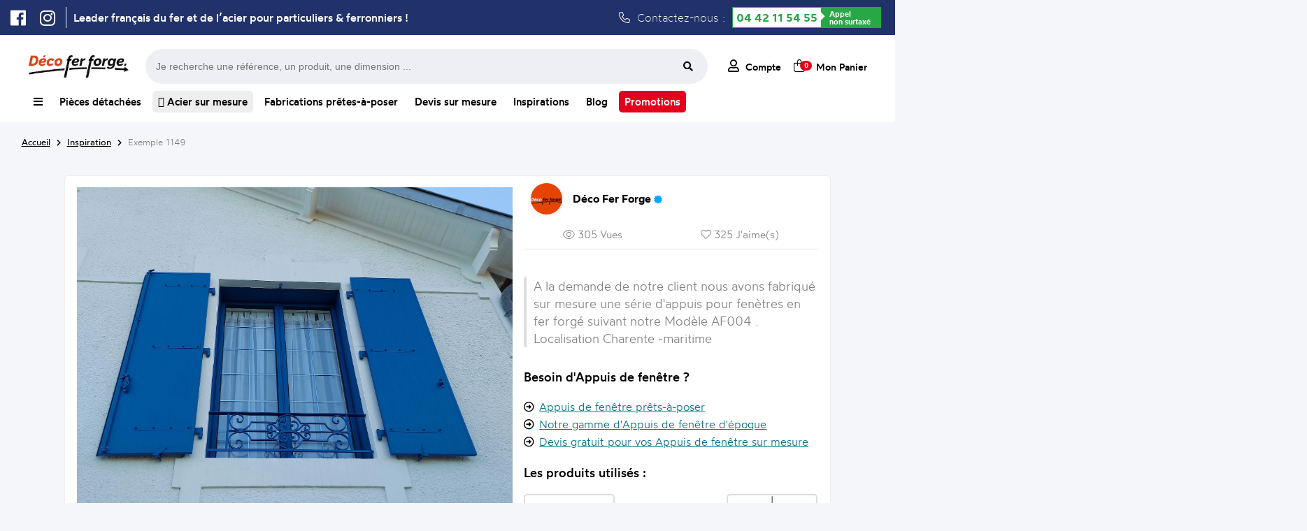

--- FILE ---
content_type: text/html; charset=UTF-8
request_url: https://www.decoferforge.com/inspirations/exemple/1149--appui-de-fenetre
body_size: 21890
content:
<!DOCTYPE html>
<html lang="fr">
    <head>
    			<meta http-equiv="Content-Type" content="text/html; charset=UTF-8">
				<title>Inspirez-vous de l&#039;appui de fenêtre en fer forgé d&#039;un client - Déco Fer Forgé</title>
				<meta name="description" content="Exemple d'appui de fenêtre en fer forgé et sur mesure d'un de nos client."/>
		<meta name="viewport" content="width=device-width, initial-scale=1.0">
				<link rel="canonical" href="https://www.decoferforge.com/inspirations/exemple/1149--appui-de-fenetre"/>
				<link rel="stylesheet" media="screen" type="text/css" title="style" href="/styles/style.css?maj=11122025" />
				<link rel="stylesheet" media="screen" type="text/css" href="/styles/allFONTAWESOME.min.css">
		<script type="text/javascript" src="https://ajax.googleapis.com/ajax/libs/jquery/1.8/jquery.min.js"></script>
		<script type="text/javascript" src="/js/apercu_image.js"></script>
		<link rel="apple-touch-icon" sizes="180x180" href="/styles/Theme/fav/apple-touch-icon.png">
		<link rel="icon" type="image/png" sizes="32x32" href="/styles/Theme/fav/favicon-32x32.png">
		<link rel="icon" type="image/png" sizes="16x16" href="/styles/Theme/fav/favicon-16x16.png">
		<link rel="manifest" href="/styles/Theme/fav/site.webmanifest">

		<!-- Google Tag Manager -->
		<script>(function(w,d,s,l,i){w[l]=w[l]||[];w[l].push({'gtm.start':
		new Date().getTime(),event:'gtm.js'});var f=d.getElementsByTagName(s)[0],
		j=d.createElement(s),dl=l!='dataLayer'?'&l='+l:'';j.async=true;j.src=
		'https://www.googletagmanager.com/gtm.js?id='+i+dl;f.parentNode.insertBefore(j,f);
		})(window,document,'script','dataLayer','GTM-5CRZM8LS');

		window.dataLayer = window.dataLayer || [];
        function gtag(){dataLayer.push(arguments);}</script>
		<!-- End Google Tag Manager -->
		<script type="application/ld+json">
			
{
	"@context": "https://schema.org",
	"@type": "BreadcrumbList",
	"itemListElement": [
	{
		"@type": "ListItem",
		"position": 1,
		"name": "Inspiration",
		"item": "https://www.decoferforge.com"
	},
	{
		"@type": "ListItem",
		"position": 2,
		"name": "Exemple 1149",
		"item": "https://www.decoferforge.com/inspirations"
	},
	{
		"@type": "ListItem",
		"position": 3,
		"name": "Produit",
		"item": "https://www.decoferforge.com/inspirations/exemple/1149--appui-de-fenetre"
	}
]}		</script>
		<script type="application/ld+json">
					</script>
			</head>
    <body>
    	<!-- Google Tag Manager (noscript) -->
<noscript><iframe src="https://www.googletagmanager.com/ns.html?id=GTM-5CRZM8LS"
height="0" width="0" style="display:none;visibility:hidden"></iframe></noscript>
<!-- End Google Tag Manager (noscript) -->
		<div class="header-ultime">
	<div class="header-ultime-centre">
		<ul class="social">
			<li><a href="https://www.facebook.com/decofer.forge" target=”_blank”><i class="fa-brands fa-facebook"></i></a></li>
			<li><a href="https://www.instagram.com/decoferforgemiramas/" target=”_blank”><i class="fa-brands fa-instagram"></i></a></li>
		</ul>
		<span class='slogan'>Leader français du fer et de l’acier pour particuliers & ferronniers !</span>		<div class="contactez">
			<i class="fa-light fa-phone"></i> Contactez-nous :
			<div class="green-number">
                <div class="bg-white"><a class="tel" href="tel:+33442115455">04 42 11 54 55</a></div>
                <div class="bg-green"><span>Appel<br/> non surtaxé</span></div>
            </div>
		</div>
	</div>
</div>
				<div class="popupMenuComplet">
					<div class="listRubrique">
						<ul>
							<li><a href="/"><span><i class="fa-regular fa-house"></i> Accueil</span><i class="fa-regular fa-chevron-right"></i></a>
							<li><a id="menuComplet_lienPiecesDetachees" href="/pieces-detachees"><span><i class="fa-regular fa-basket-shopping-simple"></i> Pièces détachées</span><i class="fa-regular fa-chevron-right"></i></a>
							<li><a id="menuComplet_lienFabrication" href="/fabrications-pretes-a-poser"><span><i class="fa-regular fa-pen-ruler"></i> Fabrication prêtes à poser</span><i class="fa-regular fa-chevron-right"></i></a>
							<li><a href="/devis"><span><i class="fa-regular fa-file-lines"></i> Devis sur mesure</span><i class="fa-regular fa-chevron-right"></i></a>
							<li><a id="menuComplet_lienInspiration" href="/inspirations"><span><i class="fa-regular fa-camera"></i> Inspirations</span><i class="fa-regular fa-chevron-right"></i></a>
							<li><a href="/blog"><span><i class="fa-regular fa-newspaper"></i> Blog</span><i class="fa-regular fa-chevron-right"></i></a>
							<li><a id="menuComplet_lienTopProduits" href="/aide/meilleurs-produits"><span><i class="fa-regular fa-medal"></i> Top Produits</span><i class="fa-regular fa-chevron-right"></i></a>
						</ul>
					</div>
					<div id="FamillePiecesDetachees" class="listFamille">
						<ul>
							<li><a href='/rubrique/accessoires-de-portail/' class='lien_parent'><span>Accessoires de portails</span></a> <li><a href='/rubrique/accessoires-de-portail/bequille' class='lien_enfant'><span>Béquilles et verrous</span></a> <li><a href='/rubrique/accessoires-de-portail/gonds' class='lien_enfant'><span>Gonds et Pivots</span></a> <li><a href='/rubrique/accessoires-de-portail/boutons' class='lien_enfant'><span>Boutons et Poignées</span></a> <li><a href='/rubrique/accessoires-de-portail/olives' class='lien_enfant'><span>Olives de Guidage</span></a> <li><a href='/rubrique/accessoires-de-portail/rails' class='lien_enfant'><span>Rails pour portails coulissants</span></a> <li><a href='/rubrique/accessoires-de-portail/roues' class='lien_enfant'><span>Roues pour portails coulissants</span></a> <li><a href='/rubrique/accessoires-de-portail/serrures' class='lien_enfant'><span>Serrures</span></a> <li><a href='/rubrique/accessoires-de-portail/sabots' class='lien_enfant'><span>Sabots</span></a> <li><a href='/rubrique/accessoires-de-portail/equerres-de-renfort' class='lien_enfant'><span>Equerres de renfort</span></a><li><a href='/rubrique/accessoires-de-portail/crapaudines-pour-portails' class='lien_enfant'><span>Crapaudines pour portails</span></a> <li><a href='/rubrique/accessoires-de-portail/bouchons' class='lien_enfant'><span>Bouchons pour tubes</span></a> <li><a href='/rubrique/acier-sur-mesure/' class='lien_parent'><span>Acier sur mesure</span></a> <li><a href='/rubrique/acier-sur-mesure/tubes_carres' class='lien_enfant'><span>Tubes carrés</span></a> <li><a href='/rubrique/acier-sur-mesure/tubes_ronds' class='lien_enfant'><span>Tubes ronds</span></a> <li><a href='/rubrique/acier-sur-mesure/fers_ronds_pleins' class='lien_enfant'><span>Fers ronds pleins</span></a> <li><a href='/rubrique/acier-sur-mesure/fers_carres_pleins' class='lien_enfant'><span>Fers carrés pleins</span></a> <li><a href='/rubrique/acier-sur-mesure/fers_plats' class='lien_enfant'><span>Fers plats</span></a> <li><a href='/rubrique/acier-sur-mesure/cornieres' class='lien_enfant'><span>Cornières</span></a> <li><a href='/rubrique/acier-sur-mesure/fer_t' class='lien_enfant'><span>Fer T</span></a><li><a href='/rubrique/acier-sur-mesure/tubes_rectangles' class='lien_enfant'><span>Tubes rectangles</span></a> <li><a href='/rubrique/acier-sur-mesure/fer_u_froid' class='lien_enfant'><span>U plié à froid </span></a> <li><a href='/rubrique/bagues-decoratives/' class='lien_parent'><span>Bagues décoratives</span></a> <li><a href='/rubrique/bagues-decoratives/manchons' class='lien_enfant'><span>Manchons</span></a> <li><a href='/rubrique/bagues-decoratives/equerres-pour-rampes' class='lien_enfant'><span>Équerres pour rampes</span></a> <li><a href='/rubrique/barreaux/' class='lien_parent'><span>Barreaux</span></a> <li><a href='/rubrique/barres-a-trous/' class='lien_parent'><span>Barres à trous</span></a> <li><a href='/rubrique/barres-a-trous/fer-plat-a-trous' class='lien_enfant'><span>Fer Plat à trous</span></a> <li><a href='/rubrique/barres-a-trous/barre-ronde-a-trous' class='lien_enfant'><span>Barre ronde à trous</span></a> <li><a href='/rubrique/barres-a-trous/barre-carre-a-trous' class='lien_enfant'><span>Barre carré à trous</span></a><li><a href='/rubrique/barres-a-trous/barres-rectangulaire-à-trous' class='lien_enfant'><span>Barres rectangulaire à trous</span></a> <li><a href='/rubrique/boules-acier/' class='lien_parent'><span>Boules acier</span></a> <li><a href='/rubrique/colonnes/' class='lien_parent'><span>Colonnes Fonte et Aluminium</span></a> <li><a href='/rubrique/decors-aluminium/' class='lien_parent'><span>Décors en Alu</span></a> <li><a href='/rubrique/decors-aluminium/palmettes-en-aluminium' class='lien_enfant'><span>Palmettes en aluminium</span></a> <li><a href='/rubrique/decors-aluminium/rosaces-en-aluminium' class='lien_enfant'><span>Rosaces en aluminium</span></a> <li><a href='/rubrique/decors-aluminium/moulures-en-aluminium' class='lien_enfant'><span>Moulures en aluminium</span></a> <li><a href='/rubrique/decors-aluminium/pointes-de-lance-en-aluminium' class='lien_enfant'><span>Pointes de lance en aluminium</span></a> <li><a href='/rubrique/decors-aluminium/volutes-en-aluminium' class='lien_enfant'><span>Volutes en aluminium</span></a> <li><a href='/rubrique/decors-aluminium/cercles-en-aluminium' class='lien_enfant'><span>Cercles en aluminium</span></a><li><a href='/rubrique/decors-aluminium/barreaux-en-aluminium' class='lien_enfant'><span>Barreaux en aluminium</span></a> <li><a href='/rubrique/decors-aluminium/pommeaux-en-aluminium' class='lien_enfant'><span>Pommeaux en aluminium</span></a> <li><a href='/rubrique/decors-aluminium/garnitures-en-aluminium' class='lien_enfant'><span>Garnitures en aluminium</span></a> <li><a href='/rubrique/decors-pour-portails/' class='lien_parent'><span>Décors pour portails</span></a> <li><a href='/rubrique/decors-pour-portails/palemettes' class='lien_enfant'><span>Palmettes</span></a> <li><a href='/rubrique/decors-pour-portails/rosaces' class='lien_enfant'><span>Rosaces</span></a> <li><a href='/rubrique/decors-pour-portails/decors' class='lien_enfant'><span>Décors</span></a> <li><a href='/rubrique/decors-pour-portails/dessus-de-portails' class='lien_enfant'><span>Dessus de portails</span></a> <li><a href='/rubrique/decors-pour-portails/moulures-pour-portails' class='lien_enfant'><span>Moulures pour portails</span></a> <li><a href='/rubrique/enseignes-et-potences/' class='lien_parent'><span>Enseignes et potences</span></a><li><a href='/rubrique/enseignes-et-potences/portes-enseignes' class='lien_enfant'><span>Portes Enseignes</span></a> <li><a href='/rubrique/enseignes-et-potences/potences-fer-forge' class='lien_enfant'><span>Potences Fer Forgé</span></a> <li><a href='/rubrique/fournitures_et_outillages/' class='lien_parent'><span>Fournitures et outillages</span></a> <li><a href='/rubrique/fournitures_et_outillages/disques' class='lien_enfant'><span>Disques</span></a> <li><a href='/rubrique/inox/' class='lien_parent'><span>Inox</span></a> <li><a href='/rubrique/inox/longueurs-main-courantes-inox' class='lien_enfant'><span>Longueurs et main-courante</span></a> <li><a href='/rubrique/inox/cables-inox' class='lien_enfant'><span>Câbles</span></a> <li><a href='/rubrique/inox/poteaux-inox' class='lien_enfant'><span>Poteaux</span></a> <li><a href='/rubrique/inox/accessoires-poteaux-inox' class='lien_enfant'><span>Accessoires pour poteaux</span></a> <li><a href='/rubrique/inox/pinces-caoutchouc-inox' class='lien_enfant'><span>Pinces et caoutchoucs</span></a><li><a href='/rubrique/inox/pieces-montage-inox' class='lien_enfant'><span>Pièces de montage</span></a> <li><a href='/rubrique/inox/outillages-inox' class='lien_enfant'><span>Outillages</span></a> <li><a href='/rubrique/laiton/' class='lien_parent'><span>Laiton</span></a> <li><a href='/rubrique/laiton/boules-laiton' class='lien_enfant'><span>Boules laiton</span></a> <li><a href='/rubrique/laiton/pommeaux-laiton' class='lien_enfant'><span>Pommeaux laiton</span></a> <li><a href='/rubrique/laiton/garnitures-laiton' class='lien_enfant'><span>Garnitures laiton</span></a> <li><a href='/rubrique/laiton/rosaces-laiton' class='lien_enfant'><span>Rosaces laiton</span></a> <li><a href='/rubrique/laiton/palmettes-laiton' class='lien_enfant'><span>Palmettes laiton</span></a> <li><a href='/rubrique/mains-courantes-et-crosses/' class='lien_parent'><span>Mains courantes et crosses</span></a> <li><a href='/rubrique/mains-courantes-et-crosses/mains-courantes' class='lien_enfant'><span>Mains courantes</span></a><li><a href='/rubrique/mains-courantes-et-crosses/support-de-mains-courantes' class='lien_enfant'><span>Supports de mains courantes</span></a> <li><a href='/rubrique/mains-courantes-et-crosses/crosses-de-mains-courantes' class='lien_enfant'><span>Crosses de Mains courantes</span></a> <li><a href='/rubrique/mains-courantes-et-crosses/angles-main-courantes' class='lien_enfant'><span>Angles de main courantes</span></a> <li><a href='/rubrique/mains-courantes-et-crosses/solution-mains-et-crosses' class='lien_enfant'><span>Solutions mains courantes et crosses</span></a> <li><a href='/rubrique/panneaux/' class='lien_parent'><span>Panneaux</span></a> <li><a href='/rubrique/panneaux/panneaux_modernes' class='lien_enfant'><span>Panneaux modernes</span></a> <li><a href='/rubrique/panneaux/panneaux_traditionnels' class='lien_enfant'><span>Panneaux traditionnels</span></a> <li><a href='/rubrique/platines-et-caches-scellement/' class='lien_parent'><span>Platines et caches scellement</span></a> <li><a href='/rubrique/platines-et-caches-scellement/platines-inox' class='lien_enfant'><span>Platines en inox</span></a> <li><a href='/rubrique/platines-et-caches-scellement/caches-scellement' class='lien_enfant'><span>Caches scellement</span></a><li><a href='/rubrique/platines-et-caches-scellement/platines' class='lien_enfant'><span>Platines </span></a> <li><a href='/rubrique/poteaux-de-departs/' class='lien_parent'><span>Poteaux de départs</span></a> <li><a href='/rubrique/poteaux-de-departs/poteaux-fer-forge' class='lien_enfant'><span>Poteaux en Fer forgé</span></a> <li><a href='/rubrique/poteaux-de-departs/poteeaux-fonte' class='lien_enfant'><span>Poteaux en Fonte</span></a> <li><a href='/rubrique/quincaillerie-pour-portes/' class='lien_parent'><span>Quincaillerie pour portes</span></a> <li><a href='/rubrique/quincaillerie-pour-portes/charnieres' class='lien_enfant'><span>Charnières</span></a> <li><a href='/rubrique/quincaillerie-pour-portes/pentures' class='lien_enfant'><span>Pentures</span></a> <li><a href='/rubrique/quincaillerie-pour-portes/verrous' class='lien_enfant'><span>Verrous</span></a> <li><a href='/rubrique/quincaillerie-pour-portes/heurtoirs' class='lien_enfant'><span>Heurtoirs</span></a> <li><a href='/rubrique/quincaillerie-pour-portes/poignees' class='lien_enfant'><span>Poignées</span></a><li><a href='/rubrique/tringles-a-rideaux/' class='lien_parent'><span>Tringles à rideaux</span></a> <li><a href='/rubrique/tringles-a-rideaux/barres-de-tringles-à-rideaux' class='lien_enfant'><span>Barres de tringles à rideaux</span></a> <li><a href='/rubrique/tringles-a-rideaux/embouts-pour-tringles-a-rideaux' class='lien_enfant'><span>Embouts pour tringles à rideaux</span></a> <li><a href='/rubrique/tringles-a-rideaux/supports-de-tringles-à-rideaux' class='lien_enfant'><span>Supports de tringles à rideaux</span></a> <li><a href='/rubrique/tringles-a-rideaux/anneaux-pour-rideaux' class='lien_enfant'><span>Anneaux pour rideaux</span></a> <li><a href='/rubrique/volutes/' class='lien_parent'><span>Volutes</span></a> <li><a href='/rubrique/volutes/volutes-petites' class='lien_enfant'><span>Petites volutes (<15cm)</span></a> <li><a href='/rubrique/volutes/volutes-moyennes' class='lien_enfant'><span>Volutes moyennes (Entre 15 et 40cm)</span></a> <li><a href='/rubrique/volutes/volutes-grandes' class='lien_enfant'><span>Grandes volutes (>40cm)</span></a> <li><a href='/rubrique/volutes/colliers-de-volutes' class='lien_enfant'><span>Colliers de volutes</span></a>						</ul>
					</div>
					<div id="FamilleFabrication" class="listFamille">
						<ul>
							<li><a href="/rubrique/garde-corps-pret-a-poser"><span>Appuis de fenêtre d'époque</span></a>
							<li><a href="/rubrique/appuis-de-fenetre-prets-a-poser"><span>Appuis de fenêtre prêts-à-poser</span></a>
							<li><a href="/rubrique/garde-corps-sans-soudure"><span>Garde-corps en kit à visser</span></a>
							<li><a href="/rubrique/pergola_sans_soudure"><span>Pergolas en kit à visser</span></a>
							<li><a href="/rubrique/grille-de-defense"><span>Grilles de défense</span></a>
							<li><a href="/rubrique/portails-standards"><span>Portails standards</span></a>
							<li><a href="/portillons-standards"><span>Portillons standards</span></a>
							<li><a href="/rubrique/grillage-cloture"><span>Grillages pour clôture</span></a>
							<li><a href="/rubrique/cloture-en-kit"><span>Clôtures en kit</span></a>
							<li><a href="/rubrique/colonnes"><span>Colonnes Fonte et Aluminium</span></a>
						</ul>
					</div>
					<div id="FamilleInspiration" class="listFamille">
						<ul>
							<li><a href="/inspirations/appui"><span>Photo d'Appuis de fenêtre</span></a>
							<li><a href="/inspirations/grilles"><span>Photo de Grille de protection</span></a>
							<li><a href="/inspirations/pergolas"><span>Photo de Pergola</span></a>
							<li><a href="/inspirations/portails"><span>Photo de Portails</span></a>
							<li><a href="/inspirations/rampes-et-garde-corps"><span>Photo de Rampes et de Garde-corps</span></a>
							<li><a href="/inspirations/porteensei"><span>Photo de Porte-enseignes</span></a>
							<li><a href="/inspirations/divers"><span>Photo de Décorations diverses</span></a>
						</ul>
					</div>
					<div id="FamilleTopProduits" class="listFamille">
						<ul>
							<li><a href="/rubrique/acier-sur-mesure/cornieres"><span>Cornière acier</span></a>
							</li><li><a href="/rubrique/acier-sur-mesure/tubes_ronds"><span>Tube acier rond</span></a>
							</li><li><a href="/rubrique/inox/longueurs-main-courantes-inox"><span>Tube inox</span></a>
							</li><li><a href="/rubrique/pergola_sans_soudure"><span>Pergola fer forgé</span></a>
							</li><li><a href="/rubrique/acier-sur-mesure/fers_plats"><span>Fer plat acier</span></a>
							</li><li><a href="/rubrique/grille-de-defense"><span>Grille de défense fenêtre</span></a>
							</li><li><a href="/rubrique/acier-sur-mesure"><span>Profilé acier</span></a>
							</li><li><a href="/rubrique/fer-en-barre"><span>Barre de fer</span></a>
							</li><li><a href="/rubrique/acier-sur-mesure/tubes_carres"><span>Tube carré</span></a>
							</li><li><a href="/rubrique/acier-sur-mesure/tubes_rectangles"><span>Tube rectangulaire acier</span></a>
							</li><li><a href="/produit/acier-sur-mesure/BSM_TUBE_CARRE_40x40x2--tube-carr-en-acier-40x40mm-et-2mm-d-paisseur"><span>Tube acier 40x40</span></a>
							</li><li><a href="/rubrique/cloture-en-kit"><span>Clôture fer forgé</span></a>
							</li><li><a href="/rubrique/acier-sur-mesure/fers_carres_pleins"><span>Barre métallique</span></a>
							</li><li><a href="/appuis-de-fenetre-prets-a-poser"><span>Barre d'appui fenêtre</span></a>
							</li><li><a href="/rubrique/garde-corps-pret-a-poser"><span>Garde-corps fenêtre fer forgé</span></a>
						</li></ul>
					</div>
				</div>
				<header>
	<div class="header_ligne1">
		<a class="logo_accueil_ligne_1" title="Vente en ligne de produits en fer forgé" href="/">
			<picture>
				<source srcset="https://www.decoferforge.com/styles/Theme/Logo/Logo-Petit-Blanc.webp" type="image/webp"> 
				<source srcset="https://www.decoferforge.com/styles/Theme/Logo/Logo-Petit-Blanc.jpg" type="image/jpeg">
				<img alt="Logo Déco Fer Forgé" src="https://www.decoferforge.com/styles/Theme/Logo/Logo-Petit-Blanc.jpg"/>
			</picture>
		</a>
		<div class="barre-recherche_ligne_1">
			<form id="formulaire-recherche" method="get" action="/controleurs/traitement.recherche.php">
				<input type="hidden" name="page" value="recherche">
				<input type="text" name="terme" placeholder="Je recherche une référence, un produit, une dimension ...">
				<button type="submit" class="btn fa-input">
			        <i class="fas fa-search"></i>
			    </button>
			</form>
		</div>
		<div class="header-action_ligne_1">
			<ul>
				<li><a href="/connexion"><i class="fa-regular fa-user"></i> <span>Compte</span></a></li>
				<li class="panier-wrapper">
					<a href="/panier" id="boutton-panier"><i class="fa-light fa-bag-shopping"></i><span class="compteur_panier">0</span> <span style="margin-left:7px;">Mon Panier</span></a>
					<div class="mon-panier">
								<span class="titre_panier">Mon panier</span>
				<div class="total_panier">
			<span class="nombre_total_article_panier">Nombre d'article : </span>
			<span class="prix_total_panier">0€</span>
			<a href="/panier" class="button_visualiser_panier">Visualiser mon panier</a>
		</div>
							</div>
				</li>
			</ul>
		</div>
	</div>
	<div class="header-centre">
		<div class="header-categorie">
			<nav class="navigation">
				<div class="nav-centre">
					<ul>
						<li id="menu_complet"><a id="menuComplet" title="Toutes nos rubriques" href="/"><i class="fa-solid fa-bars"></i></a></li><!--
						--><li id="menu_pieces_detachees"><a id="menuPiecesDetachees" title="Notre catalogue de produits en fer forgé" href="/pieces-detachees">Pièces détachées</a></li><!--
						--><li><a title="Vaste gamme de profilés acier" href="/rubrique/acier-sur-mesure" class="acier-surbrillance"> <i class="fa-regular fa-ruler-triangle"></i> Acier sur mesure</a></li><!--
						--><li id="menu_fabrications"><a id="menuFabrications" title="Nos gammes de produits prêts à installer et à vos mesures" href="/fabrications-pretes-a-poser" >Fabrications prêtes-à-poser</a></li><!--
						--><li id="menu_devis"><a id="menuDevis" title="Demandez nous un devis pour vos travaux en fer forgé" href="/devis" >Devis sur mesure</a></li><!--
						--><li id="menu_inspirations"><a id="menuInspirations" title="Des idées de réalisation en fer forgé" href="/inspirations">Inspirations</a></li><!--
						--><li><a title="Liste des articles proposés par Déco Fer Forgé" href="/blog">Blog</a></li><!--
						--><li><a title="Toute nos promotions" href="/rubrique/promotions" class="promo-surbrillance">Promotions</a></li>

					</ul>
				</div>
			</nav>
		</div>
		<div class="header-mobile">
			<ul>
				<li class="menu_cross"><a class="cross"><i class="fas fa-times"></i><span>Cacher</span></a></li>
				<li class="menu_hamburger"><a class="hamburger"><i class="fas fa-bars"></i><span>Menu</span></a></li>
				<li><a href="/connexion"><i class="far fa-user"></i><span>Compte</span></a></li>
				<li><a href="/panier"><i class="fa-regular fa-cart-shopping"></i><span>Panier</span></a></li>
			</ul>
		</div>
	</div>
</header>
<div id="popupMenuMobile">
	<ul>
		<li><a href="/pieces-detachees"><i class="fa-solid fa-arrow-turn-down-right"></i> Achetez nos pièces détachées</span></a></li>
		<li><a href="/fabrications-pretes-a-poser"><i class="fa-solid fa-arrow-turn-down-right"></i> Fabrications prêtes-à-poser</span></a></li>
		<li><a href="/devis"><i class="fa-solid fa-arrow-turn-down-right"></i> Devis pour une Fabrication sur mesure</span></a></li>
		<li><a href="/inspirations"><i class="fa-solid fa-arrow-turn-down-right"></i> Trouvez l'inspiration</span></a></li>
	</ul>
</div>
<div class="barre-recherche">
	<form id="formulaire-recherche" method="get" action="/controleurs/traitement.recherche.php">
		<button type="submit" class="btn fa-input">
	        <i class="fas fa-search"></i>
	    </button>
		<input type="hidden" name="page" value="recherche"><input type="text" name="terme" placeholder="Je recherche une référence, un produit, une dimension ...">
	</form>
</div>
<script type="text/javascript">
	//Affichage click Menu Mobile
	$('#popupMenuMobile').hide();
	$( ".cross" ).hide();
	$( ".menu_cross" ).hide();
	$( ".hamburger" ).click(function() {
		$( "#popupMenuMobile" ).slideToggle( "slow", function() {
			$( ".hamburger" ).css("display","none");
			$( ".menu_hamburger" ).css("display","none");
			$( ".cross" ).show();
			$( ".menu_cross" ).show();
		});
	});

	$( ".cross" ).click(function() {
		$( "#popupMenuMobile" ).slideToggle( "slow", function() {
			$( ".cross" ).css("display","none");
			$( ".menu_cross" ).css("display","none");
			$( ".hamburger" ).show();
			$( ".menu_hamburger" ).show();
		});
	});


	//Affichage hover Mon Panier
	$("#boutton-panier").hover(function(){
	    $('.mon-panier').show();
	},function(){
	    $('.mon-panier').hide();
	});
	$(".mon-panier").hover(function(){
	    $('.mon-panier').show();
	},function(){
	    $('.mon-panier').hide();
	});

	//Affichage hover Complet
	$("#menuComplet").click(function(e) {
	    e.preventDefault(); // Empêche le comportement par défaut du lien
	    $('.popupMenuComplet').toggleClass("flex-active");
	});
	$(".popupMenuComplet").hover(function(){
	    $('.popupMenuComplet').show();
	},function(){
	    $('.popupMenuComplet').removeClass("flex-active");
	});

	//Affichage hover Barre Recherche
	$('.contenu').click(function() {
	   $('.barre-recherche').hide(); 
	});

	$('#boutton-recherche').click(function(event){
	     $('.barre-recherche').toggle();
	});

	//NOUVEAU MENU COMPLET
	$('#FamillePiecesDetachees').hide();
	$('#FamilleInspiration').hide();
	$('#FamilleFabrication').hide();
	$('#FamilleTopProduits').hide();

	$("#menuComplet_lienPiecesDetachees").hover(function(){
	    $('#FamillePiecesDetachees').show();
	},function(){
	    $('#FamillePiecesDetachees').hide();
	});
	$("#FamillePiecesDetachees").hover(function(){
	    $('#FamillePiecesDetachees').show();
	},function(){
	    $('#FamillePiecesDetachees').hide();
	});


	$("#menuComplet_lienFabrication").hover(function(){
	    $('#FamilleFabrication').show();
	},function(){
	    $('#FamilleFabrication').hide();
	});
	$("#FamilleFabrication").hover(function(){
	    $('#FamilleFabrication').show();
	},function(){
	    $('#FamilleFabrication').hide();
	});

	$("#menuComplet_lienInspiration").hover(function(){
	    $('#FamilleInspiration').show();
	},function(){
	    $('#FamilleInspiration').hide();
	});
	$("#FamilleInspiration").hover(function(){
	    $('#FamilleInspiration').show();
	},function(){
	    $('#FamilleInspiration').hide();
	});

	$("#menuComplet_lienTopProduits").hover(function(){
	    $('#FamilleTopProduits').show();
	},function(){
	    $('#FamilleTopProduits').hide();
	});
	$("#FamilleTopProduits").hover(function(){
	    $('#FamilleTopProduits').show();
	},function(){
	    $('#FamilleTopProduits').hide();
	});
</script>
<div class="clear"></div>
<div class="container_12 wrapper-12"><div class="second-content">
	<span class="ariane"><a title="Page d'accueil de Déco Fer Forgé" href="/">Accueil</a> <i class="fas fa-chevron-right"></i> <a href="/inspirations"><span class="arianeJaune">Inspiration</span></a> <i class="fas fa-chevron-right"></i> <a href="#"><span>Exemple 1149</span></a></span>	<div class="clear"></div>
				<div class="layout_fiche_inspiration">
				<div class="photo_inspiration">
					<a href="https://www.decoferforge.com/image/inspiration/normal/1149.jpg">
						<picture>
							<source srcset="https://www.decoferforge.com/image/webp/inspiration/normal/1149.webp" type="image/webp"> 
							<source srcset="https://www.decoferforge.com/image/normal/1149.jpg" type="image/jpeg">
							<img src="https://www.decoferforge.com/image/normal/1149.jpg" alt="A la demande de notre client nous avons fabriqué sur mesure une série d'appuis pour fenètres en fer forgé suivant notre Modèle AF004 . Localisation  Charente -maritime "/>
						</picture>
					</a>
				</div>
				<div class="fiche_inspiration">
					<div class="entete_fiche_inspiration">
						<div class="logo">
							<div class="cercle">
								<picture>
				  					<source srcset="https://www.decoferforge.com/styles/Theme/Logo/Logo-Petit-Orange.webp" type="image/webp"> 
				  					<source srcset="https://www.decoferforge.com/styles/Theme/Logo/Logo-Petit-Orange.jpg" type="image/jpeg">
				  					<img alt="Logo Déco Fer Forgé" src="/styles/Theme/Logo/Logo-Petit-Orange.jpg">
								</picture>
							</div>
						</div>
						<div class="nom">
							<span>Déco Fer Forge <i class="fa-solid fa-certificate"></i></span>
						</div>
					</div>
					<div class="social">
						<ul>
							<li><i class="fa-light fa-eye"></i> 305 Vues</li>
														<li><a href='/controleurs/traitement.ajouter_like_inspiration.php?id_inspi=1149' class="unclick"><i class="fa-light fa-heart fa-shake"></i> 325 J'aime(s)</a></li>
													</ul>
					</div>
					<div class="description">
						<h1></h1>
						<p>A la demande de notre client nous avons fabriqué sur mesure une série d'appuis pour fenètres en fer forgé suivant notre Modèle AF004 . Localisation  Charente -maritime </p>
					</div>
											<div class="titre_product_containt">
							<div class="points_fort_product_containt">
								<h3>Besoin d'Appuis de fenêtre ?</h3>
								<ul>
																		<li><a href="/rubrique/appuis-de-fenetre-prets-a-poser">Appuis de fenêtre prêts-à-poser</a></li>
																		<li><a href="/garde-corps-pret-a-poser">Notre gamme d'Appuis de fenêtre d'époque</a></li>
																		<li><a href="/devis/appui">Devis gratuit pour vos Appuis de fenêtre sur mesure</a></li>
																	</ul>
							</div>
						</div>
						<div class="clear"></div>
										<div class="liste_produits">
						<h3>Les produits utilisés :</h3>
						<ul>
														<li>
									<a href="/produit/mains-courantes-et-crosses/18011--main-courante-lamin-e-plate-pleine-longueur-3m-largeur-40mm-paisseur-8mm-fer-forg-souder">
										<img alt="Main courante laminée, plate pleine - Longueur 3m largeur 40mm épaisseur 8mm - Fer forgé - À souder" src="https://www.decoferforge.com/image/petit/18011.jpg">
									</a>
								</li>
																<li>
									<a href="/produit/panneaux/152021--panneau-1000x290">
										<img alt="Panneau 1000X290" src="https://www.decoferforge.com/image/petit/152021.jpg">
									</a>
								</li>
														</ul>
					</div>
				</div>
			</div>
			
					<div class="devis_hero" style="padding-top: 20px;margin-bottom: 20px;">
			<div class="background_hero_form">
				<h2>Ce modèle vous plait ? Demandez-nous un devis</h2>
				<form id="df-contact-devis-form" class="reveal-on-scroll" method="post" action="/controleurs/traitement.verification-formulaire-contact.php" enctype="multipart/form-data" style="margin:60px auto;">
	<!-- Champs cachés de sécurité -->
    <input type="hidden" name="df_csrf_token" value="7c0eb80d1b88500d944f3e60ebdce2323aed70633e3a59fde52768809456a9b9">
    <input type="hidden" name="df_form_time" value="1768911869">
    <input type="hidden" name="df_return_url" value="/inspirations/exemple/1149--appui-de-fenetre">

    <div style="display:none;">
        <label for="df_hp_website">Laissez ce champ vide</label>
        <input type="text" id="df_hp_website" name="df_hp_website" value="">
    </div>

    

    <!-- 1) TYPE DE DEMANDE (PIVOT) -->
    <div class="bloc" style="border-top: none;margin: 0 auto; padding: 0;">
        <h4>Votre demande</h4>

        <div class="ligne_champs">
            <label for="df-type-demande">Quel est l'objet de votre demande ?</label>
            <div class="select">
                <select id="df-type-demande" name="type_demande" required>
				    <option value=""
				        >
				        -- Sélectionnez --
				    </option>
				    <option value="question"
				        >
				        Question générale / SAV
				    </option>
				    <option value="devis_produit"
				        >
				        Question sur un produit
				    </option>
				    <option value="devis_fabrication"
				        selected>
				        Devis pour une fabrication prête à poser
				    </option>
				</select>

                <div class="select_arrow"></div>
            </div>
        </div>
    </div>

    <!-- 2) SOUS-TYPE (POUR FABRICATIONS PRÊTES A POSER) -->
    <div id="df-wrapper-type-fabrication" class="bloc" style="display:none;">
        <h4>Devis gratuit et rapide</h4>

        <div class="ligne_champs">
            <label for="df-type-fabrication">Type de fabrication concerné</label>
            <div class="select">
                <select id="df-type-fabrication" name="type_fabrication">
				    <option value=""
				        selected>
				        -- Sélectionnez --
				    </option>
				    <option value="portail"
				        >
				        Portail
				    </option>
				    <option value="garde_corps"
				        >
				        Garde-corps / rampe
				    </option>
				    <option value="pergola"
				        >
				        Pergola
				    </option>
				    <option value="grille"
				        >
				        Grille / grille de défense
				    </option>
				    <option value="autre"
				        >
				        Autre fabrication
				    </option>
				</select>
                <div class="select_arrow"></div>
            </div>
        </div>
    </div>

    <!-- 3) ADRESSE LIVRAISON -->
    <div class="bloc" id="df-bloc-livraison">
        <h4>Votre hypotétique adresse de livraison</h4>

        <div class="ligne_champs" data-field="civilite_livraison" style="display:none;">
            <label for="df-civilite-livraison">Civilité pour la livraison</label>
            <div class="select">
                <select id="df-civilite-livraison" name="civilite_livraison">
				    <option value=""
				        selected>
				        -- Sélectionnez --
				    </option>
				    <option value="M"
				        >
				        M.
				    </option>
				    <option value="Mme"
				        >
				        Mme
				    </option>
				    <option value="societe"
				        >
				        Société
				    </option>
				</select>
                <div class="select_arrow"></div>
            </div>
        </div>

        <div class="ligne_champs" data-field="nom_livraison" style="display:none;">
            <label for="df-nom-livraison">Nom ou Raison sociale</label>
            <input type="text" id="df-nom-livraison" name="nom_livraison" value="">
        </div>

        <div class="ligne_champs" data-field="prenom_livraison" style="display:none;">
            <label for="df-prenom-livraison">Prénom</label>
            <input autocomplete="given-name" type="text" id="df-prenom-livraison" name="prenom_livraison" value="">
        </div>

        <div class="ligne_champs" data-field="adresse_1_livraison" style="display:none;">
            <label for="df-adresse-1-livraison">Adresse (ligne 1)</label>
            <input autocomplete="address-line1" type="text" id="df-adresse-1-livraison" name="adresse_1_livraison" value="">
        </div>

        <div class="ligne_champs" data-field="adresse_2_livraison" style="display:none;">
            <label for="df-adresse-2-livraison">Complément d’adresse (ligne 2)</label>
            <input type="text" id="df-adresse-2-livraison" name="adresse_2_livraison" value="">
        </div>

        <div class="ligne_champs" data-field="cp_livraison" style="display:none;">
            <label for="df-cp-livraison">Code postal</label>
            <input autocomplete="postal-code" type="text" id="df-cp-livraison" name="cp_livraison" value="">
        </div>

        <div class="ligne_champs" data-field="ville_livraison" style="display:none;">
            <label for="df-ville-livraison">Ville</label>
            <input autocomplete="address-level2" type="text" id="df-ville-livraison" name="ville_livraison" value="">
        </div>

        <div class="ligne_champs" data-field="telephone_livraison" style="display:none;">
            <label for="df-telephone-livraison">Téléphone pour le transporteur</label>
            <input autocomplete="tel" type="text" id="df-telephone-livraison" name="telephone_livraison" value="">
        </div>
    </div>

    <!-- 4) MESSAGE + PIECES JOINTES -->
    <div class="bloc" id="df-bloc-message">
        <h4>Votre message</h4>

        <div class="ligne_champs">
            <label for="df-email">Email</label>
            <input autocomplete="email" type="text" id="df-email" name="email" required
       value="">

        </div>

        <div class="ligne_champs" data-field="ref_produit" style="display:none;">
            <label for="df-ref-produit">Référence du produit</label>
            <input type="text" id="df-ref-produit" name="ref_produit" value="">
        </div>

        <div class="ligne_champs" data-field="message" style="display:none;">
            <label for="df-message">Votre message / demande</label>
            <textarea id="df-message" name="message" rows="4"></textarea>
        </div>

        <div class="ligne_champs" data-field="fichiers" style="display:none;">
            <label for="df-fichiers">Joindre des photos / plans (optionnel)</label>
            <input type="file" id="df-fichiers" name="fichiers[]" multiple>
        </div>

        <button type="submit">Envoyer ma demande</button>
    </div>
</form>

<script>
// =====================
// CONFIG FORMULAIRE
// =====================

// Champs d'adresse de livraison communs aux devis fabrication
var dfLivraisonFields = [
    'civilite_livraison',
    'nom_livraison',
    'prenom_livraison',
    'adresse_1_livraison',
    'adresse_2_livraison',
    'ville_livraison',
    'cp_livraison',
    'telephone_livraison'
];

var dfFormConfig = {
    baseFields: [],

    scenarios: {
        // 1) Question générale / SAV
        question: {
            fields: [
                'message',
                'fichiers'
            ],
            messagePlaceholder: "Expliquez-nous votre question (commande, livraison, disponibilité...)."
        },

        // 2) Devis pour un produit du site
        devis_produit: {
            fields: [
                'ref_produit',
                'message',
                'fichiers'
            ],
            messagePlaceholder: "Précisez votre besoin pour ce produit (dimensions, quantités, contexte d'utilisation...)."
        },

        // 3) Devis pour fabrication prête à poser
        devis_fabrication: {
            usesSubType: true,
            subTypeSelectId: 'df-type-fabrication',
            subScenarios: {
                portail: {
                    fields: [
                        'message',
                        'fichiers'
                    ],
                    useLivraisonFields: true,
                    messagePlaceholder: "Saisissez votre largeur entre piliers, hauteur souhaitée, type d'ouverture (battant/coulissant) et toute information utile."
                },
                garde_corps: {
                    fields: [
                        'message',
                        'fichiers'
                    ],
                    useLivraisonFields: true,
                    messagePlaceholder: "Indiquez la longueur totale, la hauteur souhaitée, le type de pose (au sol/en applique) et la zone à protéger (escalier, terrasse...)."
                },
                pergola: {
                    fields: [
                        'message',
                        'fichiers'
                    ],
                    useLivraisonFields: true,
                    messagePlaceholder: "Précisez les dimensions (longueur, largeur, hauteur), le type de fixation, et si la pergola est adossée ou autoportée."
                },
                grille: {
                    fields: [
                        'message',
                        'fichiers'
                    ],
                    useLivraisonFields: true,
                    messagePlaceholder: "Indiquez la largeur et la hauteur de la grille, le type de support (fenêtre, ouverture, niche...) et le style souhaité."
                },
                autre: {
                    fields: [
                        'message',
                        'fichiers'
                    ],
                    useLivraisonFields: true,
                    messagePlaceholder: "Décrivez votre projet (type de pièce, dimensions approximatives, contraintes particulières...)."
                }
            }
        }
    }
};

// =====================
// LOGIQUE D'AFFICHAGE
// =====================

var dfForm            = document.getElementById('df-contact-devis-form');
if (dfForm) {

    var dfDynamicFields   = dfForm.querySelectorAll('[data-field]');
    var dfTypeDemandeSel  = document.getElementById('df-type-demande');
    var dfTypeFabWrapper  = document.getElementById('df-wrapper-type-fabrication');
    var dfTypeFabSelect   = document.getElementById('df-type-fabrication');
    var dfBlocLivraison   = document.getElementById('df-bloc-livraison');
    var dfBlocMessage     = document.getElementById('df-bloc-message');
    var dfMessageTextarea = document.getElementById('df-message');

    function dfHideAllDynamicFields() {
        for (var i = 0; i < dfDynamicFields.length; i++) {
            var el = dfDynamicFields[i];
            var fieldId = el.getAttribute('data-field');
            if (dfFormConfig.baseFields.indexOf(fieldId) === -1) {
                el.style.display = 'none';
            }
        }
    }

    function dfShowFields(fieldIds) {
        for (var i = 0; i < fieldIds.length; i++) {
            var fieldId = fieldIds[i];
            var fieldWrapper = dfForm.querySelector('[data-field="' + fieldId + '"]');
            if (fieldWrapper) {
                fieldWrapper.style.display = '';
            }
        }
    }

    function dfSetMessagePlaceholder(text) {
        if (!dfMessageTextarea) return;
        dfMessageTextarea.placeholder = text || "";
    }

    function dfUpdateFormVisibility() {
    var typeDemande = dfTypeDemandeSel.value;

    // On cache tous les champs dynamiques (message, fichiers, ref_produit, adresse, etc.)
    dfHideAllDynamicFields();
    // On réinitialise le placeholder du message
    dfSetMessagePlaceholder("");

    // Par défaut : on cache tout ce qui est contextuel
    dfBlocMessage.style.display    = 'none';
    dfBlocLivraison.style.display  = 'none';
    dfTypeFabWrapper.style.display = 'none';

    // Si aucun type de demande n'est sélectionné => on sort
    if (!typeDemande) {
        dfTypeFabSelect.value = '';
        return;
    }

    // On récupère le scénario correspondant au type de demande
    var scenario = dfFormConfig.scenarios[typeDemande];
    if (!scenario) {
        return;
    }

    // 1) CAS SANS SOUS-TYPE (question / devis_produit)
    if (!scenario.usesSubType) {
        // On affiche le bloc message car ici il est directement utilisable
        dfBlocMessage.style.display = '';

        // Pas de sous-type ni d'adresse de livraison
        dfTypeFabWrapper.style.display = 'none';
        dfBlocLivraison.style.display  = 'none';
        dfTypeFabSelect.value = '';

        // On affiche les champs dynamiques prévus pour ce scénario
        dfShowFields(scenario.fields);
        dfShowFields(dfFormConfig.baseFields);
        dfSetMessagePlaceholder(scenario.messagePlaceholder);
        return;
    }

    // 2) CAS AVEC SOUS-TYPE (devis_fabrication)
    // On affiche le bloc qui contient le select "Type de fabrication concerné"
    dfTypeFabWrapper.style.display = '';

    var subTypeValue = dfTypeFabSelect.value;

    // Si aucun sous-type n'est encore choisi :
    // - on ne montre ni bloc message
    // - ni bloc livraison
    if (!subTypeValue) {
        dfBlocLivraison.style.display = 'none';
        dfBlocMessage.style.display   = 'none';
        return;
    }

    // On récupère le sous-scénario (portail, garde_corps, pergola, grille, autre)
    var subScenario = scenario.subScenarios[subTypeValue];
    if (!subScenario) {
        dfBlocLivraison.style.display = 'none';
        dfBlocMessage.style.display   = 'none';
        return;
    }

    // À partir d'ici, on a un sous-type valide :
    // - on peut afficher le bloc message
    // - et le bloc livraison si demandé
    dfBlocMessage.style.display   = '';
    dfBlocLivraison.style.display = '';

    // Champs dynamiques (message, fichiers...)
    dfShowFields(subScenario.fields);

    // Champs d'adresse de livraison (si spécifiés)
    if (subScenario.useLivraisonFields) {
        dfShowFields(dfLivraisonFields);
    }

    // Champs "de base" si tu en ajoutes plus tard
    dfShowFields(dfFormConfig.baseFields);
    dfSetMessagePlaceholder(subScenario.messagePlaceholder);
}


    dfTypeDemandeSel.addEventListener('change', dfUpdateFormVisibility);
    dfTypeFabSelect.addEventListener('change', dfUpdateFormVisibility);

    document.addEventListener('DOMContentLoaded', function () {
        dfHideAllDynamicFields();
        dfBlocLivraison.style.display  = 'none';
        dfBlocMessage.style.display    = 'none';
        dfTypeFabWrapper.style.display = 'none';
        dfSetMessagePlaceholder("");
        dfUpdateFormVisibility(); // important pour prendre en compte la pré-sélection PHP
    });
}
</script>
			</div>
		</div>
					<div class="layout_fiche_produit">
				<div class="infos_produit">
					<h3>Plus de détails</h3>
					<p></p>
					<p></p>
					<p></p>
					<p></p>
									</div>
			</div>
					<div class="layout_lot_random_inspiration">
			<div class="lot_random background_hero_form">
				<h2 style="text-align:center;">Trouvez d'autres exemples</h2>
				<div class="layout_vignette_inspiration">
										<div class="vignette_inspiration">
						<a href="/inspirations/exemple/1281--appui-de-fenetre">
							<picture class="image_fit image_4">
								<source srcset="https://www.decoferforge.com/image/webp/inspiration/petit/1281.webp" type="image/webp"> 
								<source srcset="https://www.decoferforge.com/image/inspiration/petit/1281.jpg" type="image/jpeg">
								<img src="https://www.decoferforge.com/image/inspiration/petit/1281.jpg" alt="Photo d'un client"/>
							</picture>
							<div class="ref_inspiration"><i class="fa-regular fa-hashtag"></i>1281</div>
						</a>
					</div>
										<div class="vignette_inspiration">
						<a href="/inspirations/exemple/702--appui-de-fenetre">
							<picture class="image_fit image_4">
								<source srcset="https://www.decoferforge.com/image/webp/inspiration/petit/702.webp" type="image/webp"> 
								<source srcset="https://www.decoferforge.com/image/inspiration/petit/702.jpg" type="image/jpeg">
								<img src="https://www.decoferforge.com/image/inspiration/petit/702.jpg" alt="Photo d'un client"/>
							</picture>
							<div class="ref_inspiration"><i class="fa-regular fa-hashtag"></i>702</div>
						</a>
					</div>
										<div class="vignette_inspiration">
						<a href="/inspirations/exemple/744--appui-de-fenetre">
							<picture class="image_fit image_4">
								<source srcset="https://www.decoferforge.com/image/webp/inspiration/petit/744.webp" type="image/webp"> 
								<source srcset="https://www.decoferforge.com/image/inspiration/petit/744.jpg" type="image/jpeg">
								<img src="https://www.decoferforge.com/image/inspiration/petit/744.jpg" alt="Photo d'un client"/>
							</picture>
							<div class="ref_inspiration"><i class="fa-regular fa-hashtag"></i>744</div>
						</a>
					</div>
										<div class="vignette_inspiration">
						<a href="/inspirations/exemple/1225--appui-de-fenetre">
							<picture class="image_fit image_4">
								<source srcset="https://www.decoferforge.com/image/webp/inspiration/petit/1225.webp" type="image/webp"> 
								<source srcset="https://www.decoferforge.com/image/inspiration/petit/1225.jpg" type="image/jpeg">
								<img src="https://www.decoferforge.com/image/inspiration/petit/1225.jpg" alt="Photo d'un client"/>
							</picture>
							<div class="ref_inspiration"><i class="fa-regular fa-hashtag"></i>1225</div>
						</a>
					</div>
										<div class="vignette_inspiration">
						<a href="/inspirations/exemple/1186--appui-de-fenetre">
							<picture class="image_fit image_4">
								<source srcset="https://www.decoferforge.com/image/webp/inspiration/petit/1186.webp" type="image/webp"> 
								<source srcset="https://www.decoferforge.com/image/inspiration/petit/1186.jpg" type="image/jpeg">
								<img src="https://www.decoferforge.com/image/inspiration/petit/1186.jpg" alt="Photo d'un client"/>
							</picture>
							<div class="ref_inspiration"><i class="fa-regular fa-hashtag"></i>1186</div>
						</a>
					</div>
										<div class="vignette_inspiration">
						<a href="/inspirations/exemple/103--appui-de-fenetre">
							<picture class="image_fit image_4">
								<source srcset="https://www.decoferforge.com/image/webp/inspiration/petit/103.webp" type="image/webp"> 
								<source srcset="https://www.decoferforge.com/image/inspiration/petit/103.jpg" type="image/jpeg">
								<img src="https://www.decoferforge.com/image/inspiration/petit/103.jpg" alt="Photo d'un client"/>
							</picture>
							<div class="ref_inspiration"><i class="fa-regular fa-hashtag"></i>103</div>
						</a>
					</div>
										<div class="vignette_inspiration">
						<a href="/inspirations/exemple/864--appui-de-fenetre">
							<picture class="image_fit image_4">
								<source srcset="https://www.decoferforge.com/image/webp/inspiration/petit/864.webp" type="image/webp"> 
								<source srcset="https://www.decoferforge.com/image/inspiration/petit/864.jpg" type="image/jpeg">
								<img src="https://www.decoferforge.com/image/inspiration/petit/864.jpg" alt="Photo d'un client"/>
							</picture>
							<div class="ref_inspiration"><i class="fa-regular fa-hashtag"></i>864</div>
						</a>
					</div>
										<div class="vignette_inspiration">
						<a href="/inspirations/exemple/408--appui-de-fenetre">
							<picture class="image_fit image_4">
								<source srcset="https://www.decoferforge.com/image/webp/inspiration/petit/408.webp" type="image/webp"> 
								<source srcset="https://www.decoferforge.com/image/inspiration/petit/408.jpg" type="image/jpeg">
								<img src="https://www.decoferforge.com/image/inspiration/petit/408.jpg" alt="Photo d'un client"/>
							</picture>
							<div class="ref_inspiration"><i class="fa-regular fa-hashtag"></i>408</div>
						</a>
					</div>
										<div class="vignette_inspiration">
						<a href="/inspirations/exemple/973--appui-de-fenetre">
							<picture class="image_fit image_4">
								<source srcset="https://www.decoferforge.com/image/webp/inspiration/petit/973.webp" type="image/webp"> 
								<source srcset="https://www.decoferforge.com/image/inspiration/petit/973.jpg" type="image/jpeg">
								<img src="https://www.decoferforge.com/image/inspiration/petit/973.jpg" alt="Photo d'un client"/>
							</picture>
							<div class="ref_inspiration"><i class="fa-regular fa-hashtag"></i>973</div>
						</a>
					</div>
										<div class="vignette_inspiration">
						<a href="/inspirations/exemple/1302--appui-de-fenetre">
							<picture class="image_fit image_4">
								<source srcset="https://www.decoferforge.com/image/webp/inspiration/petit/1302.webp" type="image/webp"> 
								<source srcset="https://www.decoferforge.com/image/inspiration/petit/1302.jpg" type="image/jpeg">
								<img src="https://www.decoferforge.com/image/inspiration/petit/1302.jpg" alt="Photo d'un client"/>
							</picture>
							<div class="ref_inspiration"><i class="fa-regular fa-hashtag"></i>1302</div>
						</a>
					</div>
										<div class="vignette_inspiration">
						<a href="/inspirations/exemple/456--appui-de-fenetre">
							<picture class="image_fit image_4">
								<source srcset="https://www.decoferforge.com/image/webp/inspiration/petit/456.webp" type="image/webp"> 
								<source srcset="https://www.decoferforge.com/image/inspiration/petit/456.jpg" type="image/jpeg">
								<img src="https://www.decoferforge.com/image/inspiration/petit/456.jpg" alt="Photo d'un client"/>
							</picture>
							<div class="ref_inspiration"><i class="fa-regular fa-hashtag"></i>456</div>
						</a>
					</div>
										<div class="vignette_inspiration">
						<a href="/inspirations/exemple/756--appui-de-fenetre">
							<picture class="image_fit image_4">
								<source srcset="https://www.decoferforge.com/image/webp/inspiration/petit/756.webp" type="image/webp"> 
								<source srcset="https://www.decoferforge.com/image/inspiration/petit/756.jpg" type="image/jpeg">
								<img src="https://www.decoferforge.com/image/inspiration/petit/756.jpg" alt="Photo d'un client"/>
							</picture>
							<div class="ref_inspiration"><i class="fa-regular fa-hashtag"></i>756</div>
						</a>
					</div>
										<div class="vignette_inspiration">
						<a href="/inspirations/exemple/1072--appui-de-fenetre">
							<picture class="image_fit image_4">
								<source srcset="https://www.decoferforge.com/image/webp/inspiration/petit/1072.webp" type="image/webp"> 
								<source srcset="https://www.decoferforge.com/image/inspiration/petit/1072.jpg" type="image/jpeg">
								<img src="https://www.decoferforge.com/image/inspiration/petit/1072.jpg" alt="Photo d'un client"/>
							</picture>
							<div class="ref_inspiration"><i class="fa-regular fa-hashtag"></i>1072</div>
						</a>
					</div>
										<div class="vignette_inspiration">
						<a href="/inspirations/exemple/1036--appui-de-fenetre">
							<picture class="image_fit image_4">
								<source srcset="https://www.decoferforge.com/image/webp/inspiration/petit/1036.webp" type="image/webp"> 
								<source srcset="https://www.decoferforge.com/image/inspiration/petit/1036.jpg" type="image/jpeg">
								<img src="https://www.decoferforge.com/image/inspiration/petit/1036.jpg" alt="Photo d'un client"/>
							</picture>
							<div class="ref_inspiration"><i class="fa-regular fa-hashtag"></i>1036</div>
						</a>
					</div>
										<div class="vignette_inspiration">
						<a href="/inspirations/exemple/794--appui-de-fenetre">
							<picture class="image_fit image_4">
								<source srcset="https://www.decoferforge.com/image/webp/inspiration/petit/794.webp" type="image/webp"> 
								<source srcset="https://www.decoferforge.com/image/inspiration/petit/794.jpg" type="image/jpeg">
								<img src="https://www.decoferforge.com/image/inspiration/petit/794.jpg" alt="Photo d'un client"/>
							</picture>
							<div class="ref_inspiration"><i class="fa-regular fa-hashtag"></i>794</div>
						</a>
					</div>
										<div class="vignette_inspiration">
						<a href="/inspirations/exemple/1081--appui-de-fenetre">
							<picture class="image_fit image_4">
								<source srcset="https://www.decoferforge.com/image/webp/inspiration/petit/1081.webp" type="image/webp"> 
								<source srcset="https://www.decoferforge.com/image/inspiration/petit/1081.jpg" type="image/jpeg">
								<img src="https://www.decoferforge.com/image/inspiration/petit/1081.jpg" alt="Photo d'un client"/>
							</picture>
							<div class="ref_inspiration"><i class="fa-regular fa-hashtag"></i>1081</div>
						</a>
					</div>
										<div class="vignette_inspiration">
						<a href="/inspirations/exemple/915--appui-de-fenetre">
							<picture class="image_fit image_4">
								<source srcset="https://www.decoferforge.com/image/webp/inspiration/petit/915.webp" type="image/webp"> 
								<source srcset="https://www.decoferforge.com/image/inspiration/petit/915.jpg" type="image/jpeg">
								<img src="https://www.decoferforge.com/image/inspiration/petit/915.jpg" alt="Photo d'un client"/>
							</picture>
							<div class="ref_inspiration"><i class="fa-regular fa-hashtag"></i>915</div>
						</a>
					</div>
										<div class="vignette_inspiration">
						<a href="/inspirations/exemple/1009--appui-de-fenetre">
							<picture class="image_fit image_4">
								<source srcset="https://www.decoferforge.com/image/webp/inspiration/petit/1009.webp" type="image/webp"> 
								<source srcset="https://www.decoferforge.com/image/inspiration/petit/1009.jpg" type="image/jpeg">
								<img src="https://www.decoferforge.com/image/inspiration/petit/1009.jpg" alt="Photo d'un client"/>
							</picture>
							<div class="ref_inspiration"><i class="fa-regular fa-hashtag"></i>1009</div>
						</a>
					</div>
										<div class="vignette_inspiration">
						<a href="/inspirations/exemple/1261--appui-de-fenetre">
							<picture class="image_fit image_4">
								<source srcset="https://www.decoferforge.com/image/webp/inspiration/petit/1261.webp" type="image/webp"> 
								<source srcset="https://www.decoferforge.com/image/inspiration/petit/1261.jpg" type="image/jpeg">
								<img src="https://www.decoferforge.com/image/inspiration/petit/1261.jpg" alt="Photo d'un client"/>
							</picture>
							<div class="ref_inspiration"><i class="fa-regular fa-hashtag"></i>1261</div>
						</a>
					</div>
										<div class="vignette_inspiration">
						<a href="/inspirations/exemple/1245--appui-de-fenetre">
							<picture class="image_fit image_4">
								<source srcset="https://www.decoferforge.com/image/webp/inspiration/petit/1245.webp" type="image/webp"> 
								<source srcset="https://www.decoferforge.com/image/inspiration/petit/1245.jpg" type="image/jpeg">
								<img src="https://www.decoferforge.com/image/inspiration/petit/1245.jpg" alt="Photo d'un client"/>
							</picture>
							<div class="ref_inspiration"><i class="fa-regular fa-hashtag"></i>1245</div>
						</a>
					</div>
										<div class="vignette_inspiration">
						<a href="/inspirations/exemple/987--appui-de-fenetre">
							<picture class="image_fit image_4">
								<source srcset="https://www.decoferforge.com/image/webp/inspiration/petit/987.webp" type="image/webp"> 
								<source srcset="https://www.decoferforge.com/image/inspiration/petit/987.jpg" type="image/jpeg">
								<img src="https://www.decoferforge.com/image/inspiration/petit/987.jpg" alt="Photo d'un client"/>
							</picture>
							<div class="ref_inspiration"><i class="fa-regular fa-hashtag"></i>987</div>
						</a>
					</div>
									</div>
			</div>
		</div>
		</div></div>
    <section id="listePiecesDetachees" class="main-content fond-gris-pal" style="margin-top: 20px;">
	    <div class="ligne_titre_section">
	        <div class="titre_section">
	            <h2>Mieux s'y retrouver</h2>
	            <span class="libelle_sous_titre">Les pièces détachées pour les ferronniers et bricoleurs :</span>
	        </div>
	    </div>
	    <div class="slider-wrapper">
	        <div class="slider">
	            <div class='carte_slider carte_slider_arborescence'><a href='/rubrique/accessoires-de-portail/' class='lien_parent'>Accessoires de portails</a> <a href='/rubrique/accessoires-de-portail/bequille' class='lien_enfant'>Béquilles et verrous</a> <a href='/rubrique/accessoires-de-portail/gonds' class='lien_enfant'>Gonds et Pivots</a> <a href='/rubrique/accessoires-de-portail/boutons' class='lien_enfant'>Boutons et Poignées</a> <a href='/rubrique/accessoires-de-portail/olives' class='lien_enfant'>Olives de Guidage</a> <a href='/rubrique/accessoires-de-portail/rails' class='lien_enfant'>Rails pour portails coulissants</a> <a href='/rubrique/accessoires-de-portail/roues' class='lien_enfant'>Roues pour portails coulissants</a> <a href='/rubrique/accessoires-de-portail/serrures' class='lien_enfant'>Serrures</a> <a href='/rubrique/accessoires-de-portail/sabots' class='lien_enfant'>Sabots</a> <a href='/rubrique/accessoires-de-portail/equerres-de-renfort' class='lien_enfant'>Equerres de renfort</a></div><div class='carte_slider carte_slider_arborescence'><a href='/rubrique/accessoires-de-portail/crapaudines-pour-portails' class='lien_enfant'>Crapaudines pour portails</a> <a href='/rubrique/accessoires-de-portail/bouchons' class='lien_enfant'>Bouchons pour tubes</a> <a href='/rubrique/acier-sur-mesure/' class='lien_parent'>Acier sur mesure</a> <a href='/rubrique/acier-sur-mesure/tubes_carres' class='lien_enfant'>Tubes carrés</a> <a href='/rubrique/acier-sur-mesure/tubes_ronds' class='lien_enfant'>Tubes ronds</a> <a href='/rubrique/acier-sur-mesure/fers_ronds_pleins' class='lien_enfant'>Fers ronds pleins</a> <a href='/rubrique/acier-sur-mesure/fers_carres_pleins' class='lien_enfant'>Fers carrés pleins</a> <a href='/rubrique/acier-sur-mesure/fers_plats' class='lien_enfant'>Fers plats</a> <a href='/rubrique/acier-sur-mesure/cornieres' class='lien_enfant'>Cornières</a> <a href='/rubrique/acier-sur-mesure/fer_t' class='lien_enfant'>Fer T</a></div><div class='carte_slider carte_slider_arborescence'><a href='/rubrique/acier-sur-mesure/tubes_rectangles' class='lien_enfant'>Tubes rectangles</a> <a href='/rubrique/acier-sur-mesure/fer_u_froid' class='lien_enfant'>U plié à froid </a> <a href='/rubrique/bagues-decoratives/' class='lien_parent'>Bagues décoratives</a> <a href='/rubrique/bagues-decoratives/manchons' class='lien_enfant'>Manchons</a> <a href='/rubrique/bagues-decoratives/equerres-pour-rampes' class='lien_enfant'>Équerres pour rampes</a> <a href='/rubrique/barreaux/' class='lien_parent'>Barreaux</a> <a href='/rubrique/barres-a-trous/' class='lien_parent'>Barres à trous</a> <a href='/rubrique/barres-a-trous/fer-plat-a-trous' class='lien_enfant'>Fer Plat à trous</a> <a href='/rubrique/barres-a-trous/barre-ronde-a-trous' class='lien_enfant'>Barre ronde à trous</a> <a href='/rubrique/barres-a-trous/barre-carre-a-trous' class='lien_enfant'>Barre carré à trous</a></div><div class='carte_slider carte_slider_arborescence'><a href='/rubrique/barres-a-trous/barres-rectangulaire-à-trous' class='lien_enfant'>Barres rectangulaire à trous</a> <a href='/rubrique/boules-acier/' class='lien_parent'>Boules acier</a> <a href='/rubrique/colonnes/' class='lien_parent'>Colonnes Fonte et Aluminium</a> <a href='/rubrique/decors-aluminium/' class='lien_parent'>Décors en Alu</a> <a href='/rubrique/decors-aluminium/palmettes-en-aluminium' class='lien_enfant'>Palmettes en aluminium</a> <a href='/rubrique/decors-aluminium/rosaces-en-aluminium' class='lien_enfant'>Rosaces en aluminium</a> <a href='/rubrique/decors-aluminium/moulures-en-aluminium' class='lien_enfant'>Moulures en aluminium</a> <a href='/rubrique/decors-aluminium/pointes-de-lance-en-aluminium' class='lien_enfant'>Pointes de lance en aluminium</a> <a href='/rubrique/decors-aluminium/volutes-en-aluminium' class='lien_enfant'>Volutes en aluminium</a> <a href='/rubrique/decors-aluminium/cercles-en-aluminium' class='lien_enfant'>Cercles en aluminium</a></div><div class='carte_slider carte_slider_arborescence'><a href='/rubrique/decors-aluminium/barreaux-en-aluminium' class='lien_enfant'>Barreaux en aluminium</a> <a href='/rubrique/decors-aluminium/pommeaux-en-aluminium' class='lien_enfant'>Pommeaux en aluminium</a> <a href='/rubrique/decors-aluminium/garnitures-en-aluminium' class='lien_enfant'>Garnitures en aluminium</a> <a href='/rubrique/decors-pour-portails/' class='lien_parent'>Décors pour portails</a> <a href='/rubrique/decors-pour-portails/palemettes' class='lien_enfant'>Palmettes</a> <a href='/rubrique/decors-pour-portails/rosaces' class='lien_enfant'>Rosaces</a> <a href='/rubrique/decors-pour-portails/decors' class='lien_enfant'>Décors</a> <a href='/rubrique/decors-pour-portails/dessus-de-portails' class='lien_enfant'>Dessus de portails</a> <a href='/rubrique/decors-pour-portails/moulures-pour-portails' class='lien_enfant'>Moulures pour portails</a> <a href='/rubrique/enseignes-et-potences/' class='lien_parent'>Enseignes et potences</a></div><div class='carte_slider carte_slider_arborescence'><a href='/rubrique/enseignes-et-potences/portes-enseignes' class='lien_enfant'>Portes Enseignes</a> <a href='/rubrique/enseignes-et-potences/potences-fer-forge' class='lien_enfant'>Potences Fer Forgé</a> <a href='/rubrique/fournitures_et_outillages/' class='lien_parent'>Fournitures et outillages</a> <a href='/rubrique/fournitures_et_outillages/disques' class='lien_enfant'>Disques</a> <a href='/rubrique/inox/' class='lien_parent'>Inox</a> <a href='/rubrique/inox/longueurs-main-courantes-inox' class='lien_enfant'>Longueurs et main-courante</a> <a href='/rubrique/inox/cables-inox' class='lien_enfant'>Câbles</a> <a href='/rubrique/inox/poteaux-inox' class='lien_enfant'>Poteaux</a> <a href='/rubrique/inox/accessoires-poteaux-inox' class='lien_enfant'>Accessoires pour poteaux</a> <a href='/rubrique/inox/pinces-caoutchouc-inox' class='lien_enfant'>Pinces et caoutchoucs</a></div><div class='carte_slider carte_slider_arborescence'><a href='/rubrique/inox/pieces-montage-inox' class='lien_enfant'>Pièces de montage</a> <a href='/rubrique/inox/outillages-inox' class='lien_enfant'>Outillages</a> <a href='/rubrique/laiton/' class='lien_parent'>Laiton</a> <a href='/rubrique/laiton/boules-laiton' class='lien_enfant'>Boules laiton</a> <a href='/rubrique/laiton/pommeaux-laiton' class='lien_enfant'>Pommeaux laiton</a> <a href='/rubrique/laiton/garnitures-laiton' class='lien_enfant'>Garnitures laiton</a> <a href='/rubrique/laiton/rosaces-laiton' class='lien_enfant'>Rosaces laiton</a> <a href='/rubrique/laiton/palmettes-laiton' class='lien_enfant'>Palmettes laiton</a> <a href='/rubrique/mains-courantes-et-crosses/' class='lien_parent'>Mains courantes et crosses</a> <a href='/rubrique/mains-courantes-et-crosses/mains-courantes' class='lien_enfant'>Mains courantes</a></div><div class='carte_slider carte_slider_arborescence'><a href='/rubrique/mains-courantes-et-crosses/support-de-mains-courantes' class='lien_enfant'>Supports de mains courantes</a> <a href='/rubrique/mains-courantes-et-crosses/crosses-de-mains-courantes' class='lien_enfant'>Crosses de Mains courantes</a> <a href='/rubrique/mains-courantes-et-crosses/angles-main-courantes' class='lien_enfant'>Angles de main courantes</a> <a href='/rubrique/mains-courantes-et-crosses/solution-mains-et-crosses' class='lien_enfant'>Solutions mains courantes et crosses</a> <a href='/rubrique/panneaux/' class='lien_parent'>Panneaux</a> <a href='/rubrique/panneaux/panneaux_modernes' class='lien_enfant'>Panneaux modernes</a> <a href='/rubrique/panneaux/panneaux_traditionnels' class='lien_enfant'>Panneaux traditionnels</a> <a href='/rubrique/platines-et-caches-scellement/' class='lien_parent'>Platines et caches scellement</a> <a href='/rubrique/platines-et-caches-scellement/platines-inox' class='lien_enfant'>Platines en inox</a> <a href='/rubrique/platines-et-caches-scellement/caches-scellement' class='lien_enfant'>Caches scellement</a></div><div class='carte_slider carte_slider_arborescence'><a href='/rubrique/platines-et-caches-scellement/platines' class='lien_enfant'>Platines </a> <a href='/rubrique/poteaux-de-departs/' class='lien_parent'>Poteaux de départs</a> <a href='/rubrique/poteaux-de-departs/poteaux-fer-forge' class='lien_enfant'>Poteaux en Fer forgé</a> <a href='/rubrique/poteaux-de-departs/poteeaux-fonte' class='lien_enfant'>Poteaux en Fonte</a> <a href='/rubrique/quincaillerie-pour-portes/' class='lien_parent'>Quincaillerie pour portes</a> <a href='/rubrique/quincaillerie-pour-portes/charnieres' class='lien_enfant'>Charnières</a> <a href='/rubrique/quincaillerie-pour-portes/pentures' class='lien_enfant'>Pentures</a> <a href='/rubrique/quincaillerie-pour-portes/verrous' class='lien_enfant'>Verrous</a> <a href='/rubrique/quincaillerie-pour-portes/heurtoirs' class='lien_enfant'>Heurtoirs</a> <a href='/rubrique/quincaillerie-pour-portes/poignees' class='lien_enfant'>Poignées</a></div><div class='carte_slider carte_slider_arborescence'><a href='/rubrique/tringles-a-rideaux/' class='lien_parent'>Tringles à rideaux</a> <a href='/rubrique/tringles-a-rideaux/barres-de-tringles-à-rideaux' class='lien_enfant'>Barres de tringles à rideaux</a> <a href='/rubrique/tringles-a-rideaux/embouts-pour-tringles-a-rideaux' class='lien_enfant'>Embouts pour tringles à rideaux</a> <a href='/rubrique/tringles-a-rideaux/supports-de-tringles-à-rideaux' class='lien_enfant'>Supports de tringles à rideaux</a> <a href='/rubrique/tringles-a-rideaux/anneaux-pour-rideaux' class='lien_enfant'>Anneaux pour rideaux</a> <a href='/rubrique/volutes/' class='lien_parent'>Volutes</a> <a href='/rubrique/volutes/volutes-petites' class='lien_enfant'>Petites volutes (<15cm)</a> <a href='/rubrique/volutes/volutes-moyennes' class='lien_enfant'>Volutes moyennes (Entre 15 et 40cm)</a> <a href='/rubrique/volutes/volutes-grandes' class='lien_enfant'>Grandes volutes (>40cm)</a> <a href='/rubrique/volutes/colliers-de-volutes' class='lien_enfant'>Colliers de volutes</a></div>	        </div>
	        <div class="slider-controle">
	            <button class="prev"><i class="fa-light fa-chevron-left"></i></button>
	            <button class="next"><i class="fa-light fa-chevron-right"></i></button>
	        </div>
	    </div>
	</section>
	<footer>
	<div class="column_footer">
		<div class="column_footer_societe">
			<h4>Notre entreprise</h4>
			<a href="/aide/meilleurs-produits">Nos Meilleurs Produits</a>
			<a href="/aide/qui-sommes-nous">Qui sommes-nous ?</a>
			<a href="/aide/conditions-generales-de-vente">Conditions générales de vente</a>
			<a href="/aide/contactez-nous">Contactez-nous</a>
			<a href="/aide/lexique">Notre lexique</a>
		</div>
				<div class="resume_avis_site">
			<div class="bloc_resume_avis_site">
				<span class="titre_resume_avis_site"><i class="fa-regular fa-microchip"></i> Résumé généré par IA</span>
				<div class="pourcentage_reco">
					<span class="pourcentage">95% des clients sont satisfaits</span>
				</div>
				<div class="etoiles_produit">
					<div class="stars-outer">
						<div class="stars-inner" style="width: 95%;"></div>
					</div>
					<span class="rating-number">581 avis</span>
				</div>
				<div class="points_fort_resume_avis_site">
					<ul>
						<li>Les produits sont de haute qualité et fidèles aux descriptions.</li>
						<li>Les emballages sont soignés et protègent bien les articles.</li>
						<li>Le service client est réactif, aimable et compétent.</li>
						<li>Le catalogue offre un large choix de produits variés.</li>
						<li>Les prix sont compétitifs et attractifs.</li>
					</ul>
				</div>
				<a href='/avis' style="text-decoration: underline;margin-top:10px;">Voir tous les avis</a>
			</div>
		</div>
		<div class="column_footer_lien">
			<h4>Besoin d'aides ?</h4>
			<a href="/Blog/Article-14/Fer-forge-ou-fonte-quelles-differences">Fer forgé, acier ou fonte : quelles sont les différences ?</a>
			<a href="/Blog/Article-9/Comment-Commander-Une-Enseigne-Personnalisee">Comment commander une enseigne personnalisée ?</a>
			<a href="/Blog/Article-16/Le-thermolaquage-en-quoi-consiste-cette-alternative">Le thermolaquage : en quoi consiste cette alternative ?</a>
			<a href="/Blog/Article-7/Guide-Achat-Garde-Corps-Sans-Soudure">Guide d'achat d'un Garde-corps sans soudure</a>
		</div>
		<div class="column_footer_seo">
			<p>Chez Déco Fer Forge, vous traitez avec une entreprise familliale basée dans le sud de la France !</p>
			<picture>
				<source srcset="https://www.decoferforge.com/styles/Theme/Illustration/WEBP/Equipe-petit.webp" type="image/webp"> 
				<source srcset="https://www.decoferforge.com/styles/Theme/Illustration/PNG/Equipe-petit.png" type="image/jpeg">
				<img alt="Logo Déco Fer Forgé" src="https://www.decoferforge.com/styles/Theme/Illustration/PNG/Equipe-petit.png">
			</picture>
		</div>
	</div>
	<div class="ligne_bas">©2024 Déco Fer Forgé. Tous droits réservés.<i class="fa-brands fa-cc-paypal"></i><i class="fa-brands fa-cc-mastercard"></i><i class="fa-brands fa-cc-visa"></i>
		<script type="text/javascript">
		  (function () { 
		    var _tsid = 'X42C748A196D78B8DABB1B68E9E488206'; 
		    _tsConfig = { 
		      'yOffset': '0', /* offset from page bottom */
		      'variant': 'custom', /* default, reviews, custom, custom_reviews */
		      'customElementId': '', /* required for variants custom and custom_reviews */
		      'trustcardDirection': '', /* for custom variants: topRight, topLeft, bottomRight, bottomLeft */
		      'customBadgeWidth': '', /* for custom variants: 40 - 90 (in pixels) */
		      'customBadgeHeight': '', /* for custom variants: 40 - 90 (in pixels) */
		      'disableResponsive': 'false', /* deactivate responsive behaviour */
		      'disableTrustbadge': 'true' /* deactivate trustbadge */
		    };
		    var _ts = document.createElement('script');
		    _ts.type = 'text/javascript'; 
		    _ts.charset = 'utf-8'; 
		    _ts.async = true; 
		    _ts.src = '//widgets.trustedshops.com/js/' + _tsid + '.js'; 
		    var __ts = document.getElementsByTagName('script')[0];
		    __ts.parentNode.insertBefore(_ts, __ts);
		  })();
		</script>
	</div>
</footer>	</body>
	<script type="text/javascript">
$(document).ready(function() {
  $('.slider-wrapper').each(function() {
    var $thisWrapper = $(this);
    var $slider = $thisWrapper.find('.slider');
    var sliderPosition = 0;

    $thisWrapper.find('.next').click(function() {
      var totalContentWidth = 0;
      $slider.find('.carte_slider').each(function() {
        totalContentWidth += $(this).outerWidth(true);
      });
      var maxScrollPosition = -(totalContentWidth - $thisWrapper.width());

      if (-(sliderPosition - $slider.find('.carte_slider').first().outerWidth(true)) + $thisWrapper.width() > totalContentWidth) {
        sliderPosition = - (totalContentWidth - $thisWrapper.width());
      } else if (sliderPosition - $slider.find('.carte_slider').first().outerWidth(true) >= maxScrollPosition) {
        sliderPosition -= $slider.find('.carte_slider').first().outerWidth(true);
      }

      $slider.animate({ 'left': sliderPosition + 'px' });
    });

    $thisWrapper.find('.prev').click(function() {
      if (sliderPosition + $slider.find('.carte_slider').first().outerWidth(true) > 0) {
        sliderPosition = 0;
      } else {
        sliderPosition += $slider.find('.carte_slider').first().outerWidth(true);
      }

      $slider.animate({ 'left': sliderPosition + 'px' });
    });
  });
});
</script>
<script type="text/javascript">
  (function() {
  var ga = document.createElement('script'); ga.type = 'text/javascript'; ga.async = true;
  ga.src = ('https:' == document.location.protocol ? 'https://' : 'http://') + 'stats.g.doubleclick.net/dc.js';
  var s = document.getElementsByTagName('script')[0]; s.parentNode.insertBefore(ga, s);
  })();
</script>
<script>
////////////////////////////////
////////////////////////////////
////////////////////////////////
// SCRIPT MODIFICATION QUANTITE FICHE PRODUIT
////////////////////////////////
////////////////////////////////
document.addEventListener('DOMContentLoaded', function () {
    const inputQty  = document.getElementById('product-quantity');
    const btnPlus  = document.getElementById('button-next');
    const btnMinus = document.getElementById('button-pre');
    const prixEl   = document.getElementById('prix-total');
    const btnAjout = document.getElementById('btn-ajout-panier');
    const upsellEl = document.getElementById('upsell-message');
    const packCards = document.querySelectorAll('.encart_pack');

    if (!inputQty || !prixEl) return;

    // --- Prix unitaire pour le calcul (ex : "45,45" -> 45.45) ---
    const prixUnitaire = parseFloat(
        prixEl.dataset.prixUnitaire.replace(' ', '').replace(',', '.')
    );

    // Label de base du bouton "Ajouter au panier"
    const baseLabel = btnAjout
        ? (btnAjout.dataset.labelBase || btnAjout.textContent.trim())
        : '';

    // Récup des paliers de quantité / remises (si upsell présent)
    let q1 = null, q2 = null, q3 = null,
        r1 = null, r2 = null, r3 = null;

    if (upsellEl) {
        q1 = parseInt(upsellEl.dataset.q1 || '0', 10) || null;
        q2 = parseInt(upsellEl.dataset.q2 || '0', 10) || null;
        q3 = parseInt(upsellEl.dataset.q3 || '0', 10) || null;

        r1 = parseFloat(upsellEl.dataset.r1 || '0') || null;
        r2 = parseFloat(upsellEl.dataset.r2 || '0') || null;
        r3 = parseFloat(upsellEl.dataset.r3 || '0') || null;
    }

    // Renvoie la remise (%) à appliquer en fonction de la quantité
    function getApplicableRemise(qty) {
        let remise = 0;

        if (q1 && qty >= q1 && r1) remise = r1;
        if (q2 && qty >= q2 && r2) remise = r2;
        if (q3 && qty >= q3 && r3) remise = r3;

        return remise; // ex : 0, 3, 5, 10...
    }

    // Formatage fr-FR : 45,50
    function formatPrice(value) {
        return value.toLocaleString('fr-FR', {
            minimumFractionDigits: 2,
            maximumFractionDigits: 2
        });
    }

    // Quantité sécurisée (min 1)
    function getQuantite() {
        let qty = parseInt(inputQty.value, 10);
        if (isNaN(qty) || qty < 1) {
            qty = 1;
            inputQty.value = 1;
        }
        return qty;
    }

    // Met à jour le message "Plus que X..."
    function updateUpsell(qty) {
        if (!upsellEl || !q1) return;

        let msg = '';

        function pieceLabel(n) {
            return n === 1 ? 'pièce' : 'pièces';
        }

        if (qty < q1) {
            const diff = q1 - qty;
            msg = `🔥 Ajoutez encore <b>${diff} ${pieceLabel(diff)}</b> pour profiter de <b>${r1}% de remise</b> !`;
        }
        else if (q2 && qty >= q1 && qty < q2) {
            const diff = q2 - qty;
            msg = `🔥🔥 Encore <b>${diff} ${pieceLabel(diff)}</b> pour économiser <b>${r2}%</b> par pièce.`;
        }
        else if (q3 && q2 && qty >= q2 && qty < q3) {
            const diff = q3 - qty;
            msg = `🔥🔥🔥 Plus que <b>${diff} ${pieceLabel(diff)}</b> pour atteindre la remise maximale de <b>${r3}%</b>.`;
        }
        else {
            const bestRemise = r3 || r2 || r1;
            msg = `🔥🔥🔥 Super, vous profitez déjà de notre meilleure remise : <b>${bestRemise}%</b> 🤯`;
        }

        // ⬇️ ici on passe en innerHTML pour garder le <b>
        upsellEl.innerHTML = msg;
    }

    function updatePacks(qty) {
        if (!packCards.length) return;

        packCards.forEach(card => {
            const palier = parseInt(card.dataset.palier || '0', 10);
            if (palier && qty >= palier) {
                card.classList.add('encart_pack_valide');
            } else {
                card.classList.remove('encart_pack_valide');
            }
        });
    }

    // Met à jour prix + bouton + upsell
    function updateUI() {
        const qty = getQuantite();

        // 1) Remise de palier en fonction de la quantité
        const remiseActuelle = getApplicableRemise(qty); // ex : 0 / 3 / 5 / 10

        // 2) Prix unitaire remisé BRUT
        const prixUnitaireRemiseBrut = prixUnitaire * (1 - remiseActuelle / 100);

        // 3) Prix unitaire remisé ARRONDI à 2 décimales (comme PHP round(..., 2))
        const prixUnitaireRemise = Math.round(prixUnitaireRemiseBrut * 100) / 100;

        // 4) Total (prix unitaire remisé * quantité), puis arrondi
        const totalBrut = prixUnitaireRemise * qty;
        const total = Math.round(totalBrut * 100) / 100;

        // --- MAJ du prix affiché ---
        const euroSpan = prixEl.querySelector('.signe_euro');
        if (euroSpan) {
            prixEl.innerHTML = formatPrice(total) + euroSpan.outerHTML;
        } else {
            prixEl.textContent = formatPrice(total) + ' €';
        }

        // --- MAJ du bouton ---
        if (btnAjout) {
            btnAjout.textContent = `${baseLabel} - ${formatPrice(total)}€`;
        }

        // --- MAJ du message incitatif ---
        updateUpsell(qty);

        // --- MAJ des encarts packs (bordure verte) ---
        updatePacks(qty);
    }

    // Bouton +
    if (btnPlus) {
        btnPlus.addEventListener('click', function (e) {
            e.preventDefault();
            let qty = getQuantite();
            inputQty.value = qty + 1;
            updateUI();
        });
    }

    // Bouton -
    if (btnMinus) {
        btnMinus.addEventListener('click', function (e) {
            e.preventDefault();
            let qty = getQuantite();
            inputQty.value = Math.max(1, qty - 1);
            updateUI();
        });
    }

    // Saisie directe dans l’input
    inputQty.addEventListener('input', updateUI);
    inputQty.addEventListener('change', updateUI);

    // Clique sur un encart de pack : on fixe la quantité sur le palier
    if (packCards.length) {
        packCards.forEach(card => {
            card.addEventListener('click', function (e) {
                e.preventDefault();

                const palier = parseInt(card.dataset.palier || '0', 10);
                if (!palier || palier < 1) return;

                // On met la quantité sur le palier choisi
                inputQty.value = palier;

                // Et on met à jour tous les prix / messages / styles
                updateUI();
            });
        });
    }

    // Init
    updateUI();
});
</script>

<script>
document.addEventListener('DOMContentLoaded', function () {

    const REMISE_PACK = 0.05; // 5% de remise

    // Pour chaque bloc .suggestion_pack (réutilisable)
    document.querySelectorAll('.suggestion_pack').forEach(function (packContainer) {

        const produitsPack = packContainer.querySelectorAll('.produit_pack');
        const zoneAchat    = packContainer.querySelector('.produit_pack_achat');

        if (!zoneAchat || produitsPack.length === 0) {
            return;
        }

        // Lignes de résumé (produit_1, produit_2, ...)
        const lignesRecap = zoneAchat.querySelectorAll('.contenu_pack[id^="produit_"]');

        // Éléments remise & total
        const spanRemise = zoneAchat.querySelector('#remise .montant_remise');
        const spanTotal  = zoneAchat.querySelector('#total .montant_total');

        if (lignesRecap.length === 0 || !spanRemise || !spanTotal) {
            return;
        }

        // Tableau interne des produits pour calculs
        const produits = [];

        // Formatage pour affichage utilisateur : "12,50€"
        function formatPrixEuro(montant) {
            const fixe = montant.toFixed(2);            // "12.50"
            const avecVirgule = fixe.replace('.', ','); // "12,50"
            return avecVirgule + '€';
        }

        // Recalcule la remise + total global (affichage)
        function updateGlobalTotals() {
            let totalMarchandises = 0;

            produits.forEach(function (prod) {
                const qty = parseInt(prod.input.value, 10) || 0;
                totalMarchandises += prod.prixUnitaire * qty;
            });

            const remise = totalMarchandises * REMISE_PACK;      // 5%
            const total  = totalMarchandises - remise;

            spanRemise.textContent = formatPrixEuro(remise).replace('-', '-');
            spanTotal.textContent  = formatPrixEuro(total) + ' TTC';
        }

        // Associer chaque .produit_pack à sa ligne de résumé
        const nbLiens = Math.min(produitsPack.length, lignesRecap.length);

        for (let i = 0; i < nbLiens; i++) {
            const produit   = produitsPack[i];
            const recapLine = lignesRecap[i];

            const input    = produit.querySelector('input[name="quantite"]');
            const btnMoins = produit.querySelector('.button-pre');
            const btnPlus  = produit.querySelector('.button-next');
            const spanQte  = recapLine.querySelector('.quantite_produit');
            const spanPrix = recapLine.querySelector('.prix_produit');

            if (!input || !spanQte || !spanPrix) {
                continue;
            }

            // Récupération de la ref (#106251) dans .wrap-reference
            let ref = '';
            const refSpan = produit.querySelector('.wrap-reference span');
            if (refSpan) {
                ref = refSpan.textContent.trim().replace(/^#/, '');
            }

            // Prix unitaire (hors remise), à partir du prix affiché initialement
            let prixUnitaire = parseFloat(spanPrix.dataset.prixUnitaire || 'NaN');

            if (isNaN(prixUnitaire)) {
                let textePrix = spanPrix.textContent.trim(); // ex "12,34€"
                textePrix = textePrix.replace(/[^\d,\.]/g, ''); // garde chiffres . ,
                textePrix = textePrix.replace(',', '.');        // "12.34"
                prixUnitaire = parseFloat(textePrix);
                if (isNaN(prixUnitaire)) {
                    prixUnitaire = 0;
                }
                spanPrix.dataset.prixUnitaire = prixUnitaire.toString();
            }

            // Stock pour ce produit
            const prodObj = {
                ref: ref,
                input: input,
                spanQte: spanQte,
                spanPrix: spanPrix,
                prixUnitaire: prixUnitaire
            };
            produits.push(prodObj);

            // Synchronisation quantité + prix de la ligne + totaux
            const synchroniser = function () {
                let value = parseInt(input.value, 10);

                // impossible d’aller en-dessous de 1
                if (isNaN(value) || value < 1) {
                    value = 1;
                }

                input.value = value;

                spanQte.textContent = value + 'x';

                const totalLigneBrut = prixUnitaire * value;
                spanPrix.textContent = formatPrixEuro(totalLigneBrut);

                updateGlobalTotals();
            };

            // Bouton -
            if (btnMoins) {
                btnMoins.addEventListener('click', function (e) {
                    e.preventDefault();
                    let value = parseInt(input.value || '1', 10);
                    if (isNaN(value)) value = 1;

                    value = value - 1;
                    if (value < 1) value = 1;

                    input.value = value;
                    synchroniser();
                });
            }

            // Bouton +
            if (btnPlus) {
                btnPlus.addEventListener('click', function (e) {
                    e.preventDefault();
                    let value = parseInt(input.value || '1', 10);
                    if (isNaN(value)) value = 1;

                    value = value + 1;
                    input.value = value;
                    synchroniser();
                });
            }

            // Saisie directe
            input.addEventListener('input', synchroniser);
            input.addEventListener('change', synchroniser);

            // Initialisation
            synchroniser();
        }

        // --- Clic sur le bouton "Ajouter ce pack au panier" ---

        const btnAjout = zoneAchat.querySelector('#btn-ajout-panier');
        if (!btnAjout) return;

        btnAjout.addEventListener('click', function (e) {
            e.preventDefault();

            // On recalcule le total marchandises et la remise pour avoir des valeurs propres
            let totalMarchandises = 0;
            const lignesBrutes = [];

            produits.forEach(function (prod) {
                const qty = parseInt(prod.input.value, 10) || 0;
                const brut = prod.prixUnitaire * qty;
                totalMarchandises += brut;
                lignesBrutes.push({
                    ref: prod.ref,
                    qty: qty,
                    brut: brut
                });
            });

            const remise = totalMarchandises * REMISE_PACK;
            const totalNet = totalMarchandises - remise;

            // Répartition de la remise au prorata sur chaque ligne
            const params = new URLSearchParams();

            lignesBrutes.forEach(function (ligne, index) {
                const idx = index + 1; // 1, 2, ...

                // Prorata de la remise sur cette ligne
                let netLigne = ligne.brut;
                if (totalMarchandises > 0) {
                    const part = ligne.brut / totalMarchandises;
                    const remiseLigne = remise * part;
                    netLigne = ligne.brut - remiseLigne;
                }

                // Prix au format SQL double (12.50)
                const prixSql = netLigne.toFixed(2); // point, pas d'€

                params.set('ref_' + idx, ligne.ref);
                params.set('quantite_' + idx, ligne.qty);
                params.set('prix_' + idx, prixSql);
            });

            // Redirection vers le contrôleur avec les paramètres GET
            window.location.href =
                '/controleurs/traitement.ajout-panier-pack-suggestion.php?' +
                params.toString();
        });

    });

});
</script>
<script>
// ---------- Fonction utilitaire pour formater le prix ----------
function formatPrix(value) {
    // 99.7 -> "99,70€"
    return value.toFixed(2).replace('.', ',') + '€';
}

document.addEventListener('DOMContentLoaded', function () {

    // Formulaire caché utilisé pour envoyer indice + quantite en GET
    var autoForm = document.getElementById('form-quantite-auto');
    var submitTimer = null; // timer pour le délai de 1 seconde

    if (!autoForm) {
        console.warn('Formulaire auto-quantité introuvable (#form-quantite-auto).');
    }

    // Fonction qui prépare et lance l'envoi différé du formulaire
    function programmerEnvoiForm(indice, quantite) {
        if (!autoForm) return;

        // On écrit les valeurs dans les champs hidden
        autoForm.elements['indice'].value   = indice;
        autoForm.elements['quantite'].value = quantite;

        // Si un timer est déjà en cours, on l'annule
        if (submitTimer !== null) {
            clearTimeout(submitTimer);
        }

        // On programme un nouvel envoi dans 1 seconde
        submitTimer = setTimeout(function () {
            autoForm.submit(); // redirection vers traitement.modifier-quantite.php
        }, 600); // 1000 ms = 1 seconde
    }

    // On parcourt toutes les lignes d'articles du panier
    var lignes = document.querySelectorAll('.section_panier .ligne_panier');

    lignes.forEach(function (ligne) {
        var formQuantite = ligne.querySelector('.formquantite');
        if (!formQuantite) return; // pas de bloc quantité -> on ignore

        var btnMoins  = formQuantite.querySelector('.button-pre');   // bouton -
        var btnPlus   = formQuantite.querySelector('.button-next');  // bouton +
        var input     = formQuantite.querySelector('input[name="quantite"]'); // champ quantité
        var spanTotal = ligne.querySelector('.js-line-total');       // prix total ligne

        // On récupère les infos de la ligne
        var indice      = ligne.getAttribute('data-indice');               // ex: "0"
        var prixUnitaire = parseFloat(ligne.getAttribute('data-prix-unitaire')); // ex: 99.70

        // Si un élément manque, on log et on ne touche pas à cette ligne
        if (!btnMoins || !btnPlus || !input || !spanTotal ||
            indice === null || indice === '' || isNaN(prixUnitaire)) {

            console.warn('Ligne panier mal configurée :', ligne);
            return;
        }

        // Fonction qui met à jour quantité + prix ET programme l'envoi du form
        function majLigne(nouvelleQuantite) {
            var qte = parseInt(nouvelleQuantite, 10);

            // Quantité minimum = 1
            if (isNaN(qte) || qte < 1) {
                qte = 1;
            }

            // 1) Met à jour l'input visuel
            input.value = qte;

            // 2) Recalcule le total de la ligne
            var totalLigne = prixUnitaire * qte;
            spanTotal.textContent = formatPrix(totalLigne);

            // 3) Programme l'envoi du formulaire dans 1 seconde
            programmerEnvoiForm(indice, qte);
        }

        // Clic sur le bouton -
        btnMoins.addEventListener('click', function () {
            var actuelle = parseInt(input.value, 10) || 1;
            majLigne(actuelle - 1);
        });

        // Clic sur le bouton +
        btnPlus.addEventListener('click', function () {
            var actuelle = parseInt(input.value, 10) || 1;
            majLigne(actuelle + 1);
        });

        // Saisie manuelle dans le champ
        input.addEventListener('change', function () {
            majLigne(input.value);
        });
    });
});
</script>
<script>
document.addEventListener('DOMContentLoaded', function () {

    // On gère tous les sliders présents sur la page
    var sliders = document.querySelectorAll('.df-slider');

    sliders.forEach(function (sliderWrapper) {

        var input        = sliderWrapper.querySelector('.df-slider-input');
        var trackWrapper = sliderWrapper.querySelector('.df-slider-track-wrapper');
        var fill         = sliderWrapper.querySelector('.df-slider-track-fill');
        var thumbBadge   = sliderWrapper.querySelector('.df-slider-thumb-badge');
        var valueEl      = sliderWrapper.querySelector('.df-slider-badge-value');
        var unitEl       = sliderWrapper.querySelector('.df-slider-badge-unit');
        var minusBtn = sliderWrapper.querySelector('.df-minus');
        var plusBtn  = sliderWrapper.querySelector('.df-plus');
        var submitTimeout = null; // timer local au slider

        // le select caché est dans la même .select-perso
        var select       = sliderWrapper.parentElement.querySelector('.df-slider-select');

        if (!input || !trackWrapper || !fill || !thumbBadge || !valueEl || !select) {
            return; // sécurité si un élément manque
        }

        // 🔧 paramètres génériques par slider
        var unit       = sliderWrapper.dataset.unit || '';                 // "cm", "mm", "kg"...
        var multiplier = parseFloat(sliderWrapper.dataset.multiplier || '1'); // facteur affiché -> stocké

        if (unitEl) {
            unitEl.textContent = unit; // au cas où
        }

        var min  = parseFloat(input.min);
        var max  = parseFloat(input.max);
        var step = parseFloat(input.step) || 1;

        function clamp(val) {
            val = parseFloat(val) || 0;
            if (val < min) val = min;
            if (val > max) val = max;
            return val;
        }

        // Met à jour UI (remplissage + position bulle + texte)
        function setValue(displayValue, shouldSubmit) {
            displayValue = clamp(displayValue);
            input.value = displayValue;
            valueEl.textContent = displayValue;

            var minVal = min;
            var maxVal = max;

            // Pourcentage "logique" de la valeur (0 → 100)
            var rawPercent = (displayValue - minVal) / (maxVal - minVal) * 100;

            // 🌟 Marges visuelles en pourcentage
            var MARGIN_PERCENT = 8; // ex : 8% de chaque côté

            // On mappe [0..100] → [MARGIN..100-MARGIN]
            var visualPercent = MARGIN_PERCENT
                + rawPercent * ((100 - 2 * MARGIN_PERCENT) / 100);

            // Le remplissage et le thumb utilisent le pourcentage "visuel"
            fill.style.width = visualPercent + '%';
            thumbBadge.style.left = visualPercent + '%';

            // --- synchro du select + submit ---
            if (shouldSubmit) {
                // valeur stockée dans le select = valeur_affichée * multiplier
                var storedValue = displayValue * multiplier;

                // ex : pour des mètres, on garde 2 décimales, mais on compare en float pour être plus tolérant
                var storedFloat = parseFloat(storedValue.toFixed(3)); // un peu de marge

                for (var i = 0; i < select.options.length; i++) {
                    var optVal = parseFloat(select.options[i].value.replace(',', '.'));
                    if (!isNaN(optVal) && optVal === storedFloat) {
                        select.selectedIndex = i;
                        break;
                    }
                }

                if (typeof Event === 'function') {
                    var event = new Event('change', { bubbles: true });
                    select.dispatchEvent(event); // this.form.submit() via onchange
                } else if (typeof select.onchange === 'function') {
                    select.onchange();
                }
            }
        }

        // Convertit un clientX en valeur affichée (cm, mm, kg...) sur la piste
        function valueFromClientX(clientX) {
            var rect  = trackWrapper.getBoundingClientRect();
            var ratio = (clientX - rect.left) / rect.width;
            if (ratio < 0) ratio = 0;
            if (ratio > 1) ratio = 1;

            var raw = min + ratio * (max - min);
            return Math.round(raw / step) * step;
        }

        var dragging = false;

        function startDrag(e) {
            e.preventDefault();
            dragging = true;
            thumbBadge.classList.add('dragging');

            var clientX = e.touches ? e.touches[0].clientX : e.clientX;
            var val = valueFromClientX(clientX);
            setValue(val, false);
        }

        function onDrag(e) {
            if (!dragging) return;
            e.preventDefault();
            var clientX = e.touches ? e.touches[0].clientX : e.clientX;
            var val = valueFromClientX(clientX);
            setValue(val, false);
        }

        function endDrag(e) {
            if (!dragging) return;
            e.preventDefault();
            dragging = false;
            thumbBadge.classList.remove('dragging');
            setValue(input.value, true); // enregistre/soumet la valeur finale
        }

        function adjustValue(delta) {
            var current = parseFloat(input.value);
            var newVal = current + delta;

            // clamp
            if (newVal < min) newVal = min;
            if (newVal > max) newVal = max;

            // MAJ slider visuel mais SANS submit
            setValue(newVal, false);

            // ---- DEBOUNCE → attendre 500 ms avant le vrai submit ----
            if (submitTimeout) {
                clearTimeout(submitTimeout);
            }

            submitTimeout = setTimeout(function() {
                // Submit uniquement après 500 ms sans clic
                setValue(newVal, true);
            }, 500);
        }

        if (minusBtn) {
            minusBtn.addEventListener('click', function() {
                adjustValue(-step);
            });
        }
        if (plusBtn) {
            plusBtn.addEventListener('click', function() {
                adjustValue(step);
            });
        }

        // On peut commencer le drag soit depuis la bulle, soit depuis la piste
        trackWrapper.addEventListener('mousedown', startDrag);
        thumbBadge.addEventListener('mousedown', startDrag);
        trackWrapper.addEventListener('touchstart', startDrag, { passive: false });
        thumbBadge.addEventListener('touchstart', startDrag, { passive: false });

        document.addEventListener('mousemove', onDrag);
        document.addEventListener('touchmove', onDrag, { passive: false });

        document.addEventListener('mouseup', endDrag);
        document.addEventListener('touchend', endDrag);
        document.addEventListener('touchcancel', endDrag);

        // Au cas où l'utilisateur change la valeur via clavier sur l'input range
        input.addEventListener('input', function () {
            setValue(this.value, false);
        });
        input.addEventListener('change', function () {
            setValue(this.value, true);
        });

        // Initialisation à partir de la valeur actuelle
        setValue(input.value, false);
    });
});
</script>


<script>
// Défilement aller-retour avec vitesse constante "par image"
window.addEventListener('load', function () {
    const marquees = document.querySelectorAll('.df-marquee');

    marquees.forEach(function (marquee) {
        const track = marquee.querySelector('.df-marquee__track');
        if (!track) return;

        const visibleWidth = marquee.clientWidth;
        const contentWidth = track.scrollWidth;

        // Si ça ne déborde pas -> pas d'animation
        if (contentWidth <= visibleWidth) return;

        const overflow = contentWidth - visibleWidth;   // > 0
        const maxTranslate = -overflow;

        // 1) On calcule le "pas" (largeur d'une image + gap)
        const firstItem = track.querySelector('a, img, .df-marquee__item');
        if (!firstItem) return;

        const trackStyle = window.getComputedStyle(track);
        const gap = parseFloat(trackStyle.columnGap || trackStyle.gap || '0') || 0;
        const step = firstItem.getBoundingClientRect().width + gap; // px par "image"

        // 2) Nombre d'images visibles à l'écran (approx)
        const itemsPerView = Math.max(1, Math.round(visibleWidth / step));

        // 3) Nombre d'images "en trop" (celles qui doivent défiler)
        const extraItems = Math.max(1, Math.round(overflow / step));

        // 4) Vitesse en "images/seconde" (réglable via data-speed)
        // ex: data-speed="0.7" => 0.7 image/seconde (~1 image toutes les 1.43s)
        const itemsPerSecond = parseFloat(marquee.dataset.speed) || 0.7;

        // 5) Durée = (nombre d'images à parcourir) / (images par seconde)
        const durationSeconds = extraItems / itemsPerSecond;

        track.style.setProperty('--df-max-translate', maxTranslate + 'px');
        track.style.animationDuration = durationSeconds + 's';

        marquee.classList.add('df-marquee--animate');
    });
});
</script>
<script>
// Pause au survol d'une image (ou du lien) dans chaque marquee
window.addEventListener('load', function () {
  document.querySelectorAll('.df-marquee').forEach(function(marquee){
    const track = marquee.querySelector('.df-marquee__track');
    if(!track) return;

    // On cible les éléments interactifs (si tes images sont dans des <a>, c’est parfait)
    const targets = track.querySelectorAll('a, img');

    targets.forEach(function(el){
      el.addEventListener('mouseenter', function(){
        marquee.classList.add('is-paused');
      });

      el.addEventListener('mouseleave', function(){
        marquee.classList.remove('is-paused');
      });
    });
  });
});
</script>
<script>
document.addEventListener('DOMContentLoaded', function () {
    // On récupère tous les éléments à animer
    var elements = document.querySelectorAll('.reveal-on-scroll');

    // Si le navigateur ne supporte pas IntersectionObserver,
    // on affiche tout directement (fallback simple)
    if (!('IntersectionObserver' in window)) {
        elements.forEach(function (el) {
            el.classList.add('is-visible');
        });
        return;
    }

    // Création de l'observer
    var observer = new IntersectionObserver(function (entries, obs) {
        entries.forEach(function (entry) {
            // Si l'élément est visible à l'écran
            if (entry.isIntersecting) {
                var target = entry.target;

                // On ajoute la classe qui déclenche l'animation
                target.classList.add('is-visible');

                // On n'a plus besoin d'observer cet élément
                obs.unobserve(target);
            }
        });
    }, {
        // 0.2 = 20% de l'élément doit être visible pour déclencher l'animation
        threshold: 0.2
    });

    // On demande à l'observer de surveiller chaque élément
    elements.forEach(function (el) {
        observer.observe(el);
    });
});
</script></html>

--- FILE ---
content_type: text/css
request_url: https://www.decoferforge.com/styles/style.css?maj=11122025
body_size: 52871
content:
/*
font-family: Montserrat, sans-serif;
font-family: 'Open Sans', sans-serif;
font-family: 'Roboto Condensed', sans-serif;
*/

@font-face
{
  font-family:'Font Awesome 6 Pro';
  src:url('/fonts/fontawesome-webfont.eot');
  src:url('/fonts/fontawesome-webfont.eot?#iefix') format('embedded-opentype'),
  url('/fonts/fontawesome-webfont.woff') format('woff'),
  url('/fonts/fontawesome-webfont.ttf') format('truetype'),
  url('/fonts/fontawesome-webfont.svg#FontAwesome') format('svg');
  font-weight:normal;
  font-style:normal
}

[class^="icon-"]:before,
[class*=" icon-"]:before
{
  font-family:FontAwesome;
  font-weight:normal;
  font-style:normal;
  display:inline-block;
  text-decoration:inherit
}

@font-face {
    font-family: 'wotfardbold';
    src: url('./fonts/wotfard-bold-webfont.eot');
    src: url('./fonts/wotfard-bold-webfont.eot?#iefix') format('embedded-opentype'),
         url('./fonts/wotfard-bold-webfont.woff2') format('woff2'),
         url('./fonts/wotfard-bold-webfont.ttf') format('truetype');
    font-weight: normal;
    font-style: normal;
    font-display:swap;
}




@font-face {
    font-family: 'wotfardextralight';
    src: url('./fonts/wotfard-extralight-webfont.eot');
    src: url('./fonts/wotfard-extralight-webfont.eot?#iefix') format('embedded-opentype'),
         url('./fonts/wotfard-extralight-webfont.woff2') format('woff2'),
         url('./fonts/wotfard-extralight-webfont.ttf') format('truetype');
    font-weight: normal;
    font-style: normal;
    font-display:swap;
}




@font-face {
    font-family: 'wotfardlight';
    src: url('./fonts/wotfard-light-webfont.eot');
    src: url('./fonts/wotfard-light-webfont.eot?#iefix') format('embedded-opentype'),
         url('./fonts/wotfard-light-webfont.woff2') format('woff2'),
         url('./fonts/wotfard-light-webfont.ttf') format('truetype');
    font-weight: normal;
    font-style: normal;
    font-display:swap;
}




@font-face {
    font-family: 'wotfardmedium';
    src: url('./fonts/wotfard-medium-webfont.eot');
    src: url('./fonts/wotfard-medium-webfont.eot?#iefix') format('embedded-opentype'),
         url('./fonts/wotfard-medium-webfont.woff2') format('woff2'),
         url('./fonts/wotfard-medium-webfont.ttf') format('truetype');
    font-weight: normal;
    font-style: normal;
    font-display:swap;
}




@font-face {
    font-family: 'wotfardregular';
    src: url('./fonts/wotfard-regular-webfont.eot');
    src: url('./fonts/wotfard-regular-webfont.eot?#iefix') format('embedded-opentype'),
         url('./fonts/wotfard-regular-webfont.woff2') format('woff2'),
         url('./fonts/wotfard-regular-webfont.ttf') format('truetype');
    font-weight: normal;
    font-style: normal;
    font-display:swap;
}




@font-face {
    font-family: 'wotfardsemibold';
    src: url('./fonts/wotfard-semibold-webfont.eot');
    src: url('./fonts/wotfard-semibold-webfont.eot?#iefix') format('embedded-opentype'),
         url('./fonts/wotfard-semibold-webfont.woff2') format('woff2'),
         url('./fonts/wotfard-semibold-webfont.ttf') format('truetype');
    font-weight: normal;
    font-style: normal;
    font-display:swap;
}




@font-face {
    font-family: 'wotfardthin';
    src: url('./fonts/wotfard-thin-webfont.eot');
    src: url('./fonts/wotfard-thin-webfont.eot?#iefix') format('embedded-opentype'),
         url('./fonts/wotfard-thin-webfont.woff2') format('woff2'),
         url('./fonts/wotfard-thin-webfont.ttf') format('truetype');
    font-weight: normal;
    font-style: normal;
    font-display:swap;
}

.sprite { background: url('/styles/Theme/Content/sprite_acier_sur_mesure.png') no-repeat top left; width: 35px; height: 35px;} 
.sprite.icon_carre { background-position: 0 0;}
.sprite.icon_corniere { background-position: -45px 0;}
.sprite.icon_plat { background-position: -90px 0;}
.sprite.icon_rond { background-position: -135px 0;}
.sprite.icon_T { background-position: -180px 0;}
.sprite.icon_tube_rectangle { background-position: -225px 0;}
.sprite.icon_tube_rond { background-position: -270px 0;}
.sprite.icon_tube { background-position: -315px 0;}
.sprite.icon_U_froid { background-position: -360px 0;}

.container_12 {
    margin-left: 0;
    margin-right: 0;
    width: 100%;
}
.container_4 {
    margin-left: auto;
    margin-right: auto;
    width: 320px;
}
.container_8 {
    margin-left: auto;
    margin-right: auto;
    width: 640px;
}
.grid_1, .grid_10, .grid_11, .grid_12, .grid_2, .grid_3, .grid_4, .grid_5, .grid_6, .grid_7, .grid_8, .grid_9 {
    display: inline;
    float: left;
    margin-left: 10px;
    margin-right: 10px;
}
.pull_1, .pull_10, .pull_11, .pull_2, .pull_3, .pull_4, .pull_5, .pull_6, .pull_7, .pull_8, .pull_9, .push_1, .push_10, .push_11, .push_2, .push_3, .push_4, .push_5, .push_6, .push_7, .push_8, .push_9 {
    position: relative;
}
.alpha {
    margin-left: 0;
}
.omega {
    margin-right: 0;
}
.container_12 .grid_1 {
    width: 60px;
}
.container_12 .grid_2 {
    width: 140px;
}
.container_12 .grid_3 {
    width: 220px;
}
.container_12 .grid_4 {
    width: 300px;
}
.container_12 .grid_5 {
    width: 380px;
}
.container_12 .grid_6 {
    width: 460px;
}
.container_12 .grid_7 {
    width: 540px;
}
.container_12 .grid_8 {
    width: 620px;
}
.container_12 .grid_9 {
    width: 700px;
}
.container_12 .grid_10 {
    width: 780px;
}
.container_12 .grid_11 {
    width: 860px;
}
.container_12 .grid_12 {
    margin: 0;
}
.container_12 .prefix_1 {
    padding-left: 80px;
}
.container_12 .prefix_2 {
    padding-left: 160px;
}
.container_12 .prefix_3 {
    padding-left: 240px;
}
.container_12 .prefix_4 {
    padding-left: 320px;
}
.container_12 .prefix_5 {
    padding-left: 400px;
}
.container_12 .prefix_6 {
    padding-left: 480px;
}
.container_12 .prefix_7 {
    padding-left: 560px;
}
.container_12 .prefix_8 {
    padding-left: 640px;
}
.container_12 .prefix_9 {
    padding-left: 720px;
}
.container_12 .prefix_10 {
    padding-left: 800px;
}
.container_12 .prefix_11 {
    padding-left: 880px;
}
.container_12 .suffix_1 {
    padding-right: 80px;
}
.container_12 .suffix_2 {
    padding-right: 160px;
}
.container_12 .suffix_3 {
    padding-right: 240px;
}
.container_12 .suffix_4 {
    padding-right: 320px;
}
.container_12 .suffix_5 {
    padding-right: 400px;
}
.container_12 .suffix_6 {
    padding-right: 480px;
}
.container_12 .suffix_7 {
    padding-right: 560px;
}
.container_12 .suffix_8 {
    padding-right: 640px;
}
.container_12 .suffix_9 {
    padding-right: 720px;
}
.container_12 .suffix_10 {
    padding-right: 800px;
}
.container_12 .suffix_11 {
    padding-right: 880px;
}
.container_12 .push_1 {
    left: 80px;
}
.container_12 .push_2 {
    left: 160px;
}
.container_12 .push_3 {
    left: 240px;
}
.container_12 .push_4 {
    left: 320px;
}
.container_12 .push_5 {
    left: 400px;
}
.container_12 .push_6 {
    left: 480px;
}
.container_12 .push_7 {
    left: 560px;
}
.container_12 .push_8 {
    left: 640px;
}
.container_12 .push_9 {
    left: 720px;
}
.container_12 .push_10 {
    left: 800px;
}
.container_12 .push_11 {
    left: 880px;
}
.container_12 .pull_1 {
    left: -80px;
}
.container_12 .pull_2 {
    left: -160px;
}
.container_12 .pull_3 {
    left: -240px;
}
.container_12 .pull_4 {
    left: -320px;
}
.container_12 .pull_5 {
    left: -400px;
}
.container_12 .pull_6 {
    left: -480px;
}
.container_12 .pull_7 {
    left: -560px;
}
.container_12 .pull_8 {
    left: -640px;
}
.container_12 .pull_9 {
    left: -720px;
}
.container_12 .pull_10 {
    left: -800px;
}
.container_12 .pull_11 {
    left: -880px;
}
.clear {
    clear: both;
    display: block;
    overflow: hidden;
    visibility: hidden;
    width: 0;
    height: 0;
}
.clearfix:after, .clearfix:before, .container_12:after, .container_12:before {
    content: '.';
    display: block;
    overflow: hidden;
    visibility: hidden;
    font-size: 0;
    line-height: 0;
    width: 0;
    height: 0;
}
.clearfix:after, .container_12:after {
    clear: both;
}
.clearfix, .container_12 {
    zoom: 1;
}
.contenu{float: none;}
a, abbr, acronym, address, applet, article, aside, audio, b, big, blockquote, body, canvas, caption, center, cite, code, dd, del, details, dfn, dialog, div, dl, dt, em, embed, fieldset, figcaption, figure, font, footer, form, h1, h2, h3, h4, h5, h6, header, hgroup, hr, html, i, iframe, img, ins, kbd, label, legend, li, main, mark, menu, meter, nav, object, ol, output, p, pre, progress, q, rp, rt, ruby, s, samp, section, small, span, strike, strong, sub, summary, sup, table, tbody, td, tfoot, th, thead, time, tr, tt, u, ul, var, video, xmp {
    border: 0;
    margin: 0;
    padding: 0;
    font-size: 100%}
body, html {
    height: 100%}
article, aside, details, figcaption, figure, footer, header, hgroup, main, menu, nav, section {
    display: block;
}
a {
    text-decoration: none;
}
b, strong {
    font-weight: normal;
}
img {
    color: transparent;
    font-size: 0;
    vertical-align: middle;
    -ms-interpolation-mode: bicubic;
}
ol, ul {
    list-style: none;
}
li {
    display: list-item;
}
table {
    border-collapse: collapse;
    border-spacing: 0;
}
caption, td, th {
    font-weight: 400;
    vertical-align: top;
    text-align: left;
}
q {
    quotes: none;
}
q:after, q:before {
    content: "";
    content: none;
}
small, sub, sup {
    font-size: 75%}
sub, sup {
    line-height: 0;
    position: relative;
    vertical-align: baseline;
}
sub {
    bottom: -.25em;
}
sup {
    top: -.5em;
}
svg {
    overflow: hidden;
}
body {
    text-align: center;
    font-family: "wotfardregular","Arial","sans-serif";
    font-weight:normal;
    background-color: #f5f6fa !important;  /* fallback for old browsers */
    min-height:100%;
    min-width: 1240px;
    position: relative;
}
.backgroundRouge{
    background-color: #e74c3c !important;
}
.backgroundBleue{
    background-color: #3f6ad8 !important;
}
.backgroundJaune{
    background-color: #fbb714 !important;
}
.backgroundVert{
    background-color: #1dd1a1 !important;
}
.backgroundGris{
    background-color: #8e44ad !important;
}
b{
    text-transform: capitalize;
}
.wrap {
    border-left: 1px solid #ddd;
    border-right: 1px solid #ddd;
    background-color: #fff;
}
.redEconomie{
    color:#e2001a !important;
}
.redWrong{
    color:#d14836 !important;
}
.orangeMoyen{
    color:#f39c12 !important;
}
.greenGood{
    color:#093 !important;
}
.header-ultime{
    height: 50px;
    line-height: 50px;
    color: white;
    background-color: #21316a;
    overflow: hidden;
    width: 100%;
}
.header-ultime .header-ultime-centre .social{
    display: inline-block;
    height: 30px;
    border-right: 1px solid #fff;
    float: left;
    vertical-align: middle;
    padding-right: 15px;
    margin-top: 10px;
    line-height: 38px;
}
.header-ultime .header-ultime-centre .social li{
    list-style: none;
    display: inline-block;
}
.header-ultime .header-ultime-centre .social li a i{
    color: #fff;
    font-size: 25px;
    padding-left: 15px;
}
.header-ultime .header-ultime-centre{
    width: 100%;
    margin: auto;
    display: block;
    font-size: 16px !important;
    text-align: left;
}
.header-ultime .header-ultime-centre h1,.header-ultime .header-ultime-centre .slogan{
    display: inline-block;
    float: left;
    font-family: "wotfardmedium","Arial","sans-serif";
    font-weight:normal !important;
    font-size: 16px !important;
    margin-left: 10px;
}
.header-ultime .header-ultime-centre h1 ul {
    display: inline-block;
    margin-right: 5px;
}
.header-ultime .header-ultime-centre h1 ul li{
    display: inline-block;
    margin-right: 5px;
}
.header-ultime .header-ultime-centre h1 a{
    color: #fff;
    font-size: 14px;
    margin-left: 5px;
    text-decoration: underline;
}
.header-ultime .header-ultime-centre .contactez{
    float: right;
    margin-right: 20px;
    display: -webkit-flex;
    -webkit-box-align: center;
    -moz-box-align: center;
    -ms-flex-align: center;
    align-items: center;
    font-family: "wotfardextralight","Arial","sans-serif";
}
.header-ultime .header-ultime-centre .contactez i{
    margin-right: 10px;
}
.header-ultime .header-ultime-centre .contactez .green-number {
    display: -webkit-box;
    display: -moz-box;
    display: -ms-flexbox;
    display: flex;
    display: -webkit-flex;
    border: 1px solid #28a745;
    margin-left: 10px;
}
.header-ultime .header-ultime-centre .contactez .green-number .bg-white{
    position: relative;
    display: -webkit-box;
    display: -moz-box;
    display: -ms-flexbox;
    display: flex;
    display: -webkit-flex;
    -webkit-box-pack: center;
    -moz-box-pack: center;
    -ms-flex-pack: center;
    justify-content: center;
    -webkit-box-align: center;
    -moz-box-align: center;
    -ms-flex-align: center;
    align-items: center;
    background-color: #fff;
    height: 24px;
    line-height: 24px;
    font-family: "wotfardsemibold","Arial","sans-serif";
    font-weight:normal;
    color: #28a745;
    padding: 2px 5px;
}
.header-ultime .header-ultime-centre .contactez .green-number .bg-white:after {
    content: "";
    position: absolute;
    right: -8px;
    top: 50%;
    width: 0;
    height: 0;
    border-left: 8px solid transparent;
    border-right: 8px solid #fff;
    border-top: 8px solid transparent;
    -webkit-transform: rotate(-45deg) translateY(-50%);
    -ms-transform: rotate(-45deg) translateY(-50%);
    transform: rotate(-45deg) translateY(-50%);
    clear: both;
}
.header-ultime .header-ultime-centre .contactez .green-number .bg-white a{
    font-family: "wotfardsemibold","Arial","sans-serif";
    font-weight:normal;
    color: #28a745;
}
.header-ultime .header-ultime-centre .contactez .green-number .bg-green{
    background-color: #28a745;
    height: 24px;
    width: 61px;
    padding: 2px 12px;
}
.header-ultime .header-ultime-centre .contactez .green-number .bg-green span{
    font-size: 11px;
    color: #fff;
    line-height: 1;
    font-family: "wotfardsemibold","Arial","sans-serif";
    font-weight:normal;
    position: absolute;
    margin-top: 2px;
}
header{
    background-color: #fff;
    text-align: center;
    overflow: visible;
    height: 125px;
    padding:0;
    margin: 0;
}
header .header-categorie{
    width: 100%;
    max-width: 1200px;
    margin:auto;
    overflow: hidden;
    padding:0;
    text-align: left;
    display: inline-block;
}
header .header-categorie nav{
    width: 100%;
    overflow: hidden;
    padding:0;
    margin: 0;
    display: inline-block;
    text-align: left;
}
header .header-categorie nav ul li {
    list-style-type: none;
    padding: 0;
    display: inline-block;
    margin: 0;
    font-size: 0;
    padding-left: 8px;
}
header .header-categorie nav ul li:first-of-type {
    padding-left: 0px;
}
header .header-categorie nav ul #menu_mobile{
    display: none;
}
header .header-categorie nav ul li a{
    text-decoration: none;
    display: inline-block;
    color: #000;
    font-size: 15px;
    font-weight: normal;
    font-family: "wotfardmedium","Arial","sans-serif";
    border-top: 0;
    background-color: #ffffff;
    padding: 6px 8px;
    border-radius: 5px;
}
header .header-categorie nav ul li .acier-surbrillance{
    background-color: #eeeeee;
    color:#000;
}
header .header-categorie nav ul li .promo-surbrillance{
    background-color: #e2001a;
    color:#ffffff;
}
header .header-categorie nav ul li .promo-surbrillance:hover{
    background-color: #c0392b;
    color:#ffffff;
}
header .header-categorie nav ul li a:hover{
    background-color: #dddddd;
    color: #000000;
}
header .header-action{
    text-align: right;
    width: 22%;
    overflow: hidden;
    height: 100px;
    padding:0;
    margin: 0;
    line-height: 100px;
    display: inline-block;
}
header .header-action ul li a i{
    font-size: 20px;
    margin-right: 5px;
    margin-left: 5px;
}
header .header-action ul li {
    float: right;
    list-style-type: none;
    padding: 0;
    height: 100px;
    display: inline-block;
    margin: 0;
    font-size: 0;
    padding-right: 15px;
}
header .header-action ul li .compteur_panier{
    background: #e2001a;
    position: absolute;
    left: 17px;
    top: 36px;
    width: 23px;
    border-radius: 8px;
    height: 17px;
    display: -webkit-box;
    display: -moz-box;
    display: -ms-flexbox;
    display: flex;
    display: -webkit-flex;
    -webkit-box-pack: center;
    -moz-box-pack: center;
    -ms-flex-pack: center;
    justify-content: center;
    -webkit-box-align: center;
    -moz-box-align: center;
    -ms-flex-align: center;
    align-items: center;
    font-size: 9px;
    font-family: "wotfardsemibold","Arial","sans-serif";
    font-weight:normal;
    color: #fff;
    line-height: 24px;
    text-align: center;
    white-space: normal;
}
header .header-action ul li a{
    text-decoration: none;
    display: inline-block;
    height: 100px;
    color: #000;
    font-size: 14px;
    font-family: "wotfardmedium","Arial","sans-serif";
    border-top: 0;
    position: relative;
}
header .header-action ul li a:hover{
    color: #ff5e06;
}
header .header-action ul li button{
    background: none;
    border: none;
    text-decoration: none;
    display: inline-block;
    height: 100px;
    color: #000;
    font-size: 20px;
    font-weight: 700;
    border-top: 0;
    position: relative;
    margin-top: -3px;
}
header .header-action ul li button:hover{
    color: #ff5e06;
    cursor: pointer;
}
header .header-centre .header-recherche{
    width: 585px;
    height: 80px;
    line-height: 80px;
    display: inline-block;
    float: left;
    overflow: hidden;
    margin-top: -20px;
    margin-left: 65px;
}
header .header-centre .header-recherche .recherche-icon{
    display: inline-block;
    width: 25px;
    height: 30px;
    line-height: 30px;
    padding: 5px;
    float: left;
    border-top-left-radius: 5px;
    border-bottom-left-radius: 5px;
    border:4px solid #d5dadd;
    border-right: none;
    background-color: white;
    margin-left: 20px;
    margin-top: 20px;
    background-color: #edeff4;
}
header .header_ligne1{
    display: flex;
    flex-flow: row;
    justify-content: space-between;
    height: 50px;
    max-width: 1200px;
    margin:auto;
    padding: 20px 0;
    padding-bottom: 10px;
    overflow: visible;
}
header .header_ligne1 .logo_accueil_ligne_1{
    width: 12%;
    overflow: hidden;
    padding:0;
    margin: 0;
    display: inline-block;
    margin-right: 2%;
    text-align: left;
    padding-top: 9px;
}
header .header_ligne1 .logo_accueil_ligne_1 img{
    max-width: 100%;
}
header .header_ligne1 .barre-recherche_ligne_1{
    flex-grow:1;
}
header .header_ligne1 .barre-recherche_ligne_1 #formulaire-recherche{
    display: flex;
    flex-flow: row;
}
header .header_ligne1 .barre-recherche_ligne_1 #formulaire-recherche input[type=text]{
    display: inline-block;
    padding: 10px 15px;
    width: 90%;
    height: 30px;
    font-size: 14px;
    border:none;
    border-top-left-radius: 25px;
    border-bottom-left-radius: 25px;
    background-color: #edeff4;
}
header .header_ligne1 .barre-recherche_ligne_1 #formulaire-recherche button{
    display: inline-block;
    width: 7%;
    height: 50px;
    font-size: 14px;
    border:none;
    border-top-right-radius: 25px;
    border-bottom-right-radius: 25px;
    background-color: #edeff4;
    overflow: none;
}
header .header_ligne1 .header-action_ligne_1{
    width: 17%;
    overflow: visible;
    padding:0;
    margin: 0;
    margin-left: 2%;
    line-height: 50px;
}
header .header_ligne1 .header-action_ligne_1 ul{
    display: flex;
    flex-flow: row;
    justify-content: space-between;
}
header .header_ligne1 .header-action_ligne_1 ul li a {
    text-decoration: none;
    color: #000;
    font-size: 14px;
    font-family: "wotfardmedium","Arial","sans-serif";
    border-top: 0;
    position: relative;
}
header .header_ligne1 .header-action_ligne_1 ul li a i {
    font-size: 18px;
    margin-right: 5px;
    margin-left: 5px;
}
header .header_ligne1 .header-action_ligne_1 ul li .compteur_panier {
    background: #e2001a;
    position: absolute;
    left: 14px;
    top: 0px;
    width: 17px;
    border-radius: 8px;
    height: 14px;
    display: -webkit-box;
    display: -moz-box;
    display: -ms-flexbox;
    display: flex;
    display: -webkit-flex;
    -webkit-box-pack: center;
    -moz-box-pack: center;
    -ms-flex-pack: center;
    justify-content: center;
    -webkit-box-align: center;
    -moz-box-align: center;
    -ms-flex-align: center;
    align-items: center;
    font-size: 9px;
    font-family: "wotfardsemibold","Arial","sans-serif";
    font-weight: normal;
    color: #fff;
    line-height: 14px;
    text-align: center;
    white-space: normal;
}







header .header-centre .header-recherche input[type=text]{
    display: inline-block;
    padding: 9px 0px;
    width: 545px;
    height: 30px;
    float: left;
    margin-top: 20px;
    font-size: 18px;
    border:none;
    border-top-right-radius: 10px;
    border-bottom-right-radius: 10px;
    background-color: #edeff4;
}
header .header-centre .header-recherche .fa-input { 
    font-family: 'Font Awesome 5 Free';
}
header .header-centre .header-recherche button{
    border-top-left-radius: 10px;
    border-bottom-left-radius: 10px;
    width: 40px;
    height: 48px;
    font-size: 18px;
    font-weight: bold;
    float: left;
    margin-top: 20px;
    margin-left: 0;
    border: none;
    background-color: #edeff4;
    color: #424242;
    font-family: 'Font Awesome 5 Free';
}
header .header-centre .header-liens{
    width: 229px;
    height: 80px;
    line-height: 100px;
    display: inline-block;
    float: left;
    overflow: hidden;
    margin-top:-15px;
}
header .header-centre .header-liens .compte{
    text-align: left;
    height: 59px;
    font-size: 12px;
    margin-top: 5px;
    float: left;
    background-color: #edeff4;
    padding: 5px;
    padding-right: 15px;
    /*border-top-left-radius: 3px;
    border-bottom-left-radius: 3px;*/
    padding-left: 15px;
    line-height: 11px;
    border-top-left-radius: 5px;
    border-bottom-left-radius: 5px;
    width: 85px;
    overflow: hidden;
}
header .header-centre .header-liens .compte a{
    font-size: 11px;
    display: block;
    color: #000;
    text-decoration: none;
}
header .header-centre .header-liens .compte a:hover{
    text-decoration: underline;
}
header .header-centre .header-liens .compte .title-header{
    color: rgba(255, 111, 4, 1);
    font-size: 16px;
    width: 100%;
    height: 16px;
    line-height: 16px;
    margin-bottom: 15px;
    display: block;
}
header .header-centre .header-liens .panier {
    border-left: 1px solid rgba(255, 111, 4, 1);
    float: left;
    text-align: left;
    font-size: 12px;
    margin-top: 5px;
    font-family: Montserrat, sans-serif;
    background-color: #DADFE1;
    padding: 5px;
    padding-right: 20px;
    border-top-right-radius: 3px;
    border-bottom-right-radius: 3px;
    padding-left: 20px;
    height: 59px;
    line-height: 11px;
}
header .header-centre .header-liens .panier a{
    font-size: 11px;
    display: block;
    color: #000;
    text-decoration: none;
}
header .header-centre .header-liens .panier a:hover{
    text-decoration: underline;
}
header .header-centre .header-liens .panier .title-header:hover{
    text-decoration: none;
}
header .header-centre .header-liens .panier .title-header{
    color: rgba(255, 111, 4, 1);
    font-size: 16px;
    width: 100%;
    height: 16px;
    line-height: 16px;
    margin-bottom: 15px;
    display: block;
}
header .header-centre .header-liens .panier .nbarticles {
    display: block;
    width: 149px;
    color: #504e4e;
    font-size: 80px;
    line-height: 60px;
    text-decoration: none;
    text-align: center;
    margin: 0;
    margin-top: 10px;
    margin-left: 72px;
}
header .header-centre .header-liens .panier .petittexte {
    color: #504e4e;
    width: 149px;
    float: left;
    margin: 0;
    margin-left: 72px;
    line-height: 38px;
    font-size: 16px;
    text-align: center;
}
.listFamille li a .hot{
    margin-left: 8px;
    padding: 2px 5px;
    border-radius: 3px;
    vertical-align: middle;
    height: 16px;
    background-color: #000;
    color: #fff !important;
    line-height: 16px;
    display: inline-block;
    font-size: 9px !important;
    font-family: "wotfardsemibold","Arial","sans-serif";
    font-weight:normal;
}
.listFamille li a .new{
    margin-left: 8px;
    padding: 2px 5px;
    border-radius: 3px;
    vertical-align: middle;
    height: 16px;
    background-color: #e2001a;
    color: #fff !important;
    line-height: 16px;
    display: inline-block;
    font-size: 9px !important;
    font-family: "wotfardsemibold","Arial","sans-serif";
    font-weight:normal;
}
.phrase_blackfriday{
    display: block;
    padding: 10% 0;
    font-size: 18px;
    font-family: "wotfardsemibold","Arial","sans-serif";
    font-weight: normal;
    color: #ffffff;
    margin:auto;
    border-radius: 8px;
    width: 100%;
    text-align: center;
    background-color: #000000;
    max-width: 1440px;
}
.phrase_blackfriday b{
    font-size: 22px;
    font-family: "wotfardbold","Arial","sans-serif";
    font-weight: normal;
    text-transform: unset;
    text-decoration: underline;
}
.phrase_blackfriday i{
   margin: 0 15px;
   vertical-align: middle;
   font-size: 25px;
}
.listFamille li a .hot{
    margin-left: 8px;
    padding: 2px 5px;
    border-radius: 3px;
    vertical-align: middle;
    height: 16px;
    background-color: #000;
    color: #fff !important;
    line-height: 16px;
    display: inline-block;
    font-size: 9px !important;
    font-family: "wotfardsemibold","Arial","sans-serif";
    font-weight:normal;
}
.listFamille li a .new{
    margin-left: 8px;
    padding: 2px 5px;
    border-radius: 3px;
    vertical-align: middle;
    height: 16px;
    background-color: #e2001a;
    color: #fff !important;
    line-height: 16px;
    display: inline-block;
    font-size: 9px !important;
    font-family: "wotfardsemibold","Arial","sans-serif";
    font-weight:normal;
}
.popupMenuComplet{
    width: 1200px;
    height: 400px;
    overflow-y: scroll;
    left:0;
    right: 0;
    margin:auto;
    background-color: #fff !important;
    position: absolute;
    top: 174px;
    display: none;
    z-index: 99;
    text-align: left;
    overflow: hidden;
    border-bottom-left-radius: 10px;
    border-bottom-right-radius: 10px;
    border: 1px solid #dddddd;
    flex-flow: row wrap;
    justify-content: baseline;
}
.flex-active {
    display: flex;
    /* Ajoute ici tes autres propriétés flex si besoin */
    /* ex: justify-content, align-items, etc. */
}
.popupMenuComplet .listRubrique{
    background-color: #eeeeee !important;
    padding: 10px;
    padding-right: 0;
    border-right: 1px solid #dddddd;
}
.popupMenuComplet .listRubrique ul li a{
    display: flex;
    flex-flow: row wrap;
    justify-content: space-between;
    padding: 10px;
    font-size: 14px;
    line-height: 28px;
    color: #000000;
    padding: 7 10px;
    font-family: "wotfardmedium","Arial","sans-serif";
    border-top-left-radius: 3px;
    border-bottom-left-radius: 3px;
}
.popupMenuComplet .listRubrique ul li a span i{
    font-size: 14px;
    margin:0;
    margin-right: 5px;
    line-height: 30px;
}
.popupMenuComplet .listRubrique ul li a i{
    font-size: 8px;
    margin-left: 15px;
    margin-right: 10px;
    line-height: 30px;
    color: #3E3E3E;
}
.popupMenuComplet .listRubrique ul li a:hover{
    background-color: #dddddd;
}
.popupMenuComplet .listRubrique ul li a:hover i{
    color:#000000;
}
.popupMenuComplet .listFamille{
    background-color: #ffffff !important;
    padding: 15px;
    border-right: 1px solid #dddddd;
    max-height: 380px;
    overflow-y: scroll;
}
.popupMenuComplet .listFamille ul li a{
    display: flex;
    flex-flow: row wrap;
    justify-content: space-between;
    font-size: 14px;
    line-height: 35px;
    color: #000000;
    font-family: "wotfardregular","Arial","sans-serif";
    width: 100%;
}
.popupMenuComplet .listFamille ul li .lien_enfant{
    display: flex;
    flex-flow: row wrap;
    justify-content: space-between;
    font-size: 14px;
    line-height: 26px;
    color: #000000;
    margin-left: 15px;
    font-family: "wotfardlight","Arial","sans-serif";
    width: 100%;
}
.popupMenuComplet .listFamille ul li a i{
    font-size: 8px;
    margin-left: 15px;
    margin-right: 10px;
    line-height: 28px;
    color: #3E3E3E;
}
.popupMenuComplet .listFamille ul li a:hover span{
    text-decoration: underline;
}
.popupMenuMobile{
    width: 100%;
    background-color: #fff !important;
    position: absolute;
    top: 157px;
    display: none;
    z-index: 99;
    text-align: left;
    padding-top: 10px;
    padding-bottom: 10px;
    padding: 15px 10px;
    overflow: hidden;
    -webkit-box-shadow: 0 5px 5px rgba(33,49,106,.22);
    box-shadow: 0 5px 5px rgba(33,49,106,.22);
}
.popupMenuMobile .listFamille{
    -webkit-columns: 2;
    -moz-columns: 2;
    columns: 2;
    overflow: hidden;
    width:80%;
    margin:auto;
}
.popupMenuMobile .listFamille li i{
    margin-left: 10px;
    color: #000;
    font-weight: bold;
}
.popupMenuMobile .listFamille li a{
    padding-left: 8px;
    color: #000 !important;
    line-height: 30px;
    display: block;
    letter-spacing: 0.5px;
    font-size: 15px !important;
    font-family: "wotfarderegular","Arial","sans-serif";
    -webkit-transition: all ease .4s;
    transition: all ease .4s;
}
.popupMenuMobile .listFamille li a:hover{
    text-decoration:underline;
}
.popupMenuMobile .listFamille li .titre_menu{
    display: inline-block;
    font-size: 20px;
    font-family: "wotfardsemibold","Arial","sans-serif";
    font-weight:normal;
    color: #000000;
    margin-top: 10px;
    margin-bottom: 10px;
    font-weight: normal;
}
.popupMenuMobile .listFamille li .titre_menu:first-of-type{
    margin-top: 0px;
}
.panier-wrapper{
  position: relative;
  overflow: visible;
}
.mon-panier{
    display: none;
    border-radius: 5px;
    background-color: #fff !important;
    position: absolute;
    z-index: 99;
    text-align: left;
    -webkit-box-shadow: 0 15px 35px rgba(0,0,0,.8);
    box-shadow: 0 15px 35px rgba(0,0,0,.8);
    text-align: center;
    padding: 0;
    padding-bottom: 10px;
    top: 43px; /* juste sous le bouton */
    left: -100%;
    transform: translateX(-50%);
    width: 450px;
    max-width: calc(100vw - 20px); /* sécurité mobile */
}
.mon-panier::before{
    content: '';
    position: absolute;
    right: 20px;
    top: -7px;
    -webkit-transform: rotate(-45deg);
    transform: rotate(-45deg);
    -webkit-transform-origin: right top;
    transform-origin: right top;
    width: 1px;
    height: 1px;
    z-index: 1;
    border-width: 5px;
    border-style: solid;
    border-top-color: #21316a;
    border-right-color: #21316a;
    border-bottom-color: transparent;
    border-left-color: transparent;
}
.mon-panier .titre_panier{
    display: block;
    height: 45px;
    line-height: 45px;
    font-size: 16px;
    font-style: italic;
    text-transform: uppercase;
    background-color: #21316a;
    color: #fff;
    text-align: center;
    width: 100%;
    font-family: "wotfardbold","Arial","sans-serif";
    font-weight:normal;
    border-top-left-radius: 5px;
    border-top-right-radius: 5px;
}
.mon-panier .ligne_panier{
    text-align: left;
    display: flex;
    flex-flow: row wrap;
    justify-content: space-between;
    height: 50px;
    padding: 10px;
    overflow: hidden;
    position: relative;
    border-top: 1px solid #ddd;
}
.mon-panier .ligne_panier .wrap_image{
    width: 15%;
    margin-right: 5%;
    height: 50px;
    overflow: hidden;
    position: relative;
    text-align: center;
}
.mon-panier .ligne_panier .wrap_image img{
    max-width: 100%;
    max-height: 100%;
    vertical-align: middle;
    margin: auto;
    position: absolute;
    top: 0;
    bottom: 0;
    left: 0;
    right: 0;
}
.mon-panier .ligne_panier .texte_article_panier{
    width: 79%;
    height: 50px;
    overflow: hidden;
    display: flex;
    flex-flow: row wrap;
    justify-content: space-between;
}
.mon-panier .ligne_panier .texte_article_panier .titre_article_panier{
    display: block;
    width: 100%;
    text-align: left;
    color: #0c193a;
    line-height: 17px;
    font-size: 16px;
    font-family: "wotfardsemibold","Arial","sans-serif";
    font-weight: normal;
    height: 30px;
}
.mon-panier .ligne_panier .texte_article_panier .quantite_article_panier{
    text-align: left;
    color: #000;
    line-height: 14px;
    font-size: 12px;
    font-family: "wotfardregular","Arial","sans-serif";
    font-weight: normal;
    width: 45%;
}
.mon-panier .ligne_panier .texte_article_panier .prix_article_panier{
    text-align: right;
    color: #000;
    line-height: 14px;
    font-size: 12px;
    font-family: "wotfardregular","Arial","sans-serif";
    font-weight: normal;
    width: 45%;
}
.mon-panier .total_panier{
    border-top: 1px solid #ddd;
    text-align: left;
    display: flex;
    flex-flow: row wrap;
    justify-content: space-between;
    height: 120px;
    padding: 0 10px;
    overflow: hidden;
    position: relative;
}
.mon-panier .total_panier .nombre_total_article_panier{
    width: 45%;
    font-size: 16px;
    height: 40px;
    line-height: 40px;
    font-family: "wotfardbold","Arial","sans-serif";
    font-weight: normal;
}
.mon-panier .total_panier .prix_total_panier{
    width: 45%;
    font-size: 16px;
    height: 40px;
    line-height: 40px;
    font-family: "wotfardbold","Arial","sans-serif";
    font-weight: normal;
    text-align: right;
}
.mon-panier .ligne_option_panier i{
    font-size: 14px;
    margin-right: 5px;
}
.mon-panier .ligne_option_panier span{
    font-size: 12px;
    font-family: "wotfardregular","Arial","sans-serif";
    vertical-align: bottom;
}
.mon-panier .total_panier .button_visualiser_panier{
    width: 100%;
    text-align: center;
    padding: 10px 0;
    font-size: 16px;
    color: #fff;
    background-color: #21316a;
    margin: 0;
    margin-top: 10px;
    margin-bottom: 20px;
    border-radius: 5px;
    border: none;
    font-size: 17px;
    font-family: "wotfardsemibold","Arial","sans-serif";
    font-weight: normal;
    transition: all 0.4s;
}
.barre-recherche{
    display: none;
    width: 100%;
    background-color: #fff !important;
    position: absolute;
    top: 150px;
    z-index: 99;
    text-align: left;
    padding-bottom: 10px;
    padding: 15px 10px;
    overflow: hidden;
    -webkit-box-shadow: 0 5px 5px rgba(33,49,106,.22);
    box-shadow: 0 5px 5px rgba(33,49,106,.22);
    text-align: center;
}
.barre-recherche form{
    margin:auto;
    width: 85%;
}
.barre-recherche form button{
    border-top-left-radius: 10px;
    border-bottom-left-radius: 10px;
    width: 3%;
    height: 68px;
    font-size: 18px;
    font-weight: bold;
    float: left;
    margin-left: 0;
    border: none;
    background-color: #edeff4;
    color: #424242;
    font-family: 'Font Awesome 5 Free';
}
.barre-recherche form input[type=text]{
    display: inline-block;
    padding: 9px 0px;
    width: 96%;
    height: 50px;
    float: left;
    font-size: 18px;
    border:none;
    border-top-right-radius: 10px;
    border-bottom-right-radius: 10px;
    background-color: #edeff4;
}
footer {
    width: 90%;
    padding:30px 5%;
    padding-bottom: 0;
    text-align: left;
    background-image: linear-gradient(to right bottom, #21316a, #1e3799, #162458, #101e4f, #0a1846);
}
footer .column_footer{
    display: flex;
    flex-wrap: row;
    justify-content: space-between;
    width: 90%;
    margin: auto;
    margin-bottom: 30px;
}
footer .column_footer h4{
    text-align: left;
    color: #fff;
    font-size: 20px;
    font-weight: normal;
    font-family: "wotfardsemibold","Arial","sans-serif";
    display: block;
    position: relative;
    margin-bottom: 15px;
}
footer .column_footer a{
    display: block;
    line-height: 25px;
    margin-bottom: 15px;
    font-size: 14px;
    color: #fff;
    text-decoration: none;
    font-family: "wotfardlight","Arial","sans-serif";
    font-weight: normal;
}
footer .column_footer a:hover{
    text-decoration: underline;
}
footer .column_footer .column_footer_seo{
    width: 17%;
    text-align: center;
    z-index: 99;
}
footer .column_footer .column_footer_lien{
    width: 23%;
}
footer .column_footer .resume_avis_site{
    width: 30%;
    text-align: center;
    margin: 0;
    border-radius: 4px;
}
footer .column_footer .resume_avis_site .bloc_resume_avis_site{
    background-image:linear-gradient(300deg, rgb(141, 56, 255), rgb(25, 123, 255));
    box-shadow: 1px 1px 15px rgba(0, 0, 0, 0.2);
    padding: 10px 20px;
    border-radius: 4px;
}
footer .column_footer .resume_avis_site .pourcentage{
    color: #ffffff;
}
footer .column_footer .resume_avis_site .titre_resume_avis_site{
    color: #fff;
    background-image: none;
}
footer .column_footer .column_footer_seo p{
    display: block;
    line-height: 22px;
    font-size: 16px;
    color: #fff;
    text-decoration: none;
    font-family: "wotfardextralight","Arial","sans-serif";
    font-weight: normal;
    text-align: left;
}
footer .column_footer .column_footer_seo img{
    margin-top: 5px;
    max-height: 200px;
    z-index: 99;
}
footer .ligne_bas{
    width: 100%;
    height: 30px;
    line-height: 30px;
    font-size: 12px;
    color: #fff;
    font-family: "wotfardregular","Arial","sans-serif";
    font-weight: normal;
    text-align: center;
}
footer .ligne_bas i{
    margin-left: 10px;
    font-size: 15Px;
}
.logo {
    margin-top: 10px;
    text-align: left;
    overflow: hidden;
}

.advertissement {
    margin: 3px;
    display: inline-block;
    text-align: center;
    font-size: 17px;
    background-color: #e2001a;
    padding: 5px;
    border: 1px solid #fff;
    color: #fff;
    border-radius: 3px;
}
.recherche {
    text-align: left;
    margin-top: 10px;
    -webkit-transition: all .4s ease-in-out s;
    -moz-transition: all .4s ease-in-out s;
    -o-transition: all .4s ease-in-out s;
    -ms-transition: all .4s ease-in-out s;
    transition: all .4s ease-in-out s;
    overflow: hidden;
}
.recherche input[type=text] {
    width: 273px;
    height: 30px;
    line-height: 30px;
    padding-left: 27px;
    color: #504e4e;
    font-size: 13px;
    border: 1px solid rgba(255, 111, 4, 1);
    background-color: rgba(242, 242, 242, .7);
    background-image: url(./Theme/search.png);
    background-repeat: no-repeat;
    border-radius: 5px;
    background-position: 3px 6px;
    display: inline-block;
}
.recherche input.btn {
    text-decoration: none;
    font-size: 14px;
    height: 34px;
    width: 90px;
    border: 1px solid rgba(255, 111, 4, 1);
    border-bottom-right-radius: 2px;
    border-top-right-radius: 2px;
    background-color: rgba(255, 111, 4, 1);
    color: #fff;
    border-bottom-width: 3px;
    display: inline-block;
    float: right;
    margin-left: -13px;
    position: absolute;
}
.recherche input.btn:hover {
    border-color: #504e4e;
    background-color: #504e4e;
    cursor: pointer;
}
header .titre-header {
    color: #000;
    font-size: 11px;
    display: block;
    width: 100%;
    overflow: hidden;
    margin-top: 5px;
    margin-bottom: 5px;
    font-family: 'Open Sans', sans-serif;
    text-align: right;
}
header .lien-utile{
    margin-top: 5px;
    text-align: left;
    float: right;
}
header .lien-utile a{
    font-size: 11px;
    margin-left: 7px;
    color: rgba(255, 111, 4, 1);
    margin-left: 10px;
    text-decoration: underline;
}
.header-encart {
    float: right;
    height: 111px;
    width: 156px!important;
    text-align: center;
    -webkit-transition: all .4s ease-in-out s;
    -moz-transition: all .4s ease-in-out s;
    -o-transition: all .4s ease-in-out s;
    -ms-transition: all .4s ease-in-out s;
    transition: all .4s ease-in-out s;
    border-top-left-radius: 3px;
    border-top-right-radius: 3px;
    border: 1px solid #ddd;
    border-bottom: 0;
    background-color: rgba(242, 242, 242, .7);
    margin-right: 20px!important;
}
.header-encart img {
    display: block;
    margin: auto;
    margin-top: 10px;
}
.header-encart span {
    display: block;
}
.header-encart a {
    color: #504e4e;
    text-decoration: underline;
}
.encart_grille {
    display: grid;
    grid-template-columns: 1fr 1fr;
    grid-template-rows: 1fr 1fr;
    gap: 20px;
    list-style: none;
    padding: 20px 0;
    max-width: 1440px;
    margin: auto;
    align-items: stretch;
}

.encart_grille li {
    position: relative;
    color: white;
    padding: 20px;
    display: flex;
    flex-direction: column;
    justify-content: flex-end;
    border-radius: 10px;
    overflow: hidden;
    background-color: rgba(0, 0, 0, 0.1);
}
.encart_grille picture img {
    position: absolute;
    top: 50%;
    left: 50%;
    transform: translate(-50%, -50%);
    width: 100%;
    height: 100%;
    object-fit: cover;
    z-index: -1;
}
.encart_grille h2 {
    margin: 0;
    font-size: 20px !important;
    font-weight: normal !important;
    font-family: "wotfardmedium","Arial","sans-serif" !important;
    text-decoration: none !important;
}
.encart_grille .label_encart_grille{
    width: fit-content;
    text-align: left;
    padding: 10px 20px 15px 20px;
    background-color: #21316a;
    border-radius: 10px;
}
.encart_grille a {
    color: white;
    text-decoration: none;
    font-weight: normal;
    font-family: "wotfardextralight","Arial","sans-serif";
    margin-top: 10px;
    border-bottom: 1px solid white;
    width: fit-content;
}
.encart_grille a:hover{
    border-bottom: 2px solid transparent;
}
.encart_grille .premier_encart_grille {
    grid-row: span 2;
    display: flex;
    height: auto;
    height: 400px;
}
.encart_grille_ligne {
    grid-template-columns: repeat(3, 1fr);
    grid-template-rows: 1fr;
    gap: 20px;
}

.encart_grille_ligne li {
    height: auto;
    width: 91%;
    aspect-ratio: 2 / 1;
}
.encart_grille_ligne .premier_encart_grille {
    height: auto !important;
    width: 91%;
    aspect-ratio: 2 / 1;
}
.slider-wrapper {
    overflow: hidden; /* Cache les éléments débordant de la div .slider-wrapper */
    position: relative;
    max-width: 1440px;
    margin:auto;
}
.slider-wrapper .slider-controle {
    width: 100%;
    text-align: right;
    height: 30px;
    line-height: 30px;
}
.slider-wrapper .slider-controle button{
    margin-left: 10px;
    background-color: transparent;
    border:none;
    font-size: 16px;
    font-weight: normal;
}
.slider-wrapper .slider-controle button:hover{
    color: #000000;
    font-weight: bold;
    cursor: pointer;
}
.fond-rouge-pal .slider-wrapper .slider-controle button{
    color: #ffffff;
}
.fond-rouge-pal .slider-wrapper .slider-controle{
    margin-bottom: 20px;
}
.slider-wrapper .slider {
    position: relative;
    display: flex;
    transition: transform 0.5s ease; /* Animation douce pour le défilement */
    will-change: transform; /* Optimise les performances pour l'animation */
}
.slider-wrapper .slider .carte_slider {
    min-width: 200px;
    margin-right: 10px;
}
.slider-wrapper .slider .carte_slider_produit{
    padding: 10px;
    border:1px solid #dddddd;
    background-color: #ffffff;
    width: 220px;
    overflow: hidden;
    border-radius: 4px;
    margin-right: 15px;
    box-shadow: 0 2px 6px 0 rgba(0,0,0,.08);
}
.slider-wrapper .slider .carte_slider_produit .wrap-image{
    height: 200px;
    overflow: hidden;
    vertical-align: middle;
    max-width: 100%;
    top: 0;
    bottom: 0;
    left: 0;
    right: 0;
    margin: auto;
    text-align: center;
    background: #FFFFFF;
    background: linear-gradient(145deg, rgba(255, 255, 255, 1) 0%, rgba(238, 238, 238, 1) 71%, rgba(236, 236, 236, 1) 100%);
}
.slider-wrapper .slider .carte_slider_produit .wrap-image img{
    max-width: 100%;
    max-height: 100%;
    top: 0;
    bottom: 0;
    left: 0;
    right: 0;
    margin: auto;
    mix-blend-mode: darken;
}
.slider-wrapper .slider .carte_slider_produit .wrap-description{
    height: 40px;
    overflow: hidden;
    width: 80%;
    margin-top: 10px;
    text-align: left;
}
.slider-wrapper .slider .carte_slider_produit .wrap-description h3{
    color: #0c193a;
    line-height: 20px;
    font-size: 16px;
    font-family: "wotfardsemibold","Arial","sans-serif";
    font-weight: normal;
}
.slider-wrapper .slider .carte_slider_produit .nb_etoile_carte{
    height: 25px;
    line-height: 25px;
    display: flex;
    vertical-align: middle;
    align-items: center;
}
.slider-wrapper .slider .carte_slider_produit .wrap-achat{
    display: flex;
    vertical-align: middle;
    align-items: center;
    overflow: hidden;
    width: 80%;
    text-align: left;
}
.slider-wrapper .slider .carte_slider_produit .wrap-achat .prix{
    font-size: 20px;
    color: #000000;
    font-family: "wotfardmedium","Arial","sans-serif";
    font-weight: normal;
}
.slider-wrapper .slider .carte_slider_produit .wrap-achat .nouveau_prix{
    font-size: 20px;
    color: #e2001a !important;
    font-family: "wotfardmedium","Arial","sans-serif";
    font-weight: normal;
}
.slider-wrapper .slider .carte_slider_produit .wrap-achat .ancien_prix{
    font-size: 18px;
    font-family: "wotfardlight","Arial","sans-serif";
    font-weight: normal;
    text-decoration: line-through;
    color: #505971;
    margin-left: 10px;
}
.main-content{
    padding: 20px 20px;
    padding-bottom: 0px;
}
.main-content h2{
    display: block;
    text-align: left;
    width: 100%;
    font-size: 35px;
    font-family: "wotfardbold","Arial","sans-serif";
    font-weight: normal;
}
.ligne_titre_section{
    padding: 0;
    margin: 0;
    margin:auto !important;
    width: 100%;
    max-width: 1440px;
    display: flex;
    flex-flow: row;
    justify-content: space-between;
}
.ligne_titre_section .titre_section{
   width: 80%;
   margin-bottom: 16px;
   text-align: left !important;
}
.second-content{
    padding: 20px 2%;
    padding-bottom: 0;
    margin: auto;
    max-width: 1440px;
}
.second-content hr{
    border: 0;
    height: 2px;
    background-color: #edeff4;
    margin-top: 20px;
    display: block;
    clear: both;
}
.second-content .description-page{
    margin-bottom: 20px;
}
.second-content .description-page h1{
    display: block;
    margin-bottom: 10px;
    text-align: left;
    width: 100%;
    font-size: 35px;
    font-family: "wotfardbold","Arial","sans-serif";
    font-weight: normal;
}
.second-content .description-page h3{
    display: block;
    margin-bottom: 10px;
    text-align: left;
    width: 100%;
    font-size: 25px;
    font-family: "wotfardsemibold","Arial","sans-serif";
    font-weight: normal;
}
.second-content .detail-rubrique-page .listeFamilleDetailPiecesDetachees{
    margin: 20px 0 40px 0;
    text-align: left;
    display: flex;
    flex-flow: row wrap;
    justify-content: flex-start;
}
.second-content .detail-rubrique-page .listeFamilleDetailPiecesDetachees .carte_famille {
    width: 22%;
    background-color: #fff;
    padding: 1%;
    margin-bottom: 15px;
    position: relative;
    overflow: hidden;
    border-radius: 3px;
    box-shadow: 0 2px 6px 0 rgba(0,0,0,.08);
    transition: all 0.3s;
    margin-right: 20px;
}
.second-content .detail-rubrique-page .listeFamilleDetailPiecesDetachees .carte_famille a h3 {
    font-size: 18px;
    font-weight: normal;
    font-family: "wotfardregular","Arial","sans-serif";
    color: #000;
}
.second-content .detail-rubrique-page h2{
    display: block;
    margin-top: 20px;
    margin-bottom: 5px;
    text-align: left;
    width: 100%;
    font-size: 23px;
    font-family: "wotfardmedium","Arial","sans-serif";
    font-weight: normal;
    color: #0c193a;
}
.second-content .detail-rubrique-page p{
    display: block;
    text-align: left;
    margin-bottom: 20px;
    width: 100%;
    font-size: 18px;
    font-family: "wotfardlight","Arial","sans-serif";
    font-weight: normal;
    color: #0c193a;
    line-height: 30px;
}
.second-content .description-page p {
    text-align: left;
    font-size: 18px;
    font-family: "wotfardregular","Arial","sans-serif";
    color: #0c193a;
    line-height: 30px;
}
.second-content .description-page p strong{
    font-family: "wotfardsemibold","Arial","sans-serif" !important;
}
.second-content .description-page p a{
    color: #0c193a;
    font-family: "wotfardmedium","Arial","sans-serif";
}
.second-content .description-seo-page{
    margin-bottom: 60px;
}
.second-content .description-seo-page h2{
    display: block;
    margin-top: 30px;
    margin-bottom: 15px;
    text-align: left;
    width: 100%;
    font-size: 35px;
    font-family: "wotfardsemibold","Arial","sans-serif";
    font-weight: normal;
}
.second-content .description-seo-page h3{
    display: block;
    margin-top: 45px;
    margin-bottom: 15px;
    text-align: left;
    width: 100%;
    font-size: 27px;
    font-family: "wotfardsemibold","Arial","sans-serif";
    font-weight: normal;
}
.second-content .description-seo-page h4{
    display: block;
    margin-top: 30px;
    margin-bottom: 5px;
    text-align: left;
    width: 100%;
    font-size: 18px;
    font-family: "wotfardsemibold","Arial","sans-serif";
    font-weight: normal;
}
.second-content .description-seo-page h4:before{
    content: "\f054";
    font-family: 'Font Awesome 6 Pro';
    font-size: 10px;
    height: 22px;
    line-height: 20px;
    margin-right: 7px;
    vertical-align: middle;
    display: inline-block;
    font-weight: bold;
}
.second-content .description-seo-page p {
    text-align: left;
    font-size: 18px;
    line-height: 30px;
    font-family: "wotfardregular","Arial","sans-serif";
    color: #0c193a;
}
.second-content .description-seo-page p strong{
    font-family: "wotfardsemibold","Arial","sans-serif";
    font-weight: normal !important;
    color: #0c193a;
}
.second-content .description-seo-page ul{
    margin:15px;
    margin-left: 0px !important;
    text-align: left;
}
.second-content .description-seo-page table{
    margin-left: 0px !important;
    line-height: 30px !important;
    color: #0c193a !important;
}
.second-content .description-seo-page table thead tr th{
    font-weight: normal !important;
    color: #0c193a !important;
    font-family: "wotfardsemibold","Arial","sans-serif";
    text-align: center !important;
}
.second-content .description-seo-page ul li:before{
    content: "\f111";
    font-family: 'Font Awesome 6 Pro';
    font-size: 5px;
    height: 22px;
    line-height: 20px;
    vertical-align: middle;
    display: inline-block;
    width: 15px;
    font-weight: bold;
}
.second-content .description-seo-page ul li{
    display: block;
    text-align: left;
    font-size: 18px;
    line-height: 30px;
    font-family: "wotfardregular","Arial","sans-serif";
    font-weight: normal;
    color: #0c193a;
    margin-bottom: 7px;
}
.second-content .description-seo-page ul li a{
    font-family: "wotfardnormal","Arial","sans-serif";
    font-weight: normal;
    color: #0c193a !important;
    text-decoration: underline;
}
.second-content .description-seo-page p a{
    color: #0c193a;
    font-family: "wotfardregular","Arial","sans-serif";
    text-decoration: underline;
}
.fond-rouge-pal h2{
    color: #fff;
    text-align: left;
}
.fond-rouge-pal .libelle_sous_titre{
    color: #fff;
    text-align: left;
}
.fond-blanc-pal{
    background-color: #ffffff;
    padding-top: 30px;
    padding-bottom: 30px;
}
.fond-blanc-pal h2{
    text-align: left !important;
}
.fond-bleu-pal{
    background: rgb(233,239,255);
    background: linear-gradient(140deg, rgba(233,239,255,1) 58%, rgba(208,225,255,1) 100%);
    padding-bottom: 30px !important;
}
.devis_hero .description-page{
    width: 85%;
    margin: auto;
    margin-top: 30px;
}
.devis_hero .etoiles_produit{
    width: fit-content;
    background-color: #fff;
    padding: 10px 15px;
    margin: auto;
    border-radius: 30px;
    border: 1px solid #dddddd;
}
.devis_hero .etoiles_produit .rating-number{
    font-family: "wotfardnormal","Arial","sans-serif";
    color:#3E3E3E;
}
.devis_hero .description-page h1{
    font-size: 60px;
    margin-bottom: 30px;
}
.devis_hero .description-page p{
    font-size: 30px;
    line-height: 40px;
    font-family: "wotfardlight","Arial","sans-serif";
}
/* Conteneur du bloc formulaire */
.devis_hero .background_hero_form{
  position: relative;          /* nécessaire pour le ::before */
  z-index: 0.2;                  /* au-dessus du décor */
}
.background_hero_form h2{
    color: #0c193a;
    font-size: 40px;
    font-weight: normal;
    font-family: "wotfardsemibold","Arial","sans-serif";
    margin-bottom: 30px;
}
/* État initial : élément caché et légèrement décalé vers le bas */
.reveal-on-scroll{
  opacity: 0;
  transform: translateY(20px);
  transition:
    opacity 0.6s ease-out,
    transform 0.6s ease-out;
  will-change: opacity, transform;
}

/* Quand l'élément est visible à l'écran */
.reveal-on-scroll.is-visible{
  opacity: 1;
  transform: translateY(0);
}

/* Décor accroché au formulaire */
.devis_hero .background_hero_form::before{
  content: "";
  position: absolute;
  inset: -100px 0 0 0;         /* décor commence 200px au-dessus du form */
  width: 100%;
  height: 100%;
  background-size: 100%;
  background-position: center 25%; /* x = center, y = 300px */
  background-repeat: no-repeat;
  background-color: #f5f6fa;
  background-image: url("data:image/svg+xml;utf8,%3Csvg viewBox=%220 0 2000 1300%22 xmlns=%22http:%2F%2Fwww.w3.org%2F2000%2Fsvg%22%3E%3Cmask id=%22b%22 x=%220%22 y=%220%22 width=%222000%22 height=%221300%22%3E%3Cpath fill=%22url(%23a)%22 d=%22M0 0h2000v1300H0z%22%2F%3E%3C%2Fmask%3E%3Cpath fill=%22%23f5f6fa%22 d=%22M0 0h2000v1300H0z%22%2F%3E%3Cg style=%22transform-origin:center center%22 stroke=%22%234c4e728a%22 stroke-width=%222%22 mask=%22url(%23b)%22%3E%3Cpath fill=%22none%22 d=%22M0 0h60.606v60.606H0zM60.606 0h60.606v60.606H60.606z%22%2F%3E%3Cpath fill=%22%234c4e722c%22 d=%22M121.212 0h60.606v60.606h-60.606z%22%2F%3E%3Cpath fill=%22%234c4e725e%22 d=%22M181.818 0h60.606v60.606h-60.606z%22%2F%3E%3Cpath fill=%22none%22 d=%22M242.424 0h60.606v60.606h-60.606z%22%2F%3E%3Cpath fill=%22none%22 d=%22M303.03 0h60.606v60.606H303.03z%22%2F%3E%3Cpath fill=%22%234c4e7256%22 d=%22M363.636 0h60.606v60.606h-60.606z%22%2F%3E%3Cpath fill=%22%234c4e722a%22 d=%22M424.242 0h60.606v60.606h-60.606z%22%2F%3E%3Cpath fill=%22%234c4e7206%22 d=%22M484.848 0h60.606v60.606h-60.606z%22%2F%3E%3Cpath fill=%22%234c4e7254%22 d=%22M545.455 0h60.606v60.606h-60.606z%22%2F%3E%3Cpath fill=%22none%22 d=%22M606.061 0h60.606v60.606h-60.606zM666.667 0h60.606v60.606h-60.606z%22%2F%3E%3Cpath fill=%22%234c4e7216%22 d=%22M727.273 0h60.606v60.606h-60.606z%22%2F%3E%3Cpath fill=%22none%22 d=%22M787.879 0h60.606v60.606h-60.606zM848.485 0h60.606v60.606h-60.606zM909.091 0h60.606v60.606h-60.606zM969.697 0h60.606v60.606h-60.606zM1030.303 0h60.606v60.606h-60.606zM1090.909 0h60.606v60.606h-60.606zM1151.515 0h60.606v60.606h-60.606zM1212.121 0h60.606v60.606h-60.606zM1272.727 0h60.606v60.606h-60.606zM1333.333 0h60.606v60.606h-60.606zM1393.939 0h60.606v60.606h-60.606zM1454.545 0h60.606v60.606h-60.606z%22%2F%3E%3Cpath fill=%22%234c4e7276%22 d=%22M1515.152 0h60.606v60.606h-60.606z%22%2F%3E%3Cpath fill=%22%234c4e726d%22 d=%22M1575.758 0h60.606v60.606h-60.606z%22%2F%3E%3Cpath fill=%22%234c4e7202%22 d=%22M1636.364 0h60.606v60.606h-60.606z%22%2F%3E%3Cpath fill=%22%234c4e7273%22 d=%22M1696.97 0h60.606v60.606h-60.606z%22%2F%3E%3Cpath fill=%22none%22 d=%22M1757.576 0h60.606v60.606h-60.606z%22%2F%3E%3Cpath fill=%22%234c4e7219%22 d=%22M1818.182 0h60.606v60.606h-60.606z%22%2F%3E%3Cpath fill=%22none%22 d=%22M1878.788 0h60.606v60.606h-60.606zM1939.394 0H2000v60.606h-60.606zM0 60.606h60.606v60.606H0z%22%2F%3E%3Cpath fill=%22%234c4e7248%22 d=%22M60.606 60.606h60.606v60.606H60.606z%22%2F%3E%3Cpath fill=%22none%22 d=%22M121.212 60.606h60.606v60.606h-60.606z%22%2F%3E%3Cpath fill=%22%234c4e7243%22 d=%22M181.818 60.606h60.606v60.606h-60.606z%22%2F%3E%3Cpath fill=%22none%22 d=%22M242.424 60.606h60.606v60.606h-60.606z%22%2F%3E%3Cpath fill=%22none%22 d=%22M303.03 60.606h60.606v60.606H303.03zM363.636 60.606h60.606v60.606h-60.606zM424.242 60.606h60.606v60.606h-60.606z%22%2F%3E%3Cpath fill=%22%234c4e724d%22 d=%22M484.848 60.606h60.606v60.606h-60.606z%22%2F%3E%3Cpath fill=%22none%22 d=%22M545.455 60.606h60.606v60.606h-60.606zM606.061 60.606h60.606v60.606h-60.606zM666.667 60.606h60.606v60.606h-60.606zM727.273 60.606h60.606v60.606h-60.606zM787.879 60.606h60.606v60.606h-60.606zM848.485 60.606h60.606v60.606h-60.606zM909.091 60.606h60.606v60.606h-60.606zM969.697 60.606h60.606v60.606h-60.606zM1030.303 60.606h60.606v60.606h-60.606zM1090.909 60.606h60.606v60.606h-60.606zM1151.515 60.606h60.606v60.606h-60.606z%22%2F%3E%3Cpath fill=%22%234c4e7243%22 d=%22M1212.121 60.606h60.606v60.606h-60.606z%22%2F%3E%3Cpath fill=%22none%22 d=%22M1272.727 60.606h60.606v60.606h-60.606zM1333.333 60.606h60.606v60.606h-60.606z%22%2F%3E%3Cpath fill=%22%234c4e7270%22 d=%22M1393.939 60.606h60.606v60.606h-60.606z%22%2F%3E%3Cpath fill=%22none%22 d=%22M1454.545 60.606h60.606v60.606h-60.606zM1515.152 60.606h60.606v60.606h-60.606zM1575.758 60.606h60.606v60.606h-60.606zM1636.364 60.606h60.606v60.606h-60.606zM1696.97 60.606h60.606v60.606h-60.606zM1757.576 60.606h60.606v60.606h-60.606zM1818.182 60.606h60.606v60.606h-60.606zM1878.788 60.606h60.606v60.606h-60.606zM1939.394 60.606H2000v60.606h-60.606z%22%2F%3E%3Cpath fill=%22%234c4e7247%22 d=%22M0 121.212h60.606v60.606H0z%22%2F%3E%3Cpath fill=%22%234c4e727e%22 d=%22M60.606 121.212h60.606v60.606H60.606z%22%2F%3E%3Cpath fill=%22none%22 d=%22M121.212 121.212h60.606v60.606h-60.606zM181.818 121.212h60.606v60.606h-60.606z%22%2F%3E%3Cpath fill=%22%234c4e7233%22 d=%22M242.424 121.212h60.606v60.606h-60.606z%22%2F%3E%3Cpath fill=%22none%22 d=%22M303.03 121.212h60.606v60.606H303.03z%22%2F%3E%3Cpath fill=%22%234c4e7254%22 d=%22M363.636 121.212h60.606v60.606h-60.606z%22%2F%3E%3Cpath fill=%22none%22 d=%22M424.242 121.212h60.606v60.606h-60.606zM484.848 121.212h60.606v60.606h-60.606z%22%2F%3E%3Cpath fill=%22%234c4e725d%22 d=%22M545.455 121.212h60.606v60.606h-60.606z%22%2F%3E%3Cpath fill=%22%234c4e722d%22 d=%22M606.061 121.212h60.606v60.606h-60.606z%22%2F%3E%3Cpath fill=%22%234c4e7244%22 d=%22M666.667 121.212h60.606v60.606h-60.606z%22%2F%3E%3Cpath fill=%22none%22 d=%22M727.273 121.212h60.606v60.606h-60.606zM787.879 121.212h60.606v60.606h-60.606zM848.485 121.212h60.606v60.606h-60.606zM909.091 121.212h60.606v60.606h-60.606z%22%2F%3E%3Cpath fill=%22%234c4e726d%22 d=%22M969.697 121.212h60.606v60.606h-60.606z%22%2F%3E%3Cpath fill=%22none%22 d=%22M1030.303 121.212h60.606v60.606h-60.606zM1090.909 121.212h60.606v60.606h-60.606zM1151.515 121.212h60.606v60.606h-60.606zM1212.121 121.212h60.606v60.606h-60.606zM1272.727 121.212h60.606v60.606h-60.606zM1333.333 121.212h60.606v60.606h-60.606zM1393.939 121.212h60.606v60.606h-60.606zM1454.545 121.212h60.606v60.606h-60.606zM1515.152 121.212h60.606v60.606h-60.606z%22%2F%3E%3Cpath fill=%22%234c4e7221%22 d=%22M1575.758 121.212h60.606v60.606h-60.606z%22%2F%3E%3Cpath fill=%22none%22 d=%22M1636.364 121.212h60.606v60.606h-60.606zM1696.97 121.212h60.606v60.606h-60.606zM1757.576 121.212h60.606v60.606h-60.606zM1818.182 121.212h60.606v60.606h-60.606z%22%2F%3E%3Cpath fill=%22%234c4e7275%22 d=%22M1878.788 121.212h60.606v60.606h-60.606z%22%2F%3E%3Cpath fill=%22%234c4e720d%22 d=%22M1939.394 121.212H2000v60.606h-60.606z%22%2F%3E%3Cpath fill=%22%234c4e722a%22 d=%22M0 181.818h60.606v60.606H0z%22%2F%3E%3Cpath fill=%22%234c4e727b%22 d=%22M60.606 181.818h60.606v60.606H60.606z%22%2F%3E%3Cpath fill=%22none%22 d=%22M121.212 181.818h60.606v60.606h-60.606zM181.818 181.818h60.606v60.606h-60.606zM242.424 181.818h60.606v60.606h-60.606z%22%2F%3E%3Cpath fill=%22none%22 d=%22M303.03 181.818h60.606v60.606H303.03zM363.636 181.818h60.606v60.606h-60.606zM424.242 181.818h60.606v60.606h-60.606zM484.848 181.818h60.606v60.606h-60.606z%22%2F%3E%3Cpath fill=%22%234c4e722c%22 d=%22M545.455 181.818h60.606v60.606h-60.606z%22%2F%3E%3Cpath fill=%22none%22 d=%22M606.061 181.818h60.606v60.606h-60.606zM666.667 181.818h60.606v60.606h-60.606zM727.273 181.818h60.606v60.606h-60.606zM787.879 181.818h60.606v60.606h-60.606zM848.485 181.818h60.606v60.606h-60.606zM909.091 181.818h60.606v60.606h-60.606zM969.697 181.818h60.606v60.606h-60.606zM1030.303 181.818h60.606v60.606h-60.606zM1090.909 181.818h60.606v60.606h-60.606z%22%2F%3E%3Cpath fill=%22%234c4e7230%22 d=%22M1151.515 181.818h60.606v60.606h-60.606z%22%2F%3E%3Cpath fill=%22%234c4e7210%22 d=%22M1212.121 181.818h60.606v60.606h-60.606z%22%2F%3E%3Cpath fill=%22%234c4e7241%22 d=%22M1272.727 181.818h60.606v60.606h-60.606z%22%2F%3E%3Cpath fill=%22none%22 d=%22M1333.333 181.818h60.606v60.606h-60.606zM1393.939 181.818h60.606v60.606h-60.606zM1454.545 181.818h60.606v60.606h-60.606zM1515.152 181.818h60.606v60.606h-60.606zM1575.758 181.818h60.606v60.606h-60.606zM1636.364 181.818h60.606v60.606h-60.606z%22%2F%3E%3Cpath fill=%22%234c4e7266%22 d=%22M1696.97 181.818h60.606v60.606h-60.606z%22%2F%3E%3Cpath fill=%22none%22 d=%22M1757.576 181.818h60.606v60.606h-60.606zM1818.182 181.818h60.606v60.606h-60.606zM1878.788 181.818h60.606v60.606h-60.606zM1939.394 181.818H2000v60.606h-60.606zM0 242.424h60.606v60.606H0zM60.606 242.424h60.606v60.606H60.606z%22%2F%3E%3Cpath fill=%22%234c4e722b%22 d=%22M121.212 242.424h60.606v60.606h-60.606z%22%2F%3E%3Cpath fill=%22none%22 d=%22M181.818 242.424h60.606v60.606h-60.606zM242.424 242.424h60.606v60.606h-60.606z%22%2F%3E%3Cpath fill=%22%234c4e724c%22 d=%22M303.03 242.424h60.606v60.606H303.03z%22%2F%3E%3Cpath fill=%22%234c4e7239%22 d=%22M363.636 242.424h60.606v60.606h-60.606z%22%2F%3E%3Cpath fill=%22none%22 d=%22M424.242 242.424h60.606v60.606h-60.606z%22%2F%3E%3Cpath fill=%22%234c4e7280%22 d=%22M484.848 242.424h60.606v60.606h-60.606z%22%2F%3E%3Cpath fill=%22none%22 d=%22M545.455 242.424h60.606v60.606h-60.606zM606.061 242.424h60.606v60.606h-60.606z%22%2F%3E%3Cpath fill=%22%234c4e7275%22 d=%22M666.667 242.424h60.606v60.606h-60.606z%22%2F%3E%3Cpath fill=%22none%22 d=%22M727.273 242.424h60.606v60.606h-60.606zM787.879 242.424h60.606v60.606h-60.606z%22%2F%3E%3Cpath fill=%22%234c4e7266%22 d=%22M848.485 242.424h60.606v60.606h-60.606z%22%2F%3E%3Cpath fill=%22none%22 d=%22M909.091 242.424h60.606v60.606h-60.606zM969.697 242.424h60.606v60.606h-60.606zM1030.303 242.424h60.606v60.606h-60.606zM1090.909 242.424h60.606v60.606h-60.606zM1151.515 242.424h60.606v60.606h-60.606zM1212.121 242.424h60.606v60.606h-60.606zM1272.727 242.424h60.606v60.606h-60.606zM1333.333 242.424h60.606v60.606h-60.606zM1393.939 242.424h60.606v60.606h-60.606z%22%2F%3E%3Cpath fill=%22%234c4e7207%22 d=%22M1454.545 242.424h60.606v60.606h-60.606z%22%2F%3E%3Cpath fill=%22%234c4e7239%22 d=%22M1515.152 242.424h60.606v60.606h-60.606z%22%2F%3E%3Cpath fill=%22%234c4e724d%22 d=%22M1575.758 242.424h60.606v60.606h-60.606z%22%2F%3E%3Cpath fill=%22none%22 d=%22M1636.364 242.424h60.606v60.606h-60.606zM1696.97 242.424h60.606v60.606h-60.606zM1757.576 242.424h60.606v60.606h-60.606zM1818.182 242.424h60.606v60.606h-60.606z%22%2F%3E%3Cpath fill=%22%234c4e723d%22 d=%22M1878.788 242.424h60.606v60.606h-60.606z%22%2F%3E%3Cpath fill=%22none%22 d=%22M1939.394 242.424H2000v60.606h-60.606zM0 303.03h60.606v60.606H0z%22%2F%3E%3Cpath fill=%22%234c4e7251%22 d=%22M60.606 303.03h60.606v60.606H60.606z%22%2F%3E%3Cpath fill=%22none%22 d=%22M121.212 303.03h60.606v60.606h-60.606z%22%2F%3E%3Cpath fill=%22%234c4e7265%22 d=%22M181.818 303.03h60.606v60.606h-60.606z%22%2F%3E%3Cpath fill=%22none%22 d=%22M242.424 303.03h60.606v60.606h-60.606z%22%2F%3E%3Cpath fill=%22%234c4e7220%22 d=%22M303.03 303.03h60.606v60.606H303.03z%22%2F%3E%3Cpath fill=%22none%22 d=%22M363.636 303.03h60.606v60.606h-60.606zM424.242 303.03h60.606v60.606h-60.606z%22%2F%3E%3Cpath fill=%22%234c4e722d%22 d=%22M484.848 303.03h60.606v60.606h-60.606z%22%2F%3E%3Cpath fill=%22none%22 d=%22M545.455 303.03h60.606v60.606h-60.606z%22%2F%3E%3Cpath fill=%22%234c4e7222%22 d=%22M606.061 303.03h60.606v60.606h-60.606z%22%2F%3E%3Cpath fill=%22none%22 d=%22M666.667 303.03h60.606v60.606h-60.606zM727.273 303.03h60.606v60.606h-60.606zM787.879 303.03h60.606v60.606h-60.606zM848.485 303.03h60.606v60.606h-60.606zM909.091 303.03h60.606v60.606h-60.606zM969.697 303.03h60.606v60.606h-60.606zM1030.303 303.03h60.606v60.606h-60.606zM1090.909 303.03h60.606v60.606h-60.606zM1151.515 303.03h60.606v60.606h-60.606z%22%2F%3E%3Cpath fill=%22%234c4e726b%22 d=%22M1212.121 303.03h60.606v60.606h-60.606z%22%2F%3E%3Cpath fill=%22none%22 d=%22M1272.727 303.03h60.606v60.606h-60.606zM1333.333 303.03h60.606v60.606h-60.606z%22%2F%3E%3Cpath fill=%22%234c4e722d%22 d=%22M1393.939 303.03h60.606v60.606h-60.606z%22%2F%3E%3Cpath fill=%22%234c4e7224%22 d=%22M1454.545 303.03h60.606v60.606h-60.606z%22%2F%3E%3Cpath fill=%22none%22 d=%22M1515.152 303.03h60.606v60.606h-60.606zM1575.758 303.03h60.606v60.606h-60.606z%22%2F%3E%3Cpath fill=%22%234c4e726c%22 d=%22M1636.364 303.03h60.606v60.606h-60.606z%22%2F%3E%3Cpath fill=%22%234c4e7249%22 d=%22M1696.97 303.03h60.606v60.606h-60.606z%22%2F%3E%3Cpath fill=%22%234c4e7203%22 d=%22M1757.576 303.03h60.606v60.606h-60.606z%22%2F%3E%3Cpath fill=%22none%22 d=%22M1818.182 303.03h60.606v60.606h-60.606zM1878.788 303.03h60.606v60.606h-60.606z%22%2F%3E%3Cpath fill=%22%234c4e7251%22 d=%22M1939.394 303.03H2000v60.606h-60.606z%22%2F%3E%3Cpath fill=%22none%22 d=%22M0 363.636h60.606v60.606H0z%22%2F%3E%3Cpath fill=%22%234c4e725e%22 d=%22M60.606 363.636h60.606v60.606H60.606z%22%2F%3E%3Cpath fill=%22%234c4e720e%22 d=%22M121.212 363.636h60.606v60.606h-60.606z%22%2F%3E%3Cpath fill=%22none%22 d=%22M181.818 363.636h60.606v60.606h-60.606zM242.424 363.636h60.606v60.606h-60.606z%22%2F%3E%3Cpath fill=%22%234c4e723c%22 d=%22M303.03 363.636h60.606v60.606H303.03z%22%2F%3E%3Cpath fill=%22%234c4e7258%22 d=%22M363.636 363.636h60.606v60.606h-60.606z%22%2F%3E%3Cpath fill=%22none%22 d=%22M424.242 363.636h60.606v60.606h-60.606z%22%2F%3E%3Cpath fill=%22%234c4e7269%22 d=%22M484.848 363.636h60.606v60.606h-60.606z%22%2F%3E%3Cpath fill=%22none%22 d=%22M545.455 363.636h60.606v60.606h-60.606z%22%2F%3E%3Cpath fill=%22%234c4e7204%22 d=%22M606.061 363.636h60.606v60.606h-60.606z%22%2F%3E%3Cpath fill=%22none%22 d=%22M666.667 363.636h60.606v60.606h-60.606z%22%2F%3E%3Cpath fill=%22%234c4e724c%22 d=%22M727.273 363.636h60.606v60.606h-60.606z%22%2F%3E%3Cpath fill=%22%234c4e7202%22 d=%22M787.879 363.636h60.606v60.606h-60.606z%22%2F%3E%3Cpath fill=%22none%22 d=%22M848.485 363.636h60.606v60.606h-60.606z%22%2F%3E%3Cpath fill=%22%234c4e7244%22 d=%22M909.091 363.636h60.606v60.606h-60.606z%22%2F%3E%3Cpath fill=%22none%22 d=%22M969.697 363.636h60.606v60.606h-60.606zM1030.303 363.636h60.606v60.606h-60.606zM1090.909 363.636h60.606v60.606h-60.606zM1151.515 363.636h60.606v60.606h-60.606zM1212.121 363.636h60.606v60.606h-60.606zM1272.727 363.636h60.606v60.606h-60.606zM1333.333 363.636h60.606v60.606h-60.606z%22%2F%3E%3Cpath fill=%22%234c4e7214%22 d=%22M1393.939 363.636h60.606v60.606h-60.606z%22%2F%3E%3Cpath fill=%22none%22 d=%22M1454.545 363.636h60.606v60.606h-60.606zM1515.152 363.636h60.606v60.606h-60.606z%22%2F%3E%3Cpath fill=%22%234c4e7238%22 d=%22M1575.758 363.636h60.606v60.606h-60.606z%22%2F%3E%3Cpath fill=%22none%22 d=%22M1636.364 363.636h60.606v60.606h-60.606z%22%2F%3E%3Cpath fill=%22%234c4e7269%22 d=%22M1696.97 363.636h60.606v60.606h-60.606z%22%2F%3E%3Cpath fill=%22none%22 d=%22M1757.576 363.636h60.606v60.606h-60.606z%22%2F%3E%3Cpath fill=%22%234c4e7279%22 d=%22M1818.182 363.636h60.606v60.606h-60.606z%22%2F%3E%3Cpath fill=%22%234c4e724d%22 d=%22M1878.788 363.636h60.606v60.606h-60.606z%22%2F%3E%3Cpath fill=%22none%22 d=%22M1939.394 363.636H2000v60.606h-60.606zM0 424.242h60.606v60.606H0z%22%2F%3E%3Cpath fill=%22%234c4e7236%22 d=%22M60.606 424.242h60.606v60.606H60.606z%22%2F%3E%3Cpath fill=%22none%22 d=%22M121.212 424.242h60.606v60.606h-60.606zM181.818 424.242h60.606v60.606h-60.606zM242.424 424.242h60.606v60.606h-60.606z%22%2F%3E%3Cpath fill=%22none%22 d=%22M303.03 424.242h60.606v60.606H303.03z%22%2F%3E%3Cpath fill=%22%234c4e7273%22 d=%22M363.636 424.242h60.606v60.606h-60.606z%22%2F%3E%3Cpath fill=%22%234c4e7267%22 d=%22M424.242 424.242h60.606v60.606h-60.606z%22%2F%3E%3Cpath fill=%22none%22 d=%22M484.848 424.242h60.606v60.606h-60.606zM545.455 424.242h60.606v60.606h-60.606zM606.061 424.242h60.606v60.606h-60.606zM666.667 424.242h60.606v60.606h-60.606z%22%2F%3E%3Cpath fill=%22%234c4e7235%22 d=%22M727.273 424.242h60.606v60.606h-60.606z%22%2F%3E%3Cpath fill=%22none%22 d=%22M787.879 424.242h60.606v60.606h-60.606z%22%2F%3E%3Cpath fill=%22%234c4e725f%22 d=%22M848.485 424.242h60.606v60.606h-60.606z%22%2F%3E%3Cpath fill=%22none%22 d=%22M909.091 424.242h60.606v60.606h-60.606zM969.697 424.242h60.606v60.606h-60.606zM1030.303 424.242h60.606v60.606h-60.606z%22%2F%3E%3Cpath fill=%22%234c4e7277%22 d=%22M1090.909 424.242h60.606v60.606h-60.606z%22%2F%3E%3Cpath fill=%22none%22 d=%22M1151.515 424.242h60.606v60.606h-60.606zM1212.121 424.242h60.606v60.606h-60.606zM1272.727 424.242h60.606v60.606h-60.606zM1333.333 424.242h60.606v60.606h-60.606zM1393.939 424.242h60.606v60.606h-60.606z%22%2F%3E%3Cpath fill=%22%234c4e723b%22 d=%22M1454.545 424.242h60.606v60.606h-60.606z%22%2F%3E%3Cpath fill=%22none%22 d=%22M1515.152 424.242h60.606v60.606h-60.606zM1575.758 424.242h60.606v60.606h-60.606zM1636.364 424.242h60.606v60.606h-60.606zM1696.97 424.242h60.606v60.606h-60.606zM1757.576 424.242h60.606v60.606h-60.606zM1818.182 424.242h60.606v60.606h-60.606z%22%2F%3E%3Cpath fill=%22%234c4e7226%22 d=%22M1878.788 424.242h60.606v60.606h-60.606z%22%2F%3E%3Cpath fill=%22%234c4e7270%22 d=%22M1939.394 424.242H2000v60.606h-60.606z%22%2F%3E%3Cpath fill=%22none%22 d=%22M0 484.848h60.606v60.606H0zM60.606 484.848h60.606v60.606H60.606zM121.212 484.848h60.606v60.606h-60.606zM181.818 484.848h60.606v60.606h-60.606z%22%2F%3E%3Cpath fill=%22%234c4e723d%22 d=%22M242.424 484.848h60.606v60.606h-60.606z%22%2F%3E%3Cpath fill=%22none%22 d=%22M303.03 484.848h60.606v60.606H303.03zM363.636 484.848h60.606v60.606h-60.606z%22%2F%3E%3Cpath fill=%22%234c4e7210%22 d=%22M424.242 484.848h60.606v60.606h-60.606z%22%2F%3E%3Cpath fill=%22none%22 d=%22M484.848 484.848h60.606v60.606h-60.606zM545.455 484.848h60.606v60.606h-60.606zM606.061 484.848h60.606v60.606h-60.606zM666.667 484.848h60.606v60.606h-60.606zM727.273 484.848h60.606v60.606h-60.606zM787.879 484.848h60.606v60.606h-60.606z%22%2F%3E%3Cpath fill=%22%234c4e7249%22 d=%22M848.485 484.848h60.606v60.606h-60.606z%22%2F%3E%3Cpath fill=%22none%22 d=%22M909.091 484.848h60.606v60.606h-60.606z%22%2F%3E%3Cpath fill=%22%234c4e7217%22 d=%22M969.697 484.848h60.606v60.606h-60.606z%22%2F%3E%3Cpath fill=%22none%22 d=%22M1030.303 484.848h60.606v60.606h-60.606zM1090.909 484.848h60.606v60.606h-60.606zM1151.515 484.848h60.606v60.606h-60.606zM1212.121 484.848h60.606v60.606h-60.606zM1272.727 484.848h60.606v60.606h-60.606zM1333.333 484.848h60.606v60.606h-60.606zM1393.939 484.848h60.606v60.606h-60.606zM1454.545 484.848h60.606v60.606h-60.606zM1515.152 484.848h60.606v60.606h-60.606zM1575.758 484.848h60.606v60.606h-60.606z%22%2F%3E%3Cpath fill=%22%234c4e725b%22 d=%22M1636.364 484.848h60.606v60.606h-60.606z%22%2F%3E%3Cpath fill=%22none%22 d=%22M1696.97 484.848h60.606v60.606h-60.606zM1757.576 484.848h60.606v60.606h-60.606zM1818.182 484.848h60.606v60.606h-60.606zM1878.788 484.848h60.606v60.606h-60.606zM1939.394 484.848H2000v60.606h-60.606zM0 545.455h60.606v60.606H0zM60.606 545.455h60.606v60.606H60.606zM121.212 545.455h60.606v60.606h-60.606zM181.818 545.455h60.606v60.606h-60.606zM242.424 545.455h60.606v60.606h-60.606z%22%2F%3E%3Cpath fill=%22%234c4e7238%22 d=%22M303.03 545.455h60.606v60.606H303.03z%22%2F%3E%3Cpath fill=%22none%22 d=%22M363.636 545.455h60.606v60.606h-60.606zM424.242 545.455h60.606v60.606h-60.606z%22%2F%3E%3Cpath fill=%22%234c4e722e%22 d=%22M484.848 545.455h60.606v60.606h-60.606z%22%2F%3E%3Cpath fill=%22none%22 d=%22M545.455 545.455h60.606v60.606h-60.606zM606.061 545.455h60.606v60.606h-60.606z%22%2F%3E%3Cpath fill=%22%234c4e721f%22 d=%22M666.667 545.455h60.606v60.606h-60.606z%22%2F%3E%3Cpath fill=%22none%22 d=%22M727.273 545.455h60.606v60.606h-60.606zM787.879 545.455h60.606v60.606h-60.606zM848.485 545.455h60.606v60.606h-60.606z%22%2F%3E%3Cpath fill=%22%234c4e7210%22 d=%22M909.091 545.455h60.606v60.606h-60.606z%22%2F%3E%3Cpath fill=%22none%22 d=%22M969.697 545.455h60.606v60.606h-60.606zM1030.303 545.455h60.606v60.606h-60.606zM1090.909 545.455h60.606v60.606h-60.606z%22%2F%3E%3Cpath fill=%22%234c4e7226%22 d=%22M1151.515 545.455h60.606v60.606h-60.606z%22%2F%3E%3Cpath fill=%22none%22 d=%22M1212.121 545.455h60.606v60.606h-60.606zM1272.727 545.455h60.606v60.606h-60.606zM1333.333 545.455h60.606v60.606h-60.606zM1393.939 545.455h60.606v60.606h-60.606zM1454.545 545.455h60.606v60.606h-60.606zM1515.152 545.455h60.606v60.606h-60.606zM1575.758 545.455h60.606v60.606h-60.606zM1636.364 545.455h60.606v60.606h-60.606zM1696.97 545.455h60.606v60.606h-60.606z%22%2F%3E%3Cpath fill=%22%234c4e7214%22 d=%22M1757.576 545.455h60.606v60.606h-60.606z%22%2F%3E%3Cpath fill=%22%234c4e721d%22 d=%22M1818.182 545.455h60.606v60.606h-60.606z%22%2F%3E%3Cpath fill=%22%234c4e7280%22 d=%22M1878.788 545.455h60.606v60.606h-60.606z%22%2F%3E%3Cpath fill=%22%234c4e7213%22 d=%22M1939.394 545.455H2000v60.606h-60.606z%22%2F%3E%3Cpath fill=%22none%22 d=%22M0 606.061h60.606v60.606H0zM60.606 606.061h60.606v60.606H60.606z%22%2F%3E%3Cpath fill=%22%234c4e7284%22 d=%22M121.212 606.061h60.606v60.606h-60.606z%22%2F%3E%3Cpath fill=%22%234c4e7214%22 d=%22M181.818 606.061h60.606v60.606h-60.606z%22%2F%3E%3Cpath fill=%22none%22 d=%22M242.424 606.061h60.606v60.606h-60.606z%22%2F%3E%3Cpath fill=%22none%22 d=%22M303.03 606.061h60.606v60.606H303.03zM363.636 606.061h60.606v60.606h-60.606zM424.242 606.061h60.606v60.606h-60.606zM484.848 606.061h60.606v60.606h-60.606zM545.455 606.061h60.606v60.606h-60.606zM606.061 606.061h60.606v60.606h-60.606zM666.667 606.061h60.606v60.606h-60.606zM727.273 606.061h60.606v60.606h-60.606z%22%2F%3E%3Cpath fill=%22%234c4e725e%22 d=%22M787.879 606.061h60.606v60.606h-60.606z%22%2F%3E%3Cpath fill=%22%234c4e7223%22 d=%22M848.485 606.061h60.606v60.606h-60.606z%22%2F%3E%3Cpath fill=%22none%22 d=%22M909.091 606.061h60.606v60.606h-60.606z%22%2F%3E%3Cpath fill=%22%234c4e7260%22 d=%22M969.697 606.061h60.606v60.606h-60.606z%22%2F%3E%3Cpath fill=%22%234c4e7206%22 d=%22M1030.303 606.061h60.606v60.606h-60.606z%22%2F%3E%3Cpath fill=%22none%22 d=%22M1090.909 606.061h60.606v60.606h-60.606zM1151.515 606.061h60.606v60.606h-60.606z%22%2F%3E%3Cpath fill=%22%234c4e726f%22 d=%22M1212.121 606.061h60.606v60.606h-60.606z%22%2F%3E%3Cpath fill=%22none%22 d=%22M1272.727 606.061h60.606v60.606h-60.606zM1333.333 606.061h60.606v60.606h-60.606z%22%2F%3E%3Cpath fill=%22%234c4e7202%22 d=%22M1393.939 606.061h60.606v60.606h-60.606z%22%2F%3E%3Cpath fill=%22none%22 d=%22M1454.545 606.061h60.606v60.606h-60.606z%22%2F%3E%3Cpath fill=%22%234c4e7221%22 d=%22M1515.152 606.061h60.606v60.606h-60.606z%22%2F%3E%3Cpath fill=%22none%22 d=%22M1575.758 606.061h60.606v60.606h-60.606zM1636.364 606.061h60.606v60.606h-60.606zM1696.97 606.061h60.606v60.606h-60.606zM1757.576 606.061h60.606v60.606h-60.606zM1818.182 606.061h60.606v60.606h-60.606zM1878.788 606.061h60.606v60.606h-60.606zM1939.394 606.061H2000v60.606h-60.606zM0 666.667h60.606v60.606H0zM60.606 666.667h60.606v60.606H60.606zM121.212 666.667h60.606v60.606h-60.606zM181.818 666.667h60.606v60.606h-60.606zM242.424 666.667h60.606v60.606h-60.606z%22%2F%3E%3Cpath fill=%22none%22 d=%22M303.03 666.667h60.606v60.606H303.03zM363.636 666.667h60.606v60.606h-60.606zM424.242 666.667h60.606v60.606h-60.606zM484.848 666.667h60.606v60.606h-60.606zM545.455 666.667h60.606v60.606h-60.606zM606.061 666.667h60.606v60.606h-60.606zM666.667 666.667h60.606v60.606h-60.606zM727.273 666.667h60.606v60.606h-60.606zM787.879 666.667h60.606v60.606h-60.606zM848.485 666.667h60.606v60.606h-60.606zM909.091 666.667h60.606v60.606h-60.606zM969.697 666.667h60.606v60.606h-60.606z%22%2F%3E%3Cpath fill=%22%234c4e7220%22 d=%22M1030.303 666.667h60.606v60.606h-60.606z%22%2F%3E%3Cpath fill=%22none%22 d=%22M1090.909 666.667h60.606v60.606h-60.606z%22%2F%3E%3Cpath fill=%22%234c4e7250%22 d=%22M1151.515 666.667h60.606v60.606h-60.606z%22%2F%3E%3Cpath fill=%22%234c4e7238%22 d=%22M1212.121 666.667h60.606v60.606h-60.606z%22%2F%3E%3Cpath fill=%22none%22 d=%22M1272.727 666.667h60.606v60.606h-60.606zM1333.333 666.667h60.606v60.606h-60.606zM1393.939 666.667h60.606v60.606h-60.606zM1454.545 666.667h60.606v60.606h-60.606zM1515.152 666.667h60.606v60.606h-60.606zM1575.758 666.667h60.606v60.606h-60.606zM1636.364 666.667h60.606v60.606h-60.606zM1696.97 666.667h60.606v60.606h-60.606zM1757.576 666.667h60.606v60.606h-60.606z%22%2F%3E%3Cpath fill=%22%234c4e7245%22 d=%22M1818.182 666.667h60.606v60.606h-60.606z%22%2F%3E%3Cpath fill=%22none%22 d=%22M1878.788 666.667h60.606v60.606h-60.606zM1939.394 666.667H2000v60.606h-60.606zM0 727.273h60.606v60.606H0zM60.606 727.273h60.606v60.606H60.606zM121.212 727.273h60.606v60.606h-60.606zM181.818 727.273h60.606v60.606h-60.606z%22%2F%3E%3Cpath fill=%22%234c4e724e%22 d=%22M242.424 727.273h60.606v60.606h-60.606z%22%2F%3E%3Cpath fill=%22%234c4e7277%22 d=%22M303.03 727.273h60.606v60.606H303.03z%22%2F%3E%3Cpath fill=%22%234c4e7265%22 d=%22M363.636 727.273h60.606v60.606h-60.606z%22%2F%3E%3Cpath fill=%22none%22 d=%22M424.242 727.273h60.606v60.606h-60.606zM484.848 727.273h60.606v60.606h-60.606zM545.455 727.273h60.606v60.606h-60.606z%22%2F%3E%3Cpath fill=%22%234c4e7201%22 d=%22M606.061 727.273h60.606v60.606h-60.606z%22%2F%3E%3Cpath fill=%22none%22 d=%22M666.667 727.273h60.606v60.606h-60.606z%22%2F%3E%3Cpath fill=%22%234c4e7235%22 d=%22M727.273 727.273h60.606v60.606h-60.606z%22%2F%3E%3Cpath fill=%22none%22 d=%22M787.879 727.273h60.606v60.606h-60.606zM848.485 727.273h60.606v60.606h-60.606zM909.091 727.273h60.606v60.606h-60.606zM969.697 727.273h60.606v60.606h-60.606z%22%2F%3E%3Cpath fill=%22%234c4e7281%22 d=%22M1030.303 727.273h60.606v60.606h-60.606z%22%2F%3E%3Cpath fill=%22%234c4e7204%22 d=%22M1090.909 727.273h60.606v60.606h-60.606z%22%2F%3E%3Cpath fill=%22%234c4e725d%22 d=%22M1151.515 727.273h60.606v60.606h-60.606z%22%2F%3E%3Cpath fill=%22none%22 d=%22M1212.121 727.273h60.606v60.606h-60.606zM1272.727 727.273h60.606v60.606h-60.606z%22%2F%3E%3Cpath fill=%22%234c4e723f%22 d=%22M1333.333 727.273h60.606v60.606h-60.606z%22%2F%3E%3Cpath fill=%22%234c4e720d%22 d=%22M1393.939 727.273h60.606v60.606h-60.606z%22%2F%3E%3Cpath fill=%22none%22 d=%22M1454.545 727.273h60.606v60.606h-60.606zM1515.152 727.273h60.606v60.606h-60.606z%22%2F%3E%3Cpath fill=%22%234c4e7248%22 d=%22M1575.758 727.273h60.606v60.606h-60.606z%22%2F%3E%3Cpath fill=%22none%22 d=%22M1636.364 727.273h60.606v60.606h-60.606z%22%2F%3E%3Cpath fill=%22%234c4e720c%22 d=%22M1696.97 727.273h60.606v60.606h-60.606z%22%2F%3E%3Cpath fill=%22none%22 d=%22M1757.576 727.273h60.606v60.606h-60.606z%22%2F%3E%3Cpath fill=%22%234c4e7226%22 d=%22M1818.182 727.273h60.606v60.606h-60.606z%22%2F%3E%3Cpath fill=%22none%22 d=%22M1878.788 727.273h60.606v60.606h-60.606zM1939.394 727.273H2000v60.606h-60.606zM0 787.879h60.606v60.606H0zM60.606 787.879h60.606v60.606H60.606zM121.212 787.879h60.606v60.606h-60.606zM181.818 787.879h60.606v60.606h-60.606zM242.424 787.879h60.606v60.606h-60.606z%22%2F%3E%3Cpath fill=%22none%22 d=%22M303.03 787.879h60.606v60.606H303.03zM363.636 787.879h60.606v60.606h-60.606zM424.242 787.879h60.606v60.606h-60.606zM484.848 787.879h60.606v60.606h-60.606zM545.455 787.879h60.606v60.606h-60.606z%22%2F%3E%3Cpath fill=%22%234c4e724a%22 d=%22M606.061 787.879h60.606v60.606h-60.606z%22%2F%3E%3Cpath fill=%22none%22 d=%22M666.667 787.879h60.606v60.606h-60.606zM727.273 787.879h60.606v60.606h-60.606zM787.879 787.879h60.606v60.606h-60.606zM848.485 787.879h60.606v60.606h-60.606zM909.091 787.879h60.606v60.606h-60.606zM969.697 787.879h60.606v60.606h-60.606zM1030.303 787.879h60.606v60.606h-60.606z%22%2F%3E%3Cpath fill=%22%234c4e7285%22 d=%22M1090.909 787.879h60.606v60.606h-60.606z%22%2F%3E%3Cpath fill=%22%234c4e720d%22 d=%22M1151.515 787.879h60.606v60.606h-60.606z%22%2F%3E%3Cpath fill=%22none%22 d=%22M1212.121 787.879h60.606v60.606h-60.606zM1272.727 787.879h60.606v60.606h-60.606z%22%2F%3E%3Cpath fill=%22%234c4e721a%22 d=%22M1333.333 787.879h60.606v60.606h-60.606z%22%2F%3E%3Cpath fill=%22none%22 d=%22M1393.939 787.879h60.606v60.606h-60.606zM1454.545 787.879h60.606v60.606h-60.606z%22%2F%3E%3Cpath fill=%22%234c4e727d%22 d=%22M1515.152 787.879h60.606v60.606h-60.606z%22%2F%3E%3Cpath fill=%22none%22 d=%22M1575.758 787.879h60.606v60.606h-60.606zM1636.364 787.879h60.606v60.606h-60.606zM1696.97 787.879h60.606v60.606h-60.606zM1757.576 787.879h60.606v60.606h-60.606zM1818.182 787.879h60.606v60.606h-60.606zM1878.788 787.879h60.606v60.606h-60.606z%22%2F%3E%3Cpath fill=%22%234c4e7220%22 d=%22M1939.394 787.879H2000v60.606h-60.606z%22%2F%3E%3Cpath fill=%22%234c4e7212%22 d=%22M0 848.485h60.606v60.606H0z%22%2F%3E%3Cpath fill=%22%234c4e7220%22 d=%22M60.606 848.485h60.606v60.606H60.606z%22%2F%3E%3Cpath fill=%22none%22 d=%22M121.212 848.485h60.606v60.606h-60.606zM181.818 848.485h60.606v60.606h-60.606zM242.424 848.485h60.606v60.606h-60.606z%22%2F%3E%3Cpath fill=%22none%22 d=%22M303.03 848.485h60.606v60.606H303.03z%22%2F%3E%3Cpath fill=%22%234c4e725b%22 d=%22M363.636 848.485h60.606v60.606h-60.606z%22%2F%3E%3Cpath fill=%22none%22 d=%22M424.242 848.485h60.606v60.606h-60.606zM484.848 848.485h60.606v60.606h-60.606zM545.455 848.485h60.606v60.606h-60.606z%22%2F%3E%3Cpath fill=%22%234c4e7282%22 d=%22M606.061 848.485h60.606v60.606h-60.606z%22%2F%3E%3Cpath fill=%22%234c4e7280%22 d=%22M666.667 848.485h60.606v60.606h-60.606z%22%2F%3E%3Cpath fill=%22none%22 d=%22M727.273 848.485h60.606v60.606h-60.606z%22%2F%3E%3Cpath fill=%22%234c4e724b%22 d=%22M787.879 848.485h60.606v60.606h-60.606z%22%2F%3E%3Cpath fill=%22none%22 d=%22M848.485 848.485h60.606v60.606h-60.606zM909.091 848.485h60.606v60.606h-60.606zM969.697 848.485h60.606v60.606h-60.606z%22%2F%3E%3Cpath fill=%22%234c4e722d%22 d=%22M1030.303 848.485h60.606v60.606h-60.606z%22%2F%3E%3Cpath fill=%22none%22 d=%22M1090.909 848.485h60.606v60.606h-60.606z%22%2F%3E%3Cpath fill=%22%234c4e7260%22 d=%22M1151.515 848.485h60.606v60.606h-60.606z%22%2F%3E%3Cpath fill=%22none%22 d=%22M1212.121 848.485h60.606v60.606h-60.606zM1272.727 848.485h60.606v60.606h-60.606zM1333.333 848.485h60.606v60.606h-60.606zM1393.939 848.485h60.606v60.606h-60.606zM1454.545 848.485h60.606v60.606h-60.606zM1515.152 848.485h60.606v60.606h-60.606z%22%2F%3E%3Cpath fill=%22%234c4e7282%22 d=%22M1575.758 848.485h60.606v60.606h-60.606z%22%2F%3E%3Cpath fill=%22none%22 d=%22M1636.364 848.485h60.606v60.606h-60.606zM1696.97 848.485h60.606v60.606h-60.606zM1757.576 848.485h60.606v60.606h-60.606zM1818.182 848.485h60.606v60.606h-60.606z%22%2F%3E%3Cpath fill=%22%234c4e7262%22 d=%22M1878.788 848.485h60.606v60.606h-60.606z%22%2F%3E%3Cpath fill=%22none%22 d=%22M1939.394 848.485H2000v60.606h-60.606zM0 909.091h60.606v60.606H0zM60.606 909.091h60.606v60.606H60.606zM121.212 909.091h60.606v60.606h-60.606zM181.818 909.091h60.606v60.606h-60.606zM242.424 909.091h60.606v60.606h-60.606z%22%2F%3E%3Cpath fill=%22none%22 d=%22M303.03 909.091h60.606v60.606H303.03zM363.636 909.091h60.606v60.606h-60.606zM424.242 909.091h60.606v60.606h-60.606z%22%2F%3E%3Cpath fill=%22%234c4e7259%22 d=%22M484.848 909.091h60.606v60.606h-60.606z%22%2F%3E%3Cpath fill=%22%234c4e720e%22 d=%22M545.455 909.091h60.606v60.606h-60.606z%22%2F%3E%3Cpath fill=%22%234c4e7252%22 d=%22M606.061 909.091h60.606v60.606h-60.606z%22%2F%3E%3Cpath fill=%22%234c4e726c%22 d=%22M666.667 909.091h60.606v60.606h-60.606z%22%2F%3E%3Cpath fill=%22%234c4e722b%22 d=%22M727.273 909.091h60.606v60.606h-60.606z%22%2F%3E%3Cpath fill=%22none%22 d=%22M787.879 909.091h60.606v60.606h-60.606z%22%2F%3E%3Cpath fill=%22%234c4e723c%22 d=%22M848.485 909.091h60.606v60.606h-60.606z%22%2F%3E%3Cpath fill=%22none%22 d=%22M909.091 909.091h60.606v60.606h-60.606z%22%2F%3E%3Cpath fill=%22%234c4e725f%22 d=%22M969.697 909.091h60.606v60.606h-60.606z%22%2F%3E%3Cpath fill=%22none%22 d=%22M1030.303 909.091h60.606v60.606h-60.606zM1090.909 909.091h60.606v60.606h-60.606zM1151.515 909.091h60.606v60.606h-60.606zM1212.121 909.091h60.606v60.606h-60.606z%22%2F%3E%3Cpath fill=%22%234c4e721d%22 d=%22M1272.727 909.091h60.606v60.606h-60.606z%22%2F%3E%3Cpath fill=%22none%22 d=%22M1333.333 909.091h60.606v60.606h-60.606z%22%2F%3E%3Cpath fill=%22%234c4e726e%22 d=%22M1393.939 909.091h60.606v60.606h-60.606z%22%2F%3E%3Cpath fill=%22none%22 d=%22M1454.545 909.091h60.606v60.606h-60.606z%22%2F%3E%3Cpath fill=%22%234c4e7267%22 d=%22M1515.152 909.091h60.606v60.606h-60.606z%22%2F%3E%3Cpath fill=%22none%22 d=%22M1575.758 909.091h60.606v60.606h-60.606zM1636.364 909.091h60.606v60.606h-60.606zM1696.97 909.091h60.606v60.606h-60.606zM1757.576 909.091h60.606v60.606h-60.606zM1818.182 909.091h60.606v60.606h-60.606z%22%2F%3E%3Cpath fill=%22%234c4e725e%22 d=%22M1878.788 909.091h60.606v60.606h-60.606z%22%2F%3E%3Cpath fill=%22none%22 d=%22M1939.394 909.091H2000v60.606h-60.606z%22%2F%3E%3Cpath fill=%22%234c4e7252%22 d=%22M0 969.697h60.606v60.606H0z%22%2F%3E%3Cpath fill=%22%234c4e7282%22 d=%22M60.606 969.697h60.606v60.606H60.606z%22%2F%3E%3Cpath fill=%22none%22 d=%22M121.212 969.697h60.606v60.606h-60.606zM181.818 969.697h60.606v60.606h-60.606zM242.424 969.697h60.606v60.606h-60.606z%22%2F%3E%3Cpath fill=%22none%22 d=%22M303.03 969.697h60.606v60.606H303.03zM363.636 969.697h60.606v60.606h-60.606z%22%2F%3E%3Cpath fill=%22%234c4e721c%22 d=%22M424.242 969.697h60.606v60.606h-60.606z%22%2F%3E%3Cpath fill=%22%234c4e7238%22 d=%22M484.848 969.697h60.606v60.606h-60.606z%22%2F%3E%3Cpath fill=%22%234c4e7268%22 d=%22M545.455 969.697h60.606v60.606h-60.606z%22%2F%3E%3Cpath fill=%22none%22 d=%22M606.061 969.697h60.606v60.606h-60.606z%22%2F%3E%3Cpath fill=%22%234c4e726a%22 d=%22M666.667 969.697h60.606v60.606h-60.606z%22%2F%3E%3Cpath fill=%22none%22 d=%22M727.273 969.697h60.606v60.606h-60.606zM787.879 969.697h60.606v60.606h-60.606z%22%2F%3E%3Cpath fill=%22%234c4e723e%22 d=%22M848.485 969.697h60.606v60.606h-60.606z%22%2F%3E%3Cpath fill=%22%234c4e722e%22 d=%22M909.091 969.697h60.606v60.606h-60.606z%22%2F%3E%3Cpath fill=%22%234c4e724c%22 d=%22M969.697 969.697h60.606v60.606h-60.606z%22%2F%3E%3Cpath fill=%22%234c4e7223%22 d=%22M1030.303 969.697h60.606v60.606h-60.606z%22%2F%3E%3Cpath fill=%22none%22 d=%22M1090.909 969.697h60.606v60.606h-60.606zM1151.515 969.697h60.606v60.606h-60.606zM1212.121 969.697h60.606v60.606h-60.606zM1272.727 969.697h60.606v60.606h-60.606z%22%2F%3E%3Cpath fill=%22%234c4e7213%22 d=%22M1333.333 969.697h60.606v60.606h-60.606z%22%2F%3E%3Cpath fill=%22none%22 d=%22M1393.939 969.697h60.606v60.606h-60.606zM1454.545 969.697h60.606v60.606h-60.606zM1515.152 969.697h60.606v60.606h-60.606zM1575.758 969.697h60.606v60.606h-60.606z%22%2F%3E%3Cpath fill=%22%234c4e7236%22 d=%22M1636.364 969.697h60.606v60.606h-60.606z%22%2F%3E%3Cpath fill=%22none%22 d=%22M1696.97 969.697h60.606v60.606h-60.606zM1757.576 969.697h60.606v60.606h-60.606z%22%2F%3E%3Cpath fill=%22%234c4e723c%22 d=%22M1818.182 969.697h60.606v60.606h-60.606z%22%2F%3E%3Cpath fill=%22none%22 d=%22M1878.788 969.697h60.606v60.606h-60.606z%22%2F%3E%3Cpath fill=%22%234c4e7215%22 d=%22M1939.394 969.697H2000v60.606h-60.606z%22%2F%3E%3Cpath fill=%22%234c4e720a%22 d=%22M0 1030.303h60.606v60.606H0z%22%2F%3E%3Cpath fill=%22%234c4e7232%22 d=%22M60.606 1030.303h60.606v60.606H60.606z%22%2F%3E%3Cpath fill=%22none%22 d=%22M121.212 1030.303h60.606v60.606h-60.606z%22%2F%3E%3Cpath fill=%22%234c4e7266%22 d=%22M181.818 1030.303h60.606v60.606h-60.606z%22%2F%3E%3Cpath fill=%22%234c4e720b%22 d=%22M242.424 1030.303h60.606v60.606h-60.606z%22%2F%3E%3Cpath fill=%22%234c4e7238%22 d=%22M303.03 1030.303h60.606v60.606H303.03z%22%2F%3E%3Cpath fill=%22none%22 d=%22M363.636 1030.303h60.606v60.606h-60.606z%22%2F%3E%3Cpath fill=%22%234c4e7255%22 d=%22M424.242 1030.303h60.606v60.606h-60.606z%22%2F%3E%3Cpath fill=%22none%22 d=%22M484.848 1030.303h60.606v60.606h-60.606zM545.455 1030.303h60.606v60.606h-60.606zM606.061 1030.303h60.606v60.606h-60.606zM666.667 1030.303h60.606v60.606h-60.606zM727.273 1030.303h60.606v60.606h-60.606zM787.879 1030.303h60.606v60.606h-60.606zM848.485 1030.303h60.606v60.606h-60.606z%22%2F%3E%3Cpath fill=%22%234c4e7224%22 d=%22M909.091 1030.303h60.606v60.606h-60.606z%22%2F%3E%3Cpath fill=%22none%22 d=%22M969.697 1030.303h60.606v60.606h-60.606zM1030.303 1030.303h60.606v60.606h-60.606zM1090.909 1030.303h60.606v60.606h-60.606z%22%2F%3E%3Cpath fill=%22%234c4e7238%22 d=%22M1151.515 1030.303h60.606v60.606h-60.606z%22%2F%3E%3Cpath fill=%22none%22 d=%22M1212.121 1030.303h60.606v60.606h-60.606zM1272.727 1030.303h60.606v60.606h-60.606zM1333.333 1030.303h60.606v60.606h-60.606zM1393.939 1030.303h60.606v60.606h-60.606zM1454.545 1030.303h60.606v60.606h-60.606zM1515.152 1030.303h60.606v60.606h-60.606zM1575.758 1030.303h60.606v60.606h-60.606zM1636.364 1030.303h60.606v60.606h-60.606zM1696.97 1030.303h60.606v60.606h-60.606zM1757.576 1030.303h60.606v60.606h-60.606zM1818.182 1030.303h60.606v60.606h-60.606zM1878.788 1030.303h60.606v60.606h-60.606zM1939.394 1030.303H2000v60.606h-60.606zM0 1090.909h60.606v60.606H0z%22%2F%3E%3Cpath fill=%22%234c4e7276%22 d=%22M60.606 1090.909h60.606v60.606H60.606z%22%2F%3E%3Cpath fill=%22%234c4e7281%22 d=%22M121.212 1090.909h60.606v60.606h-60.606z%22%2F%3E%3Cpath fill=%22none%22 d=%22M181.818 1090.909h60.606v60.606h-60.606z%22%2F%3E%3Cpath fill=%22%234c4e720e%22 d=%22M242.424 1090.909h60.606v60.606h-60.606z%22%2F%3E%3Cpath fill=%22none%22 d=%22M303.03 1090.909h60.606v60.606H303.03z%22%2F%3E%3Cpath fill=%22%234c4e7202%22 d=%22M363.636 1090.909h60.606v60.606h-60.606z%22%2F%3E%3Cpath fill=%22%234c4e722a%22 d=%22M424.242 1090.909h60.606v60.606h-60.606z%22%2F%3E%3Cpath fill=%22none%22 d=%22M484.848 1090.909h60.606v60.606h-60.606zM545.455 1090.909h60.606v60.606h-60.606zM606.061 1090.909h60.606v60.606h-60.606z%22%2F%3E%3Cpath fill=%22%234c4e7217%22 d=%22M666.667 1090.909h60.606v60.606h-60.606z%22%2F%3E%3Cpath fill=%22none%22 d=%22M727.273 1090.909h60.606v60.606h-60.606zM787.879 1090.909h60.606v60.606h-60.606zM848.485 1090.909h60.606v60.606h-60.606z%22%2F%3E%3Cpath fill=%22%234c4e7207%22 d=%22M909.091 1090.909h60.606v60.606h-60.606z%22%2F%3E%3Cpath fill=%22%234c4e7273%22 d=%22M969.697 1090.909h60.606v60.606h-60.606z%22%2F%3E%3Cpath fill=%22none%22 d=%22M1030.303 1090.909h60.606v60.606h-60.606z%22%2F%3E%3Cpath fill=%22%234c4e7204%22 d=%22M1090.909 1090.909h60.606v60.606h-60.606z%22%2F%3E%3Cpath fill=%22%234c4e723d%22 d=%22M1151.515 1090.909h60.606v60.606h-60.606z%22%2F%3E%3Cpath fill=%22%234c4e7243%22 d=%22M1212.121 1090.909h60.606v60.606h-60.606z%22%2F%3E%3Cpath fill=%22%234c4e7287%22 d=%22M1272.727 1090.909h60.606v60.606h-60.606z%22%2F%3E%3Cpath fill=%22none%22 d=%22M1333.333 1090.909h60.606v60.606h-60.606z%22%2F%3E%3Cpath fill=%22%234c4e726e%22 d=%22M1393.939 1090.909h60.606v60.606h-60.606z%22%2F%3E%3Cpath fill=%22none%22 d=%22M1454.545 1090.909h60.606v60.606h-60.606zM1515.152 1090.909h60.606v60.606h-60.606z%22%2F%3E%3Cpath fill=%22%234c4e7261%22 d=%22M1575.758 1090.909h60.606v60.606h-60.606z%22%2F%3E%3Cpath fill=%22none%22 d=%22M1636.364 1090.909h60.606v60.606h-60.606z%22%2F%3E%3Cpath fill=%22%234c4e7253%22 d=%22M1696.97 1090.909h60.606v60.606h-60.606z%22%2F%3E%3Cpath fill=%22none%22 d=%22M1757.576 1090.909h60.606v60.606h-60.606zM1818.182 1090.909h60.606v60.606h-60.606zM1878.788 1090.909h60.606v60.606h-60.606zM1939.394 1090.909H2000v60.606h-60.606zM0 1151.515h60.606v60.606H0zM60.606 1151.515h60.606v60.606H60.606zM121.212 1151.515h60.606v60.606h-60.606zM181.818 1151.515h60.606v60.606h-60.606zM242.424 1151.515h60.606v60.606h-60.606z%22%2F%3E%3Cpath fill=%22none%22 d=%22M303.03 1151.515h60.606v60.606H303.03zM363.636 1151.515h60.606v60.606h-60.606zM424.242 1151.515h60.606v60.606h-60.606zM484.848 1151.515h60.606v60.606h-60.606zM545.455 1151.515h60.606v60.606h-60.606z%22%2F%3E%3Cpath fill=%22%234c4e721c%22 d=%22M606.061 1151.515h60.606v60.606h-60.606z%22%2F%3E%3Cpath fill=%22none%22 d=%22M666.667 1151.515h60.606v60.606h-60.606zM727.273 1151.515h60.606v60.606h-60.606zM787.879 1151.515h60.606v60.606h-60.606zM848.485 1151.515h60.606v60.606h-60.606zM909.091 1151.515h60.606v60.606h-60.606zM969.697 1151.515h60.606v60.606h-60.606zM1030.303 1151.515h60.606v60.606h-60.606zM1090.909 1151.515h60.606v60.606h-60.606zM1151.515 1151.515h60.606v60.606h-60.606z%22%2F%3E%3Cpath fill=%22%234c4e7203%22 d=%22M1212.121 1151.515h60.606v60.606h-60.606z%22%2F%3E%3Cpath fill=%22none%22 d=%22M1272.727 1151.515h60.606v60.606h-60.606z%22%2F%3E%3Cpath fill=%22%234c4e7212%22 d=%22M1333.333 1151.515h60.606v60.606h-60.606z%22%2F%3E%3Cpath fill=%22none%22 d=%22M1393.939 1151.515h60.606v60.606h-60.606zM1454.545 1151.515h60.606v60.606h-60.606z%22%2F%3E%3Cpath fill=%22%234c4e724e%22 d=%22M1515.152 1151.515h60.606v60.606h-60.606z%22%2F%3E%3Cpath fill=%22%234c4e7239%22 d=%22M1575.758 1151.515h60.606v60.606h-60.606z%22%2F%3E%3Cpath fill=%22none%22 d=%22M1636.364 1151.515h60.606v60.606h-60.606zM1696.97 1151.515h60.606v60.606h-60.606zM1757.576 1151.515h60.606v60.606h-60.606zM1818.182 1151.515h60.606v60.606h-60.606z%22%2F%3E%3Cpath fill=%22%234c4e7207%22 d=%22M1878.788 1151.515h60.606v60.606h-60.606z%22%2F%3E%3Cpath fill=%22%234c4e723d%22 d=%22M1939.394 1151.515H2000v60.606h-60.606z%22%2F%3E%3Cpath fill=%22none%22 d=%22M0 1212.121h60.606v60.606H0zM60.606 1212.121h60.606v60.606H60.606zM121.212 1212.121h60.606v60.606h-60.606z%22%2F%3E%3Cpath fill=%22%234c4e7202%22 d=%22M181.818 1212.121h60.606v60.606h-60.606z%22%2F%3E%3Cpath fill=%22%234c4e7276%22 d=%22M242.424 1212.121h60.606v60.606h-60.606z%22%2F%3E%3Cpath fill=%22none%22 d=%22M303.03 1212.121h60.606v60.606H303.03zM363.636 1212.121h60.606v60.606h-60.606zM424.242 1212.121h60.606v60.606h-60.606zM484.848 1212.121h60.606v60.606h-60.606zM545.455 1212.121h60.606v60.606h-60.606z%22%2F%3E%3Cpath fill=%22%234c4e724e%22 d=%22M606.061 1212.121h60.606v60.606h-60.606z%22%2F%3E%3Cpath fill=%22none%22 d=%22M666.667 1212.121h60.606v60.606h-60.606zM727.273 1212.121h60.606v60.606h-60.606z%22%2F%3E%3Cpath fill=%22%234c4e723e%22 d=%22M787.879 1212.121h60.606v60.606h-60.606z%22%2F%3E%3Cpath fill=%22none%22 d=%22M848.485 1212.121h60.606v60.606h-60.606zM909.091 1212.121h60.606v60.606h-60.606z%22%2F%3E%3Cpath fill=%22%234c4e7266%22 d=%22M969.697 1212.121h60.606v60.606h-60.606z%22%2F%3E%3Cpath fill=%22none%22 d=%22M1030.303 1212.121h60.606v60.606h-60.606zM1090.909 1212.121h60.606v60.606h-60.606z%22%2F%3E%3Cpath fill=%22%234c4e7220%22 d=%22M1151.515 1212.121h60.606v60.606h-60.606z%22%2F%3E%3Cpath fill=%22none%22 d=%22M1212.121 1212.121h60.606v60.606h-60.606z%22%2F%3E%3Cpath fill=%22%234c4e7224%22 d=%22M1272.727 1212.121h60.606v60.606h-60.606z%22%2F%3E%3Cpath fill=%22none%22 d=%22M1333.333 1212.121h60.606v60.606h-60.606z%22%2F%3E%3Cpath fill=%22%234c4e724a%22 d=%22M1393.939 1212.121h60.606v60.606h-60.606z%22%2F%3E%3Cpath fill=%22none%22 d=%22M1454.545 1212.121h60.606v60.606h-60.606zM1515.152 1212.121h60.606v60.606h-60.606zM1575.758 1212.121h60.606v60.606h-60.606z%22%2F%3E%3Cpath fill=%22%234c4e7277%22 d=%22M1636.364 1212.121h60.606v60.606h-60.606z%22%2F%3E%3Cpath fill=%22%234c4e7256%22 d=%22M1696.97 1212.121h60.606v60.606h-60.606z%22%2F%3E%3Cpath fill=%22%234c4e725c%22 d=%22M1757.576 1212.121h60.606v60.606h-60.606z%22%2F%3E%3Cpath fill=%22none%22 d=%22M1818.182 1212.121h60.606v60.606h-60.606zM1878.788 1212.121h60.606v60.606h-60.606zM1939.394 1212.121H2000v60.606h-60.606zM0 1272.727h60.606v60.606H0z%22%2F%3E%3Cpath fill=%22%234c4e7284%22 d=%22M60.606 1272.727h60.606v60.606H60.606z%22%2F%3E%3Cpath fill=%22none%22 d=%22M121.212 1272.727h60.606v60.606h-60.606zM181.818 1272.727h60.606v60.606h-60.606z%22%2F%3E%3Cpath fill=%22%234c4e7222%22 d=%22M242.424 1272.727h60.606v60.606h-60.606z%22%2F%3E%3Cpath fill=%22none%22 d=%22M303.03 1272.727h60.606v60.606H303.03zM363.636 1272.727h60.606v60.606h-60.606zM424.242 1272.727h60.606v60.606h-60.606z%22%2F%3E%3Cpath fill=%22%234c4e7222%22 d=%22M484.848 1272.727h60.606v60.606h-60.606z%22%2F%3E%3Cpath fill=%22none%22 d=%22M545.455 1272.727h60.606v60.606h-60.606zM606.061 1272.727h60.606v60.606h-60.606zM666.667 1272.727h60.606v60.606h-60.606z%22%2F%3E%3Cpath fill=%22%234c4e7202%22 d=%22M727.273 1272.727h60.606v60.606h-60.606z%22%2F%3E%3Cpath fill=%22none%22 d=%22M787.879 1272.727h60.606v60.606h-60.606zM848.485 1272.727h60.606v60.606h-60.606zM909.091 1272.727h60.606v60.606h-60.606zM969.697 1272.727h60.606v60.606h-60.606z%22%2F%3E%3Cpath fill=%22%234c4e7255%22 d=%22M1030.303 1272.727h60.606v60.606h-60.606z%22%2F%3E%3Cpath fill=%22none%22 d=%22M1090.909 1272.727h60.606v60.606h-60.606zM1151.515 1272.727h60.606v60.606h-60.606zM1212.121 1272.727h60.606v60.606h-60.606zM1272.727 1272.727h60.606v60.606h-60.606zM1333.333 1272.727h60.606v60.606h-60.606zM1393.939 1272.727h60.606v60.606h-60.606zM1454.545 1272.727h60.606v60.606h-60.606zM1515.152 1272.727h60.606v60.606h-60.606zM1575.758 1272.727h60.606v60.606h-60.606zM1636.364 1272.727h60.606v60.606h-60.606zM1696.97 1272.727h60.606v60.606h-60.606zM1757.576 1272.727h60.606v60.606h-60.606zM1818.182 1272.727h60.606v60.606h-60.606z%22%2F%3E%3Cpath fill=%22%234c4e7265%22 d=%22M1878.788 1272.727h60.606v60.606h-60.606z%22%2F%3E%3Cpath fill=%22%234c4e7246%22 d=%22M1939.394 1272.727H2000v60.606h-60.606z%22%2F%3E%3C%2Fg%3E%3Cpath fill=%22%23f3f3f3%22 filter=%22url(%23c)%22 opacity=%22.8%22 d=%22M0 0h2000v1300H0z%22%2F%3E%3Cdefs%3E%3CradialGradient id=%22a%22%3E%3Cstop offset=%220%22 stop-color=%22%23fff%22 stop-opacity=%22.832%22%2F%3E%3Cstop offset=%2286%25%22 stop-color=%22%23fff%22 stop-opacity=%220%22%2F%3E%3C%2FradialGradient%3E%3Cfilter id=%22c%22 x=%22-800%22 y=%22-520%22 width=%222800%22 height=%221820%22 filterUnits=%22userSpaceOnUse%22 primitiveUnits=%22userSpaceOnUse%22 color-interpolation-filters=%22linearRGB%22%3E%3CfeTurbulence type=%22fractalNoise%22 baseFrequency=%22.105%22 numOctaves=%224%22 seed=%2215%22 stitchTiles=%22no-stitch%22 x=%220%22 y=%220%22 width=%222000%22 height=%221300%22 result=%22turbulence%22%2F%3E%3CfeSpecularLighting surfaceScale=%2210%22 specularConstant=%22.07%22 specularExponent=%2220%22 lighting-color=%22%23fff%22 x=%220%22 y=%220%22 width=%222000%22 height=%221300%22 in=%22turbulence%22 result=%22specularLighting%22%3E%3CfeDistantLight azimuth=%223%22 elevation=%22100%22%2F%3E%3C%2FfeSpecularLighting%3E%3C%2Ffilter%3E%3C%2Fdefs%3E%3C%2Fsvg%3E");
  z-index: -1;                 /* passe derrière le formulaire */
  pointer-events: none;        /* ne bloque pas les clics sur le formulaire */
}
.devis_hero .box_shaddow_bleue form{
    box-shadow: 0 12px 80px 0 rgba(0, 65, 255, 0.3),0 2px 6px 0 rgba(0,65,234,.15) !important;
}
.fond-gris-pal{
    background: #fff;
    padding-top: 30px !important;
    padding-bottom: 30px !important;
}
.fond-vert-pal{
    background: rgba(76,178,124,.36);
    padding-top: 30px !important;
    padding-bottom: 30px !important;
    margin-top: 20px;
}
.fond-vert-pal h2{
    color: #146351 !important;
    text-align: left;
}
.fond-jaune-pal{
    background: rgba(251, 197, 49,.16);
    padding-top: 30px !important;
    padding-bottom: 30px !important;
}
.fond-jaune-pal h2{
    color: rgba(251, 197, 49,1.0) !important;
    text-align: left;
}
.fond-rouge-pal{
    padding-top: 30px !important;
    background-color: #E74C3C;
}
.content-mv{
    padding-top: 30px !important;
    padding-bottom: 0px !important;
    max-width: 1440px;
    margin: auto;
}
.content-mv h2{
    text-align: left;
    margin-top:20px;
}
.libelle_sous_titre{
    text-align: left;
    display: block;
    font-size: 18px;
    line-height: 20px;
    font-family: "wotfardlight","Arial","sans-serif";
    color: #505971;
}
.content-mv .mv_container{
    display: flex;
    flex-flow: row wrap;
    justify-content: space-between;
    margin-bottom: 30px;
}
.content-mv .mv_container .mv_emplacement_1{
    width: 100%;
    display: flex;
    justify-content: space-between;
    margin-bottom: 30px;
}
.content-mv .mv_container .mv_emplacement_2{
    width: 100%;
    display: flex;
    justify-content: space-between;
}
.content-mv .mv_container .mv_produit{
    position: relative;
    text-align: left;
    border-radius: 5px;
}
.content-mv .mv_container .mv_produit a{
    display: contents;
}
.content-mv .mv_container .mv_produit .position_top_produit{
    position: absolute;
    color: #000;
    font-family: "wotfardbold","Arial","sans-serif";
}
.content-mv .mv_container .mv_produit_large .position_top_produit{
    font-size: 60px;
    top:-35px;
    left: -25px;
}
.content-mv .mv_container .mv_produit_medium .position_top_produit{
    font-size: 30px;
    top:-25px;
    left: -15px;
}
.content-mv .mv_container .mv_produit_large{
    background-color: #fff;
    width: 44%;
    padding: 2%;
}
.content-mv .mv_container .mv_produit{
    border:4px solid #ddd;
}
.content-mv .mv_container .mv_produit .mv_produit_image{
    margin-top: 20px;
    height: 150px;
    overflow: hidden;
    vertical-align: middle;
    max-width: 100%;
    top: 0;
    bottom: 0;
    left: 0;
    right: 0;
    margin: auto;
    text-align: center;
}
.content-mv .mv_container .mv_produit .mv_produit_image img{
    max-width: 100%;
    max-height: 100%;
    top: 0;
    bottom: 0;
    left: 0;
    right: 0;
    margin: auto;
}
.content-mv .mv_container .mv_produit .mv_produit_fiche{
    margin-top: 20px;
    height: auto;
}
.content-mv .mv_container .mv_produit_large .mv_produit_image{
    width: 100%;
}
.content-mv .mv_container .mv_produit_medium .mv_produit_image{
    width: 100%;
}
.content-mv .mv_container .mv_produit_large .mv_produit_fiche{
    width: 100%;
}
.content-mv .mv_container .mv_produit_medium .mv_produit_fiche{
    width: 100%;
    margin-top: 0;
}
.content-mv .mv_container .mv_produit .mv_produit_fiche .mv_fiche_titre{
    color: #0c193a;
    font-size: 20px;
    font-family: "wotfardbold","Arial","sans-serif";
    font-weight: normal;
    display: block;
    width: 100%;
}
.content-mv .mv_container .mv_produit .mv_produit_fiche .mv_fiche_prix{
    margin-top: 10px;
}
.content-mv .mv_container .mv_produit .mv_produit_fiche .mv_fiche_prix .mv_fiche_le_prix{
    color: #e2001a;
    font-size: 24px;
    font-family: "wotfardsemibold","Arial","sans-serif";
    font-weight: normal;
}
.content-mv .mv_container .mv_produit .mv_produit_fiche .mv_fiche_prix .mv_fiche_ancien_prix{
    text-decoration: line-through;
    font-size: 16px;
    margin-right: 10px;
    color: #000;
}
.content-mv .mv_container .mv_produit .mv_produit_fiche .mv_fiche_description{
    margin-top: 10px;
}
.content-mv .mv_container .mv_produit .mv_produit_fiche .mv_fiche_description p{
    margin-top: 10px;
    color: #505971;
    font-family: "wotfardregular","Arial","sans-serif";
    font-weight: normal;
    font-size: 16px;
}
.content-mv .mv_container .mv_produit .mv_produit_fiche .mv_fiche_description ul li {
    margin-bottom: 5px;
    color: #505971;
    font-family: "wotfardlight","Arial","sans-serif";
    font-weight: normal;
    font-size: 14px;
    line-height: 20px;
}

.content-mv .mv_container .mv_produit_large .mv_produit_fiche .mv_fiche_titre{
    font-size: 25px;
}
.content-mv .mv_container .mv_produit_large .mv_produit_fiche .mv_fiche_prix .mv_fiche_le_prix{
    font-size: 23px;
}

.content-mv .mv_container .mv_produit_medium{
    background-color: #fff;
    padding: 2% 1%;
    width: 20%
}
.content-mv .mv_container .mv_produit_medium .mv_produit_image{
    margin-top: 5px;
}
.content-mv .mv_container .mv_produit_medium .mv_produit_fiche .mv_fiche_titre{
    font-size: 20px;
}
.content-mv .mv_container .mv_produit_medium .mv_produit_fiche .mv_fiche_prix .mv_fiche_le_prix{
    font-size: 16px;
}
.content-mv .mv_container .mv_produit_medium .mv_produit_fiche .mv_fiche_prix{
    margin-top: 5px;
}
.content-mv .mv_container .mv_produit_medium .mv_produit_fiche .mv_fiche_description p{
    font-size: 14px;
}


hr {
    border: 0;
    height: 1px;
    background-color: #edeff4;
    margin: 10px;
    display: block;
    clear: both;
}
.ariane {
    width: 100%;
    display: block;
    font-size: 13px;
    font-weight: normal !important;
    text-align: left;
    margin-bottom: 20px;
}
.ariane a {
    padding-left: 5px;
    padding-right: 5px;
    color: #000;
    text-decoration: underline;
}
.ariane i {
    font-size: 10px;
}
.ariane a:first-child {
    padding-left: none;
}
.ariane a:last-child {
    text-decoration: none;
    font-size: 13px;
    padding-right: none;
    color: #808080;
    font-family: "wotfardlight","Arial","sans-serif";
}
.configuration_grillage{
    margin-bottom: 30px;
}
.bloc_configuration_grillage{
    width: 98%;
    overflow: hidden;
    display: flex;
    flex-flow: row wrap;
    justify-content: space-around;
    margin:20px auto;
    margin-bottom: 10px;
}
.bloc_configuration_grillage #formulaire_configuration_grillage{
    width: 40%;
    border-right: 1px solid #ccc;
}
.bloc_configuration_grillage .resultat_configuration_grillage{
    width: 58%;
    margin-left: 1%;
    letter-spacing: 0.5px;
    font-size: 14px;
}
.bloc_configuration_grillage #formulaire_configuration_grillage .select_entier {
    overflow: hidden;
    width: 75%;
}
.bloc_configuration_grillage #formulaire_configuration_grillage .select_entier label {
    display: block;
    margin-bottom: 5px;
    color: #808080;
}
.bloc_configuration_grillage #formulaire_configuration_grillage .select_entier input[type='text'] {
    padding: 8px 8px;
    margin: 0;
    border: 1px solid #ccc;
    width: 90%;
    border-radius: 3px;
    overflow: hidden;
    background-color: blue;
    background: #fff;
    position: relative;
    font-size: 14px;
    font-family: "wotfardsemibold","Arial","sans-serif";
}
.bloc_configuration_grillage #formulaire_configuration_grillage .select_entier .select-perso {
    padding: 0;
    margin: 0;
    border: 1px solid #ccc;
    width: 90%;
    border-radius: 3px;
    overflow: hidden;
    background-color: blue;
    background: #fff;
    position: relative;
    font-size: 14px;
    font-family: "wotfardsemibold","Arial","sans-serif";
}
.bloc_configuration_grillage #formulaire_configuration_grillage .select_entier select {
    padding: 8px 8px;
    width: 130%;
    border: none;
    box-shadow: none;
    background-color: transparent;
    background-image: none;
    -webkit-appearance: none;
    -moz-appearance: none;
    appearance: none;
    font-size: 14px;
    font-family: "wotfardsemibold","Arial","sans-serif";
}
.bloc_configuration_grillage #formulaire_configuration_grillage .select_entier .select-perso:after {
    top: 50%;
    left: 85%;
    border: solid transparent;
    content: " ";
    height: 0;
    width: 0;
    position: absolute;
    pointer-events: none;
    border-color: rgba(0, 0, 0, 0);
    border-top-color: #000000;
    border-width: 5px;
    margin-top: -2px;
    z-index: 100;
}
.bloc_configuration_grillage #formulaire_configuration_grillage .button_configuration_grillage {
    width: 50%;
    margin: auto;
    margin-left: 25%;
    overflow: hidden;
    padding: 10px 4%;
    border-radius: 4px;
    background-color: #dddddd;
    border: 1px solid #dddddd;
    color: #000000;
    font-size: 16px;
    font-family: "wotfardsemibold","Arial","sans-serif";
    margin-top: 30px;
}
.bloc_configuration_grillage #formulaire_configuration_grillage .button_configuration_grillage:hover{
    cursor:pointer;
}
.bloc_configuration_grillage .resultat_configuration_grillage h4{
    color: #0c193a;
    font-size: 16px;
    font-weight: normal;
    font-family: "wotfardsemibold","Arial","sans-serif";
    margin-bottom: 10px;
}
.bloc_configuration_grillage .resultat_configuration_grillage .liste_produit_configuration_grillage{
    margin-top:10px;
}
.bloc_configuration_grillage .resultat_configuration_grillage .liste_produit_configuration_grillage b{
    font-family: "wotfardsemibold","Arial","sans-serif";
}
.bloc_configuration_grillage .resultat_configuration_grillage .liste_produit_configuration_grillage .produit_configuration_grillage{
    display: block;
    margin-bottom: 10px;
    background-color: #e9efff;
    border-radius: 4px;
    padding: 8px 5px;
}
.bloc_configuration_grillage .resultat_configuration_grillage .liste_produit_configuration_grillage .total_configuration_grillage{
    display: block;
    margin-bottom: 10px;
    font-size: 20px;
    font-family: "wotfardsemibold","Arial","sans-serif";
    font-weight: normal;
}
.bloc_configuration_grillage .resultat_configuration_grillage .ligne_total{
    width: 99%;
    overflow: hidden;
    display: flex;
    flex-flow: row wrap;
    justify-content: space-between;
}
.bloc_configuration_grillage .resultat_configuration_grillage .ligne_total .boutton_ajout_panier {
    margin: auto;
    overflow: hidden;
    padding: 10px 20px;
    border-radius: 4px;
    background-color: #21316a;
    border: 1px solid #21316a;
    color: #ffffff;
    font-size: 16px;
    font-family: "wotfardsemibold","Arial","sans-serif";
    display: block;
    margin-right: 10px;
}
#listeFamillePiecesDetachees{
    text-align: left;
    display: flex;
    flex-flow: row wrap;
    justify-content: space-between;
}
.carte_famille{
    width: 17%;
    background-color: #fff;
    padding: 1%;
    margin-bottom: 15px;
    position: relative;
    overflow: hidden;
    border-radius: 3px;
    box-shadow: 0 2px 6px 0 rgba(0,0,0,.08);
    transition: all 0.3s;
}
.carte_famille:hover{
    box-shadow: 0 2px 6px 0 rgba(0,0,0,.28);
}
.carte_famille img{
    width: 100%;
    margin-bottom: 10px;
}
.carte_famille a h2{
    font-size: 16px;
    font-weight: normal;
    font-family: "wotfardregular","Arial","sans-serif";
    color: #000;
}
.carte_famille:hover a h2{
    text-decoration: underline;
}
#listeFamilleFabrication{
    text-align: left;
    display: flex;
    flex-flow: row wrap;
    justify-content: space-between;
}
#listeFamilleFabrication .carte_famille{
    width: 30%;
}
.choix-sous-famille h5 {
    width: 100%;
    margin-top: 10px;
    margin-bottom: 10px;
    font-size: 24px;
    color: #504e4e;
}
.choix-sous-famille .bloc-choix a {
    width: 150px;
    height: 80px;
    border: 1px solid #ddd;
    border-bottom: 2px solid #ddd;
    -moz-box-sizing: border-box;
    -webkit-box-sizing: border-box;
    box-sizing: border-box;
    border-radius: 2px;
    text-align: center;
    float: left;
    margin: 12px;
    background-color: #edeff4;
    font-size: 22px;
    line-height: 75px;
    display: block;
    color: #ff6f04;
    font-weight: 700;
}
.choix-sous-famille .bloc-choix a:hover {
    border-color: #ff6f04;
    background-color: #ddd;
}

.no-result {
    display: block;
    width: 80%;
    height: 100px;
    background-color: #e74c3c;
    border: 1px solid #c0392b;
    color: #fff;
    margin: auto;
    line-height: 100px;
    border-radius: 2px;
}
.vignette-wrap-img img {
    max-height: 140px;
    max-width: 100%}
.vignette-wrap-h4 {
    height: 33px;
    overflow: hidden;
    margin-top: 5px;
    margin-bottom: 5px;
    padding: 5px;
}
.prestige .vignette-wrap-img {
    height: 205px;
    margin-bottom: 10px;
}
.prestige .vignette-wrap-img img {
    max-height: 205px;
}
.wrap-compteur-inspiration {
    width: 80px;
    height: 40px;
    text-align: center;
    display: inline-block;
    float: left;
}
.wrap-prix {
    width: 100%;
    height: 35px;
    text-align: center;
    display: block;
    overflow: hidden;
    line-height: 35px;
    font-weight: 300!important;
}
.wrap-prix p {
    display: inline-block;
    width: 100%;
    font-family: 'Roboto Condensed', sans-serif;
    text-transform: capitalize;
    font-size: 20px;
    color: #222;
}
.wrap-prix p span {
    font-size: 12px;
}
.wrap-prix .promo {
    color: #e2001a;
    /*background: #f8e200 url(./Theme/bgd-promo.png) repeat-x 2px 100%!important;*/
    font-weight: 500;
    font-size: 20px;
}
.nouveau {
    color: #e2001a!important;
    display: inline-block;
}
.ancien {
    font-size: 12px!important;
    color: #504e4e!important;
    font-weight: 400!important;
    text-decoration: line-through;
    display: inline-block;
}
.italic {
    font-style: italic;
}
.pre-famille {
    font-size: 13px;
    padding: 5px;
    margin-top: 5px;
}
.affichage span {
    width: 100%;
    display: block;
}
.affichage .display {
    height: 30px;
    width: 30px;
    display: inline-block;
    overflow: hidden;
    background: url(./Theme/display-hover.jpg);
    margin: 5px;
    border: 1px solid #ddd;
    border-radius: 5px;
}
.affichage .display:hover {
    border-color: #ff6f04;
}
.affichage .ligne {
    background-position: 30px 0;
}
.affichage .carre {
    background-position: 0 0;
    width: 29px;
}
.trie {
    border-top: 1px solid #ddd;
    width: 587px!important;
    padding-top: 15px;
    padding-bottom: 15px;
}
.trie ul {
    list-style: none;
    display: inline-block;
    margin-left: 10px;
}
.trie ul li {
    display: inline-block;
    margin-right: 10px;
}
.trie ul li a {
    width: 100%;
    padding: 4px;
    border-radius: 5px;
    color: #ff6f04;
    border: 1px solid #ddd;
    background-color: #edeff4;
}
.trie ul li a:hover {
    border-color: #ff6f04;
}
.lgd{
    text-align: left;
    margin-left: 10px;
    margin-bottom: 10px;
}
.lgd span{
    display: block;
    font-size: 11px;
    line-height: 15px;
}
.produit{
    border: 4px solid #fff;
    width: 230px !important; 
    margin: 0;
    overflow: hidden;
}
.produit:hover{
    border-color: #edeff4;
}
.produit:hover .wrap-prix{
    background-color: #edeff4;
}
.produit:hover .wrap-prix p{
    color: #424242;
}
.produit .reference {
    padding: 2px;
    display: block;
    position: absolute;
    height: 20px;
    margin-top: 245px;
    line-height: 20px;
    font-size: 11px;
    color: #424242;
}
.produit:hover .reference {
    display: none;
}
.produit .destockage {
    padding: 3px 5px;
    display: block;
    position: absolute;
    height: 20px;
    margin-top: 230px;
    margin-left: 148px;
    line-height: 20px;
    font-size: 12px;
    color: #000;
    background-color: #f1c40f;;
    border-radius: 3px;
    font-family: 'Roboto Condensed', sans-serif;
    text-transform: uppercase;
    font-weight: bold;

}
.produit:hover .destockage {
    display: none;
}
.produit .reduction {
    border: 1px solid #e2001a;
    border-radius: 2px;
    padding: 1px 3px;
    display: block;
    position: absolute;
    background-color: #e2001a;
    color: white;
    height: 23px;
    margin-top: 364px;
    margin-left: 5px;
    line-height: 23px;
    font-size: 10px !important;
    font-weight: bold;
}
.produit:hover .reduction {
    display: none;
}
.produit .wrap-image {
    width: 230px;
    overflow: hidden;
    height: 230px;
    background-color: #fff;
    padding-top:5px;
    padding-bottom:25px;
}
.produit .wrap-image img {
    max-height: 230px;
    max-width: 213px;
    padding: 0 10px;
}
.produit .wrap-description {
    height: 100px;
    overflow: hidden;
    display: block;
    text-align: left;
}
.produit .wrap-description span h3 {
    font-size: 14px;
    display: block;
    padding-left: 5px;
    color: #00278c;
    text-align: center;
}
.produit .wrap-description .texte-descriptif {
    font-size: 11px;
    padding: 5px;
    color: #424242 !important;
}
.produit .wrap-description b {
    font-weight: 400!important;
}
.produit .wrap-achat {
    height: 35px;
    display: block;
    width: 100%}
.produit .wrap-achat .prix {
    font-size: 14px;
    padding: 2px;
}
.encart_carte_portails{
    background-image: radial-gradient( circle 759px at -6.7% 50%,  rgba(80,131,73,1) 0%, rgba(140,209,131,1) 26.2%, rgba(178,231,170,1) 50.6%, rgba(144,213,135,1) 74.1%, rgba(75,118,69,1) 100.3% );
}
.encart_carte_portails h2{
    color: #fff;
    font-size: 35px;
    width: 80%;
    margin: auto;
    vertical-align: middle;
    font-family: "wotfardbold","Arial","sans-serif";
    font-weight: normal;
    border: 6px solid #fff;
    border-radius: 3px;
    padding: 10px;
}
.carte_portails{
    width: 21.3%;
    padding: 1%;
    background-color: #fff;
    border:1px solid #ecedf0;
    border-radius: 5px;
    margin-bottom: 20px;
    text-align: left;
    overflow: hidden;
    display: flex;
    flex-direction: column;
    justify-content: space-between;
}
.carte_portails .section_image{
    width: 100%;
    height: 200px;
    margin-bottom: 20px;
    overflow: hidden;
    text-align: center;
    position: relative;
    mix-blend-mode: multiply;
}
.carte_portails .section_image img{
    max-width: 100%;
    max-height: 100%;
    position: absolute;
    top: 0;
    bottom: 0;
    left: 0;
    right: 0;
    margin: auto;
}
.carte_portails .section_texte{
    width: 100%;
    overflow: hidden;
    text-align: left;
    position: relative;
}
.carte_portails .section_texte .titre_du_produit{
    width: 100%;
    display: block;
    line-height: 25px;
    font-size: 20px;
    font-family: "wotfardsemibold","Arial","sans-serif";
    font-weight: normal;
    color: #0c193a;
}
.carte_portails .section_texte .wrap-argument{
    display: inline-block;
    margin-top: 15px;
    margin-bottom: 15px;
    border-radius: 3px;
    display: flex;
    flex-flow: row wrap;
    justify-content: baseline;
    gap:10px;
}
.carte_portails .section_texte .wrap-argument span{
    font-size: 11px !important;
    font-family: "wotfardsemibold","Arial","sans-serif";
    font-weight: normal;
    color: #000;
    display: inline-block;
    border-radius: 3px;
    padding: 3px 5px;
    background-color: #eeeeee;
}
.carte_portails .section_texte .wrap-argument .option_peinture{
    display: block;
    margin-top: 5px;
}
.carte_portails .section_texte .wrap-argument .option_peinture .dots{
    margin: 0 auto;
    position: relative;
    display: inline-block;
    width: 19px;
    height: 19px;
    border-radius: 50%;
    border: 1px solid #d7d7d7;
}
.carte_portails .section_texte .wrap-argument .option_peinture span{
    display: inline-block;
    color: #6f676c;
    height: 19px;
    font-family: "wotfardregular","Arial","sans-serif";
    line-height: 19px;
    vertical-align: -webkit-baseline-middle;
    vertical-align: super;
}
.carte_portails .section_texte .wrap-achat{
    width: 100%;
    text-align: right;
    margin-top: 20px;
    font-size: 14px;
    font-family: "wotfardlight","Arial","sans-serif";
    font-weight: normal;
}
.carte_portails .section_texte .wrap-achat .prix{
    font-size: 24px;
    font-family: "wotfardsemibold","Arial","sans-serif";
    font-weight: normal;
    color: #0c193a;
    display: block;
}
.carte_portails .section_texte .wrap-argument .express{
    font-size: 11px;
    font-family: "wotfardsemibold","Arial","sans-serif";
    font-weight: normal;
    color:#28a745;
}
.carte_portails .section_texte .wrap-argument .express i{
    color:#28a745;
    vertical-align: middle;
    position: relative;
    top: -1px;
    font-size: 9px;
}

.carte_portails .section_texte .wrap-argument .argument_promo{
    font-size: 11px;
    font-family: "wotfardsemibold","Arial","sans-serif";
    font-weight: normal;
    color:#e2001a;
}
.carte_portails .section_texte .wrap-argument .argument_promo i{
    color:#e2001a;
    vertical-align: middle;
    position: relative;
    top: -1px;
    font-size: 9px;
}
.carte_portails .section_texte .wrap-argument .argument_sur_mesure{
    font-size: 11px;
    font-family: "wotfardsemibold","Arial","sans-serif";
    font-weight: normal;
    color:#EE5A24;
}
.carte_portails .section_texte .wrap-argument .argument_sur_mesure i{
    color:#EE5A24;
    vertical-align: middle;
    position: relative;
    top: -1px;
    font-size: 9px;
}

.carte_portails .section_texte .wrap-argument .classique_liste{
    font-size: 11px;
    font-family: "wotfardsemibold","Arial","sans-serif";
    font-weight: normal;
    color:#28a745;
}
.carte_portails .section_texte .wrap-argument .classique_liste i{
    color:#28a745;
    vertical-align: middle;
    position: relative;
    top: -1px;
    font-size: 9px;
}

.carte_portails .section_texte .wrap-argument .argument_blackfriday{
    font-size: 11px;
    letter-spacing: 1px;
    font-family: "wotfardsemibold","Arial","sans-serif";
    font-weight: normal;
    color:#000000;
}
.carte_portails .section_texte .wrap-argument .argument_blackfriday i{
    color:#000000;
    vertical-align: middle;
    position: relative;
    top: -1px;
    font-size: 9px;
}

.carte_portails .section_texte .wrap-argument .argument_prestige{
    font-size: 11px;
    font-family: "wotfardsemibold","Arial","sans-serif";
    font-weight: normal;
    color:#21316a;
}
.carte_portails .section_texte .wrap-argument .argument_prestige i{
    color:#21316a;
    vertical-align: middle;
    position: relative;
    top: -1px;
    font-size: 9px;
}

.carte_portails .section_texte .wrap-argument .argument_destockage{
    font-size: 11px;
    font-family: "wotfardsemibold","Arial","sans-serif";
    font-weight: normal;
    color:#8e44ad;
}
.carte_portails .section_texte .wrap-argument .argument_destockage i{
    color:#8e44ad;
    vertical-align: middle;
    position: relative;
    top: -1px;
    font-size: 10px;
}
.carte_portails .section_texte .wrap-achat .button_carte_configurer{
    width: 100%;
    padding: 10px 0;
    text-align: center;
    color: #fff;
    background-color: #21316a;
    margin: auto;
    margin-top: 30px;
    border-radius: 5px;
    border: none;
    font-size: 15px;
    font-family: "wotfardsemibold","Arial","sans-serif";
    font-weight: normal;
    transition: all 0.4s;
    display: block;
}
.carte_full{
    width: 16%;
    padding: 1%;
    background-color: #fff;
    border-radius: 5px;
    margin-bottom: 20px;
    text-align: left;
    height: 250px;
    box-shadow: 0 2px 6px 0 rgba(0,0,0,.08);
    overflow: hidden;
    display: flex;
    flex-direction: column;
    justify-content: flex-start;
}
.carte_full:hover{
    box-shadow: 0 2px 6px 0 rgba(0,0,0,.18);
}
.carte_full .section_image{
    width: 100%;
    height: 160px;
    margin-bottom: 10px;
    overflow: hidden;
    text-align: center;
    position: relative;
    mix-blend-mode: multiply;
}
.carte_full .section_image img{
    max-width: 100%;
    max-height: 160px;
    position: absolute;
    top: 0;
    bottom: 0;
    left: 0;
    right: 0;
    margin: auto;
}
.carte_full .section_texte{
    width: 100%;
    height: 80px;
    overflow: hidden;
    text-align: center;
    position: relative;
}
.carte_full .section_texte .titre_du_produit{
    width: 100%;
    display: block;
    line-height: 23px;
    font-size: 16px;
    font-family: "wotfardsemibold","Arial","sans-serif";
    font-weight: normal;
    color: #0c193a;
    height: 45px;
    overflow: hidden;
    margin-bottom: 10px;
}
.carte_full .section_texte .wrap-achat{
    width: 100%;
    text-align: center;
    font-size: 14px;
    font-family: "wotfardregular","Arial","sans-serif";
    font-weight: normal;
}
.carte_full .section_texte .wrap-achat .prix{
    font-size: 20px;
    font-family: "wotfardsemibold","Arial","sans-serif";
    font-weight: normal;
    color: #000;
    display: block;
}
.dots-ivoire{
    background-color: #e6c5a8 !important;
}
.dots-chocolat{
    background-color: #452827 !important;
}
.dots-vert{
    background-color: #55925b !important;
}
.dots-bleu{
    background-color: #011755 !important;
}
.dots-rouge{
    background-color: #710111 !important;
}
.dots-RAL1015{
    background-color: #e6c5a8 !important;
}
.dots-RAL9005{
    background-color: #000 !important;
}
.dots-RAL8017{
    background-color: #452827 !important;
}
.dots-RAL8011{
    background-color: #381713 !important;
}
.dots-RAL7024{
    background-color: #1c252f !important;
}
.dots-RAL7010{
    background-color: #303732 !important;
}
.dots-RAL6021{
    background-color: #55925b !important;
}
.dots-RAL6005{
    background-color: #062614 !important;
}
.dots-RAL5010{
    background-color: #011755 !important;
}
.dots-RAL3005{
    background-color: #420112 !important;
}
.dots-RAL3011{
    background-color: #710111 !important;
}
.dots-RAL9010{
    background-color: #ffffff !important;
}
.dots-BRUT{
    background: #232526;  /* fallback for old browsers */
    background: -webkit-linear-gradient(to right, #414345, #232526);  /* Chrome 10-25, Safari 5.1-6 */
    background: linear-gradient(to right, #414345, #232526); /* W3C, IE 10+/ Edge, Firefox 16+, Chrome 26+, Opera 12+, Safari 7+ */
}
.dots-ANTIROUILLE{
    background: #BA8B02;  /* fallback for old browsers */
    background: -webkit-linear-gradient(to right, #181818, #BA8B02);  /* Chrome 10-25, Safari 5.1-6 */
    background: linear-gradient(to right, #181818, #BA8B02); /* W3C, IE 10+/ Edge, Firefox 16+, Chrome 26+, Opera 12+, Safari 7+ */
}
.alert_famille_produits{
    width: 100%;
    margin-bottom: 20px;
    text-align: center;
    padding: 20px 0;
    background-color: #e2001a;
    color: #ffffff;
}
.titre_product_containt{
    width: 100%;
    margin-bottom: 20px;
}
.lien_inter_rubrique{
    text-transform: none;
    font-family: "wotfardsemibold","Arial","sans-serif";
    font-weight: normal;
    text-decoration: underline;
    color: #21316a;
    margin-top: 20px !important;
}
.titre_product_containt h2{
    font-size: 30px;
    font-family: "wotfardbold","Arial","sans-serif";
    font-weight: normal;
    width: 100%;
}
.titre_product_containt h2:nth-of-type(2){
    margin-top: 20px;
}
.titre_product_containt .points_fort_product_containt h3{
    color: #0c193a;
    font-size: 18px;
    font-weight: normal;
    font-family: "wotfardsemibold","Arial","sans-serif";
    width: 100%;
    margin-top: 5px;
}
.titre_product_containt .points_fort_product_containt ul{
    margin:0;
    padding: 0;
    list-style-type: none;
    display: flex;
    flex-flow: row wrap;
    justify-content: space-between;
    margin-top: 5px;
    line-height: 25px;
}
.titre_product_containt .points_fort_product_containt ul li{
    flex: 0 1 auto;
    min-width: 50%;
    font-family: "wotfardlight","Arial","sans-serif";
}
.titre_product_containt .points_fort_product_containt ul li:before{
    content: "\f35a";
    font-family: 'Font Awesome 6 Pro';
    font-size: 15px;
    margin-right: 7px;
}
.inspiration_containt .titre_product_containt .points_fort_product_containt ul li{
    flex: 0 1 auto;
    width: 100%;
    font-family: "wotfardlight","Arial","sans-serif";
}
.inspiration_containt .titre_product_containt .points_fort_product_containt ul li a{
    color: #007185;
    text-decoration: underline;
}
.fiche_inspiration .titre_product_containt .points_fort_product_containt h3{
    margin-bottom: 20px;
    text-align: left;
    color: #000;
    font-size: 18px;
    font-weight: normal;
    font-family: "wotfardmedium","Arial","sans-serif";
    display: block;
    position: relative;
}
.fiche_inspiration .titre_product_containt .points_fort_product_containt ul li{
    flex: 0 1 auto;
    text-align: left;
    width: 100%;
    font-family: "wotfardlight","Arial","sans-serif";
}
.fiche_inspiration .titre_product_containt .points_fort_product_containt ul li a{
    color: #007185;
    text-decoration: underline;
}
.carte_produit_long{
    width: 21.4%;
    padding:1%;
    background-color: #fff;
    border-radius: 5px;
    margin-bottom: 20px;
    text-align: left;
    border:1px solid #ecedf0;
}
.carte_produit_long a{
    width: 100%;
    height: 100%;
    display: flex;
    flex-direction: column;
    justify-content: flex-start;
    position: relative;
    color: #000000;
    pointer-events: auto;
}
.carte_produit_long a:hover{
    cursor: pointer;
}
.carte_produit_long .section_texte:hover{
    cursor: pointer;
}
.carte_produit_long .section_image:hover{
    cursor: pointer;
}
.carte_produit_long:hover .section_texte .titre_du_produit{
    text-decoration: underline;
    cursor: pointer;
}
.carte_produit_long .section_image{
    aspect-ratio: 1/1;
    width: 100%;
    height: auto;
    max-height: 180px;
    overflow: hidden;
    text-align: center;
    position: relative;
    mix-blend-mode: multiply;
    flex-shrink: 0;
    background: #FFFFFF;
    background: linear-gradient(145deg, rgba(255, 255, 255, 1) 0%, rgba(238, 238, 238, 1) 71%, rgba(236, 236, 236, 1) 100%);
    display: flex;
    align-items: center;
    justify-content: space-around;
}
.carte_produit_long .section_image img{
    max-width: 100%;
    max-height: 180px;
    top: 0;
    bottom: 0;
    left: 0;
    right: 0;
    margin: auto;
    mix-blend-mode: darken;
}
.carte_produit_long .section_texte{
    width: 100%;
    overflow: hidden;
    margin-top: 15px;
    display: flex;
    flex-direction: column;
    flex: 1 1 auto; 
}
.carte_produit_long .section_texte .haut_section_texte{
    margin-bottom: 10px;
}
.carte_produit_long .section_texte .bas_section_texte{
    margin-top: auto !important;
}
.carte_produit_long a .section_texte .wrap-reference{
    margin-top: 5px;
    font-size: 11px;
    font-style: italic;
}
.carte_produit_long .section_texte .nb_etoile_carte{
    margin-top: 15px;
}
.carte_produit_long .section_texte .titre_du_produit{
    display: block;
    text-align: left;
    color: #0c193a;
    line-height: 20px;
    font-size: 16px;
    font-family: "wotfardsemibold","Arial","sans-serif";
    font-weight: normal;
}
.carte_produit_long a .section_texte .wrap-achat{
    text-align: left;
    margin-top: auto;
}
.carte_produit_long a .section_texte .wrap-achat .prix{
    font-size: 22px;
    font-family: "wotfardsemibold","Arial","sans-serif";
    font-weight: normal;
    display: inline-block;
}
.carte_produit_long a .section_texte .wrap-achat .ancien_prix{
    font-size: 16px;
    text-decoration: line-through;
    font-family: "wotfardregular","Arial","sans-serif";
    letter-spacing: 0.5px;
    font-weight: normal;
    display: block;
    line-height: 16px;
    color:#3E3E3E;
}
.carte_produit_long a .section_texte .wrap-achat .nouveau_prix{
    font-size: 22px;
    font-family: "wotfardsemibold","Arial","sans-serif";
    font-weight: normal;
    color: #e2001a;
    display: block;
}
.carte_produit_long a .section_texte .wrap-argument{
    display: inline-block;
    margin-top: 10px;
    margin-bottom: 15px;
    border-radius: 3px;
    display: flex;
    flex-flow: row wrap;
    justify-content: baseline;
    gap:10px;
}
.carte_produit_long a .section_texte .wrap-argument span{
    font-size: 11px !important;
    font-family: "wotfardsemibold","Arial","sans-serif";
    font-weight: normal;
    color: #000;
    display: inline-block;
    border-radius: 3px;
    padding: 3px 5px;
    background-color: #eeeeee;
}
.carte_produit_long a .section_texte .wrap-argument .express{
    font-size: 14px;
    font-family: "wotfardsemibold","Arial","sans-serif";
    font-weight: normal;
    color:#28a745;
}
.carte_produit_long a .section_texte .wrap-argument .express i{
    color:#28a745;
    vertical-align: middle;
    position: relative;
    top: -1px;
    font-size: 9px;
}

.carte_produit_long a .section_texte .wrap-argument .argument_promo{
    font-size: 14px;
    font-family: "wotfardsemibold","Arial","sans-serif";
    font-weight: normal;
    color:#e2001a;
}
.carte_produit_long a .section_texte .wrap-argument .argument_promo i{
    color:#e2001a;
    vertical-align: middle;
    position: relative;
    top: -1px;
    font-size: 12px;
}

.carte_produit_long a .section_texte .wrap-argument .classique_liste{
    font-size: 14px;
    font-family: "wotfardsemibold","Arial","sans-serif";
    font-weight: normal;
    color:#28a745;
}
.carte_produit_long a .section_texte .wrap-argument .classique_liste i{
    color:#28a745;
    vertical-align: middle;
    position: relative;
    top: -1px;
    font-size: 10px;
}

.carte_produit_long a .section_texte .wrap-argument .argument_blackfriday{
    font-size: 14px;
    letter-spacing: 1px;
    font-family: "wotfardsemibold","Arial","sans-serif";
    font-weight: normal;
}
.carte_produit_long a .section_texte .wrap-argument .argument_blackfriday i{
    color:#000000;
    vertical-align: middle;
    position: relative;
    top: -1px;
    font-size: 12px;
}

.carte_produit_long a .section_texte .wrap-argument .argument_prestige{
    font-size: 14px;
    font-family: "wotfardsemibold","Arial","sans-serif";
    font-weight: normal;
    color:#21316a;
}
.carte_produit_long a .section_texte .wrap-argument .argument_prestige i{
    color:#21316a;
    vertical-align: middle;
    position: relative;
    top: -1px;
    font-size: 12px;
}

.carte_produit_long a .section_texte .wrap-argument .argument_destockage{
    font-size: 14px;
    font-family: "wotfardsemibold","Arial","sans-serif";
    font-weight: normal;
    color:#8e44ad;
}
.carte_produit_long a .section_texte .wrap-argument .argument_destockage i{
    color:#8e44ad;
    vertical-align: middle;
    position: relative;
    top: -1px;
    font-size: 10px;
}



.carte_produit_bestseller{
    width: 46.8%;
    padding:1%;
    background-color: #fff;
    border-radius: 3px;
    margin-bottom: 20px;
    text-align: left;
    border:1px solid #ecedf0;
    pointer-events: auto;
}
.carte_produit_bestseller a{
    width: 100%;
    height: 100%;
    display: flex;
    flex-direction: column;
    justify-content: flex-start;
    position: relative;
    color: #000000;
    pointer-events: auto;
}
.carte_produit_bestseller a:hover{
    cursor: pointer;
}
.carte_produit_bestseller .section_texte:hover{
    cursor: pointer;
}
.carte_produit_bestseller .section_image:hover{
    cursor: pointer;
}
.carte_produit_bestseller .section_image{
    aspect-ratio: 1/1;
    width: 100%;
    height: auto;
    max-height: 230px;
    overflow: hidden;
    text-align: center;
    position: relative;
    mix-blend-mode: multiply;
    flex-shrink: 0;
    background: #FFFFFF;
    background: linear-gradient(145deg, rgba(255, 255, 255, 1) 0%, rgba(238, 238, 238, 1) 71%, rgba(236, 236, 236, 1) 100%);
}
.carte_produit_bestseller .section_image img{
    max-width: 100%;
    max-height: 230px;
    top: 0;
    bottom: 0;
    left: 0;
    right: 0;
    margin: auto;
    mix-blend-mode: darken;
}
.carte_produit_bestseller .section_texte{
    overflow: hidden;
    display: flex;
    flex-direction: column;
    flex: 1 1 auto;
}
.carte_produit_bestseller .section_texte .haut_section_texte{
    margin-bottom: 10px;
}
.carte_produit_bestseller .section_texte .bas_section_texte{
}
.carte_produit_bestseller a .section_texte .wrap-reference{
    margin-top: 5px;
    margin-bottom: 15px;
    font-size: 14px;
    font-style: italic;
}
.carte_produit_bestseller .section_texte .nb_etoile_carte{
    margin-bottom: 10px;
}
.carte_produit_bestseller .section_texte .titre_du_produit{
    display: block;
    text-align: left;
    color: #0c193a;
    line-height: 20px;
    font-size: 18px;
    font-family: "wotfardsemibold","Arial","sans-serif";
    font-weight: normal;
}
.carte_produit_bestseller .section_texte .titre_du_produit::before{
    content: 'TOP PRODUIT';
    display: block;
    text-align: center;
    color: #fff;
    padding: 5px;
    margin:auto;
    margin: 10px auto;
    width: 50%;
    background-color: #0c193a;
    border-radius: 5px;
    font-size: 14px;
}
.carte_produit_bestseller a .section_texte .wrap-achat{
    text-align: left;
    margin-top: auto;

}
.carte_produit_bestseller a .section_texte .wrap-achat .prix{
    font-size: 26px;
    font-family: "wotfardsemibold","Arial","sans-serif";
    font-weight: normal;
    display: inline-block;
}
.carte_produit_bestseller a .section_texte .wrap-achat .ancien_prix{
    font-size: 16px;
    text-decoration: line-through;
    font-family: "wotfardregular","Arial","sans-serif";
    letter-spacing: 0.5px;
    font-weight: normal;
    display: block;
    line-height: 16px;
}
.carte_produit_bestseller a .section_texte .wrap-achat .nouveau_prix{
    font-size: 26px;
    font-family: "wotfardsemibold","Arial","sans-serif";
    font-weight: normal;
    color: #e2001a;
    display: block;
}
.carte_produit_bestseller a .section_texte .wrap-argument{
    display: inline-block;
    margin-top: 15px;
    margin-bottom: 15px;
    border-radius: 3px;
    display: flex;
    flex-flow: row wrap;
    justify-content: baseline;
    gap:10px;
}
.carte_produit_bestseller a .section_texte .wrap-argument span{
    font-size: 14px !important;
    font-family: "wotfardsemibold","Arial","sans-serif";
    font-weight: normal;
    color: #000;
    display: inline-block;
    border-radius: 3px;
    padding: 3px 5px;
    background-color: #eeeeee;
}
.carte_produit_bestseller a .section_texte .wrap-argument .express{
    font-size: 12px;
    font-family: "wotfardsemibold","Arial","sans-serif";
    font-weight: normal;
    color:#28a745;
}
.carte_produit_bestseller a .section_texte .wrap-argument .express i{
    color:#28a745;
    vertical-align: middle;
    position: relative;
    top: -1px;
    font-size: 12px;
}

.carte_produit_bestseller a .section_texte .wrap-argument .argument_promo{
    font-size: 12px;
    font-family: "wotfardsemibold","Arial","sans-serif";
    font-weight: normal;
    color:#e2001a;
}
.carte_produit_bestseller a .section_texte .wrap-argument .argument_promo i{
    color:#e2001a;
    vertical-align: middle;
    position: relative;
    top: -1px;
    font-size: 12px;
}

.carte_produit_bestseller a .section_texte .wrap-argument .classique_liste{
    font-size: 12px;
    font-family: "wotfardsemibold","Arial","sans-serif";
    font-weight: normal;
    color:#28a745;
}
.carte_produit_bestseller a .section_texte .wrap-argument .classique_liste i{
    color:#28a745;
    vertical-align: middle;
    position: relative;
    top: -1px;
    font-size: 12px;
}

.carte_produit_bestseller a .section_texte .wrap-argument .argument_blackfriday{
    font-size: 14px;
    letter-spacing: 1px;
    font-family: "wotfardsemibold","Arial","sans-serif";
    font-weight: normal;
}
.carte_produit_bestseller a .section_texte .wrap-argument .argument_blackfriday i{
    color:#000000;
    vertical-align: middle;
    position: relative;
    top: -1px;
    font-size: 12px;
}

.carte_produit_bestseller a .section_texte .wrap-argument .argument_prestige{
    font-size: 14px;
    font-family: "wotfardsemibold","Arial","sans-serif";
    font-weight: normal;
    color:#21316a;
}
.carte_produit_bestseller a .section_texte .wrap-argument .argument_prestige i{
    color:#21316a;
    vertical-align: middle;
    position: relative;
    top: -1px;
    font-size: 12px;
}

.carte_produit_bestseller a .section_texte .wrap-argument .argument_destockage{
    font-size: 14px;
    font-family: "wotfardsemibold","Arial","sans-serif";
    font-weight: normal;
    color:#8e44ad;
}
.carte_produit_bestseller a .section_texte .wrap-argument .argument_destockage i{
    color:#8e44ad;
    vertical-align: middle;
    position: relative;
    top: -1px;
    font-size: 12px;
}



.choix_page {
    display: block;
    width: 100%;
    height: 50px;
    line-height: 50px;
    text-align: center;
    margin-bottom: 60px;
}
.choix_page a{
    display: inline-block;
    height: 34px;
    width: 35px;
    line-height: 35px;
    color: #3E3E3E;
    background-color: #fff;
    border: 2px solid #eee;
    border-radius: 5px;
}
.choix_page a:hover{
    background-color: #eeeeee;
}
.choix_page .selector_page{
    -webkit-appearance: none;
    -moz-appearance: none;
    appearance: none;
    background-color: #fff;
    background-image: url("[data-uri]");
    background-position: right 1rem center;
    background-repeat: no-repeat;
    background-size: 13px;
    border: 2px solid #eeeeee;
    border-radius: 5px;
    -webkit-box-shadow: none;
    box-shadow: none;
    -webkit-box-sizing: border-box;
    box-sizing: border-box;
    color: #3E3E3E;
    font-size: 13px;
    line-height: 18px;
    margin: 0;
    outline: none;
    margin-top: -5px;
    padding: 8px;
    vertical-align: middle;
    -webkit-transition: border-color .2s ease,-webkit-box-shadow .2s ease;
    transition: border-color .2s ease,-webkit-box-shadow .2s ease;
    transition: border-color .2s ease,box-shadow .2s ease;
    transition: border-color .2s ease,box-shadow .2s ease,-webkit-box-shadow .2s ease;
    width: 120px;
}
.succes{
    border-color: #e2001a !important;
    position: relative;
}
.succes .fond-succes{
    margin: 0 !important;
    position: absolute;
    height: 382px;
    background-color: transparent !important;
    width: 297px;
    background-image: url(./Theme/fond-succes.png);
    background-position: bottom;
}
.succes .fond-succes span{
    text-transform: uppercase;
    display: block;
    width: 100px;
    margin: auto;
    margin-top: 245px;
    padding: 5px;
    background-color: #e2001a !important;
    color: #fff;
    font-family: 'Roboto Condensed', sans-serif;
    font-weight: bold;
}
.succes:hover{
    border-color: #000 !important;
}
.succes:hover .fond-succes span{
    background-color: #000 !important;
}
.btn_ajouter_avis{
    display: block;
    margin-bottom: 10px;
    text-align: left;
    width: fit-content;
    font-size: 14px;
    font-family: "wotfardregular","Arial","sans-serif";
    font-weight: normal;
    padding: 5px 10px;
    border-radius: 4px;
    border:1px solid #000000;
    background-color: #000000;
    color: #ffffff;
    line-height: 20px;
}
.btn_ajouter_avis i{
    font-size: 12px;
}
.btn_ajouter_avis:hover{
    background-color: #000000;
    color: #dddddd;
}
.resume_avis{
    width: 100% !important;
    display: flex !important;
    flex-flow: row;
    justify-content: flex-start;
    align-items: center; /* centre verticalement tous les enfants */
    gap: 80px;
}
.resume_avis .data_resume_avis h2{
    color: #000000 !important;
    margin-bottom: 10px !important;
}
.resume_avis .data_resume_avis i{
    margin-left: 3px;
    font-size: 20px;
    color: #007BFF;
}
.resume_avis .data_resume_avis .libelle_data_resume_avis{
    display: flex !important;
    flex-flow: row;
    justify-content: flex-start;
    align-items: baseline; /* centre verticalement tous les enfants */
    font-size: 18px;
    color: #505971;
    font-family: "wotfardlight","Arial","sans-serif";
}
.resume_avis .data_resume_avis .libelle_data_resume_avis b{
    font-family: "wotfardregular","Arial","sans-serif";
}
.resume_avis .data_resume_avis .libelle_data_resume_avis .etoiles_produit{
    display: inline-block !important;
}

/* Séparateur vertical placé APRÈS le 1er span */
.resume_avis .data_resume_avis .libelle_data_resume_avis span:first-child{
    position: relative;
    padding-right: 20px; /* espace à droite du 1er span */
    margin-right: 20px;  /* décale le 2e bloc */
}
.resume_avis .data_resume_avis .libelle_data_resume_avis span:first-child::after{
    content: "";
    position: absolute;
    right: 0;
    top: 50%;
    transform: translateY(-50%);
    height: 18px;                  /* hauteur réduite du séparateur */
    border-right: 1px solid #505971; /* couleur demandée */
}
.liste_avis{
    text-align: left;
    display: flex;
    flex-flow: row wrap;
    justify-content: space-between;
    align-items: flex-start; /* empêche l'héritage de la hauteur la plus grande */
}
.liste_avis .avis{
    width: 45%;
    background-color: #fff;
    padding: 1% 2%;
    margin-bottom: 25px;
    position: relative;
    overflow: hidden;
    border-radius: 3px;
    border: 1px solid #eeeeee;
}
.liste_avis .avis .client{
    display: flex !important;
    flex-flow: row;
    justify-content: flex-start;
    align-items: center; /* centre verticalement tous les enfants */
    gap: 40px;
    margin-bottom: 20px;
    padding-bottom: 10px;
    border-bottom: 1px solid #dddddd;
}
.liste_avis .avis .client .icon_client{
    width: 45px;
    height: 45px;
    line-height: 45px;
    font-size: 20px;
    color: #fff;
    border: 1px solid #fff;
    text-align: center;
    border-radius: 50%;
}
.icon_client.bg1 { background-color: #007BFF; } /* bleu */
.icon_client.bg2 { background-color: #28a745; } /* vert */
.icon_client.bg3 { background-color: #e83e8c; } /* rose */
.icon_client.bg4 { background-color: #fd7e14; } /* orange */
.icon_client.bg5 { background-color: #6f42c1; } /* violet */
.liste_avis .avis .client .coordonnees_client h4{
    font-weight: normal;
    font-size: 16px;
    font-family: "wotfardsemibold","Arial","sans-serif";
    margin-bottom: 2px;
}
.liste_avis .avis .client .coordonnees_client span{
    font-weight: normal;
    font-size: 14px;
    font-family: "wotfardregular","Arial","sans-serif";
    color: #808080;
}
.liste_avis .avis .type_avis{
    display: block;
    background-color: #21785b;;
    font-size: 12px;
    border-radius: 12px;
    padding: 5px 10px;
    margin-bottom: 20px;
    width: fit-content;
    color:#ffffff !important;
}
.liste_avis .avis a{
    color:#ffffff !important;
}
.liste_avis .avis .texte_avis{
    font-weight: normal;
    font-size: 16px;
    line-height: 20px;
    font-style: italic;
    letter-spacing: 0.4px;
    font-family: "wotfardregular","Arial","sans-serif";
    color: #808080;
    margin-bottom: 20px;
    width: 80%;
    border-left: 2px solid #eeeeee;
    padding-left: 8px;
}
.liste_avis .avis .etoiles_produit span{
    font-size: 16px;
    font-family: "wotfardbold","Arial","sans-serif";
    color: #505971;
}


#listeArticlesBlogs{
    text-align: left;
    display: flex;
    flex-flow: row wrap;
    justify-content: space-between;
}
#listeArticlesBlogs .carte-article{
    width: 30%;
    border:1px solid #ffffff;
    border-radius: 5px;
    padding: 1%;
    margin-bottom: 30px;
    position: relative;
    overflow: hidden;
    border-radius: 3px;
    transition: all 0.3s;
    background-color: #ffffff;
}
#listeArticlesBlogs .carte-article:hover{
    border-color: #dddddd;
}
#listeArticlesBlogs .carte-article .format_image{
    position: relative;
    width: 100%; /* ou une largeur fixe selon vos besoins */
    aspect-ratio: 16 / 7; /* Définit le ratio 16:9 */
    overflow: hidden; /* Cache les parties dépassant si nécessaire */
    border-radius: 5px;
    margin-bottom: 10px;
}
#listeArticlesBlogs .carte-article .format_image img{
    width: 100%;
    height: 100%;
    object-fit: cover; /* Garde les proportions de l'image */
    position: absolute;
    top: 50%;
    left: 50%;
    transform: translate(-50%, -50%); /* Centre l'image */
}
#listeArticlesBlogs .etiquette{
    display: block;
    margin-bottom: 10px;
    padding: 4px 8px;
    background-color: #eeeeee;
    border-radius: 3px;
    width: fit-content;
    font-size: 12px;
    color: #000000;
}
#listeArticlesBlogs .etiquette_blog{
    background-color: #ff5e06;
    color: #ffffff;
}
#listeArticlesBlogs .etiquette_outils{
    background-color: #21316a;
    color: #ffffff;
}
#listeArticlesBlogs .etiquette i{
    margin-right: 5px;
}
#listeArticlesBlogs .carte-article h3{
    width: 100%;
    text-align: left;
    font-size: 18px;
    letter-spacing: 0.5px;
    color: #000;
    font-weight: normal;
    font-family: "wotfardbold","Arial","sans-serif";
}
#listeArticlesBlogs .carte-article p{
    width: 100%;
    text-align: left;
    line-height: 18px;
    font-size: 12px;
    margin-top: 5px;
    color: #3E3E3E;
    font-weight: normal;
    font-family: "wotfardregular","Arial","sans-serif";
}
.upload {
    display: block;
    width: 400px;
    height: 400px;
    border: 1px solid #ddd;
    border-radius: 5px;
    background-color: #edeff4;
    margin: auto;
    padding: 5px;
}
.upload h4 {
    font-size: 25px;
    padding: 5px;
    border-bottom: 1px solid #ff6f04;
}
.upload p {
    font-size: 13px;
    margin: 10px;
}
.upload span {
    float: left;
    width: 70px;
    text-align: left;
    font-size: 20px;
    padding-left: 20px;
}
.upload .email, .upload .photo {
    width: 100%;
    display: block;
    height: 50px;
    line-height: 50px;
}
.upload .note {
    width: 100%;
    display: block;
    height: 50px;
    line-height: 50px;
    margin-top: 5px;
}
.upload select {
    background: 0 0;
    padding: 5px;
    width: 240px;
    font-family: Montserrat, sans-serif;
    text-transform: capitalize;
    color: #ff6f04;
    font-size: 13px;
    border: 0;
    border-radius: 0;
    text-align: left;
    height: 30px;
    -webkit-appearance: none;
    -moz-appearance: none;
    appearance: none;
}
.upload .select {
    width: 245px;
    height: 30px;
    line-height: 30px;
    overflow: hidden;
    background: url(./Theme/arrow-bottom.png) #fff;
    background-repeat: no-repeat;
    background-position: 220px;
    color: #e2001a;
    background-size: 15px;
    border: 1px solid #ddd;
    display: inline-block;
    float: right;
    margin-right: 27px;
    margin-top: 8px;
}
.upload input[type=text] {
    padding: 7px;
    border: 1px solid #ddd;
    font-family: Montserrat, sans-serif;
    text-transform: capitalize;
    text-align: left;
    width: 230px;
    margin-left: 10px;
    font-size: 13px;
    color: #504e4e;
}
.upload input[type=file] {
    padding: 7px;
    background-color: #fff;
    border: 1px solid #ddd;
    font-family: Montserrat, sans-serif;
    text-transform: capitalize;
    text-align: left;
    width: 230px;
    margin-left: 10px;
    font-size: 13px;
    color: #504e4e;
}
.upload .form-error {
    border-color: rgba(192, 57, 43, 1)!important;
    background-color: rgba(192, 57, 43, .4)!important;
}
.upload .error {
    color: rgba(192, 57, 43, 1)!important;
}
.upload img {
    max-width: 200px;
    max-height: 100px;
}
.upload .code-promo-span {
    padding: none;
    padding: 7px;
    background-color: #fff;
    border: 1px solid #ff6f04;
    border-radius: 5px;
    width: 170px;
    text-align: center;
    float: none;
}
.boutton {
    vertical-align: middle!important;
    height: 40px;
    line-height: 40px;
    padding-left: 10px;
    padding-top: 0;
    padding-bottom: 0;
    padding-right: 10px;
    text-decoration: none;
    font-size: 18px;
    font-family: 'Roboto Condensed', sans-serif;
    background-color: rgba(255, 111, 4, 1);
    color: #fff!important;
    overflow: hidden;
    display: block!important;
    margin: auto;
    border: none;
    -webkit-transition: all .17s linear;
    -o-transition: all .17s linear;
    -moz-transition: all .17s linear;
    -ms-transition: all .17s linear;
    -kthtml-transition: all .17s linear;
    transition: all .17s linear;
}
.boutton:hover {
    color: #504e4e;
}
.boutton i{
    margin-right: 10px;
    -webkit-transition: all .17s linear;
    -o-transition: all .17s linear;
    -moz-transition: all .17s linear;
    -ms-transition: all .17s linear;
    -kthtml-transition: all .17s linear;
    transition: all .17s linear;
}
.good:hover{
    background-color: #64A627 !important;
    color: #fff !important;
}
.good:hover i{
    margin-right: 4px;
    margin-left: 4px;
}
.acheter::before {
    content: '_';
    margin-right: 7px;
    background-image: url(./Theme/before_panier.png);
    background-size: 20px;
    background-position: center center;
    color: transparent;
    background-repeat: no-repeat;
    display: inline-block;
    padding: 0;
    margin-left: -11px;
    border-top-left-radius: 3px;
    border-bottom-left-radius: 3px;
    border-right: 1px solid #d35400;
    width: 30px;
    height: 23px;
    margin-top: 8px;
    text-shadow: none;
    float: left;
}
.precedent {
    float: left;
    padding: 3px;
    padding-right: 10px;
    font-size: 15px;
    margin-left: 10px;
}
.suivant {
    float: right;
    padding: 3px;
    font-size: 15px;
    padding-left: 10px;
    margin-right: 10px;
}
.precedent::before {
    content: '_';
    margin-right: 7px;
    background-image: url(./Theme/arrow-white.png);
    background-size: 12px;
    background-position: center center;
    color: transparent;
    background-repeat: no-repeat;
    display: inline-block;
    padding: 0;
    border-top-left-radius: 3px;
    border-bottom-left-radius: 3px;
    border-left: 1px solid #d35400;
    width: 25px;
    height: 23px;
    margin-top: 9px;
    text-shadow: none;
    float: left;
    -webkit-transform: rotate(180deg);
    -moz-transform: rotate(180deg);
    -ms-transform: rotate(180deg);
    -o-transform: rotate(180deg);
    transform: rotate(180deg);
}
.suivant::after {
    content: '_';
    margin-left: 7px;
    background-image: url(./Theme/arrow-white.png);
    background-size: 12px;
    background-position: center center;
    color: transparent;
    background-repeat: no-repeat;
    display: inline-block;
    padding: 0;
    border-top-left-radius: 3px;
    border-bottom-left-radius: 3px;
    border-left: 1px solid #d35400;
    width: 25px;
    height: 23px;
    margin-top: 9px;
    text-shadow: none;
    float: right;
}
.detail-carte-sur-mesure {
    width: 100%;
    overflow: hidden;
    font-size: 13px;
}
.detail-carte-sur-mesure .wrap-image-sur-mesure {
    height: 298px;
    width: 100%;
    overflow: hidden;
}
.detail-carte-sur-mesure .wrap-image-sur-mesure img {
    height: 100%;
    width: 100%}
.detail-carte-sur-mesure .wrap-descriptif-sur-mesure {
    width: 100%;
    text-transform: capitalize;
    text-align: left;
    line-height: 22px;
    padding: 10px;
}
.achat-carte-sur-mesure {
    width: 100%;
    overflow: hidden;
    font-size: 13px;
    background-color: #edeff4;
}
.achat-carte-sur-mesure h2 {
    font-weight: 400;
    text-transform: capitalize;
    font-size: 14px;
    padding: 5px;
    border-bottom: 1px solid #ddd;
    margin-bottom: 5px;
}
.achat-carte-sur-mesure p {
    margin: 10px;
    text-align: center;
}
.achat-carte-sur-mesure h4 {
    color: #ff6f04;
    font-size: 16px;
    padding: 5px;
    border-bottom: 1px solid #ff6f04;
    border-top: 1px solid #ff6f04;
    font-weight: 700;
}
.titre-fiche-produit {
    margin-bottom: 10px;
    text-align: left;
}
.titre-fiche-produit h1 {
    font-size: 30px;
    color: #ff6f04;
    font-weight: 700;
    text-align: left;
    display: inline-block;
}
.titre-fiche-produit span{
    display: block;
    font-size: 13px;
    margin-top: 5px;
    margin-bottom: 5px;
}
.pastille-bleue{
    color: #03A9F4;
}
.pastille-verte{
    color: #4CAF50;
}

.plan-garde-corps-container{
    height: 410px;
    overflow: hidden;
    margin:auto;
    max-width: 1100px;
    margin:auto;
    margin-bottom: 40px;
}
.plan-garde-corps-content{
    margin:auto;
    background-color: #fff;
    overflow-x: scroll;
}
.plan-garde-corps-content .plan-garde-corps{
    border-top: 5px solid #000;
    border-bottom: 5px solid #000;
    display: flex;
    justify-content: center; /* Centre horizontalement */
    align-items: center; /* Centre verticalement */
    margin: auto;
}
.plan-garde-corps-content .plan-garde-corps .interval{
    background-color: #fff;
    display: inline-block;
    margin: auto;
    list-style: none;
    text-align: center;
    overflow: hidden;
    font-family: "wotfardlight","Arial","sans-serif";
    color: #ff6f04;
    line-height: 100%;
}
.plan-garde-corps-content .plan-garde-corps .interval:before{
    content: none;
}
.plan-garde-corps-content .plan-garde-corps .barreau{
    background-color: #000;
    display: inline-block;
    margin: auto;
    list-style: none;
}


.haut-fiche-produit{
    overflow: hidden;
    height: 400px;
    background-color: #fff;
    width: 920px !important;
}
.haut-fiche-produit .blocminiature-fiche-produit{
    height: 400px;
    text-align: center;
    width: 122px !important;
    margin-left: 0px !important;
}
.haut-fiche-produit .blocimageprincipal-fiche-produit{
    height: 400px;
    width: 535px !important;
}
.haut-fiche-produit .bloccommander-fiche-produit{
    height: 400px;
    margin-right: 0px !important;
}
.haut-fiche-produit .bloccommander-fiche-produit .prix{
    font-size: 35px;
    padding-top: 50px;
    padding-bottom: 50px;
    background: url(./Theme/bgd-promo.png) repeat-x 2px 100%!important;
    margin-bottom: 20px;
    font-family: 'Roboto Condensed', sans-serif;
    text-transform: capitalize;
    font-weight: bold;
    display: block;
    color:#db2b2f;
}
.haut-fiche-produit .bloccommander-fiche-produit .promo{
    background: #f00000;  /* fallback for old browsers */
    background: -webkit-linear-gradient(to right, #ee0979, #f00000);  /* Chrome 10-25, Safari 5.1-6 */
    background: linear-gradient(to right, #ee0979, #f00000); /* W3C, IE 10+/ Edge, Firefox 16+, Chrome 26+, Opera 12+, Safari 7+ */
    margin-bottom: 20px;
    color:#fff;
    padding-top: 40px;
    padding-bottom: 40px;
    display: block;
    font-family: 'Roboto Condensed', sans-serif;
    text-transform: capitalize;
}
.haut-fiche-produit .bloccommander-fiche-produit .promo .ancien-prix{
    font-size: 17px;
    text-decoration: line-through;
    display: block;
}
.haut-fiche-produit .bloccommander-fiche-produit .promo .nouveau-prix{
    font-size: 35px;
    display: block;
}
.haut-fiche-produit .bloccommander-fiche-produit .categorie{
    display: block;
    text-align: left;
    margin-left: 10px;
    font-style: italic;
    font-size: 15px;
    font-family: 'Roboto Condensed', sans-serif;
    text-transform: capitalize;
}
.detail-fiche {
    width: 100%;
    overflow: hidden;
    font-size: 13px;
}
.wrap-descriptif {
    text-align: left;
    line-height: 22px;
    padding: 10px;
    font-size: 12px;
}
.detail-carte {
    width: 100%;
    overflow: hidden;
    font-size: 13px;
}
.detail-carte .wrap-image {
    height: 363px;
    width: 535px;
    overflow: hidden;
}
.detail-carte .wrap-image img {
    max-height: 363px;
    max-width: 535px;
}
.detail-carte .wrap-descriptif {
    width: 100%;
    text-transform: capitalize;
    text-align: left;
    line-height: 22px;
    padding: 10px;
}
.achat-carte {
    width: 100%;
    height: 398px;
    overflow: hidden;
    font-size: 13px;
    background-color: #edeff4;
}
.achat-carte h3 {
    font-family: 'Roboto Condensed', sans-serif;
    text-transform: capitalize;
    font-size: 17px;
    padding: 5px;
    border-bottom: 1px solid #ddd;
}
.achat-carte h3 i{
    margin-right: 10px;
}
.achat-carte #ajout-panier {
    padding: 5px;
    margin-top: 10px;
    font-size: 18px;
    font-family: 'Roboto Condensed', sans-serif;
    text-transform: capitalize;
}
.achat-carte #ajout-panier input[type=text] {
    padding: 10px;
    border: 1px solid #ff6f04;
    margin-top: 30px;
    margin-bottom: 30px;
    border-radius: 5px;
    width: 45px;
    margin-left: 10px;
    font-size: 25px;
    text-align: center;
}
.achat-carte #ajout-panier .boutton {
    margin-top: 10px;
    line-height: 100%;
    font-size: 16px;
    width: 190px;
}
.achat-carte #ajout-panier .boutton:hover {
    cursor: pointer;
}
.detail-fiche-produit{
    text-align: left;
    width:470px !important;
    font-size: 13px;
    line-height: 25px;
}
.detail-fiche-produit i{
    margin-right: 5px;
}
.detail-fiche-produit h3{
    margin-bottom: 10px;
    font-size: 20px;
    letter-spacing: 2px;
}
.descriptif-fiche-produit{
    text-align: left;
    border-left: 1px solid #edeff4;
    padding-left: 20px;
    width: 397px !important;
}
.descriptif-fiche-produit i{
    margin-right: 5px;
}
.descriptif-fiche-produit h3{
    margin-bottom: 10px;
    font-size: 20px;
    letter-spacing: 2px;
}
.descriptif-fiche-produit ul li .titre-caracteristique{
    width:50%;
    background-color: #edeff4;
    padding: 7px;
    text-align: left;
    display: inline-block;
    border-bottom: 1px solid #ddd;
    font-size: 12px;
    font-weight: bold;
}
.descriptif-fiche-produit ul li .valeur-caracteristique{
    padding: 7px;
    text-align: left;
    font-size: 12px;
    padding-left: 10px;
}
.achat {
    width: 920px!important;
    border: 0!important;
}
.achat .etape {
    width: 100%;
    margin-top: 5px;
    margin-bottom: 5px;
    overflow: hidden;
}
.achat .etape ul {
    list-style: none;
}
.achat .etape ul li {
    display: inline-block;
    width: 210px;
    padding: 5px;
    border: 1px solid #ddd;
    border-radius: 5px;
    font-size: 16px;
    background-color: #edeff4;
    overflow: hidden;
    opacity: .5;
}
.active {
    opacity: 1!important;
}
.achat .etape ul li a {
    padding-bottom: 10px;
}
.img-achat {
    display: block;
    margin: auto;
}
.table_comparatif_produit{
    border-collapse: collapse;
    border-spacing: 0;
    font-size: 12px;
    table-layout: fixed;
    max-width: 1200px;
    min-width: 650px;
    margin:auto;
    text-align: center;
    border: none;
}
.table_comparatif_produit thead{
    border-bottom: 1px solid #dedede;
    height: 200px;
    background-color: #ffffff;
    border-bottom: 1px solid #dedede;
}
.table_comparatif_produit td{
    width: 200px;
    overflow: hidden;
}
.table_comparatif_produit tbody{
    border-left: 1px solid #dedede;
    border-right: 1px solid #dedede;
}
.table_comparatif_produit tbody tr td{
    padding: 10px 10px;
    text-align: left;
    border: none;
    border-bottom: 1px solid #dedede;
}
.table_comparatif_produit thead tr td{
    height: 250px;
    padding: 10px 10px;
    text-align: center;
    border: none;
}
.table_comparatif_produit thead tr td .bloc_image{
    height: 250px;
    width: 250px;
    background-color: #eeeeee;
    vertical-align: middle;
    text-align: middle;
    margin-bottom: 10px;
    border-radius: 3px;
}
.table_comparatif_produit thead tr td img{
    max-height: 230px;
    max-width: 230px;
    margin: auto;
    mix-blend-mode: darken;
}
.table_comparatif_produit thead tr td p{
    text-align: left;
    width: 250px;
    margin-bottom: 0px !important;
    margin-left:0 !important;
    color: #0c193a !important;
    font-size: 16px !important;
    font-family: "wotfardsemibold","Arial","sans-serif" !important;
}
.table_comparatif_produit td{
    text-align: center;
    border-right: 1px solid #dedede;
    border-bottom: 1px solid #dedede;
}
.table_article{
    border-collapse: collapse;
    border-spacing: 0;
    font-size: 12px;
    table-layout: fixed;
    max-width: 1200px;
    min-width: 650px;
    margin:auto;
    text-align: center;
    border: 1px solid #dedede;
}
.table_article thead{
    border-bottom: 1px solid #dedede;
    padding: 5px 2px;
    font-size: 16px;
    font-family: "wotfardsemibold","Arial","sans-serif";
    font-weight: normal;
    background-color: #edf4ff;
}
.table_article td{
    text-align: center;
    border-right: 1px solid #dedede;
    border-bottom: 1px solid #dedede;
    padding: 5px 10px;
}
.achat table {
    overflow: hidden;
    font-size: 12px;
    width: 900px;
    margin: auto;
    display: block;
    border-collapse: collapse;
    margin-top: 20px;
    margin-bottom: 20px;
}
.achat table .top {
    color: #fff;
    background-color: #ddd;
    border-bottom: 2px solid #ff6f04;
    width: 900px;
    height: 50px;
    display: block;
}
.achat table .top th {
    padding-left: 9px;
    padding-right: 9px;
    padding-top: 16px;
    padding-bottom: 16px;
    text-align: center;
    font-size: 15px;
    border-right: 1px solid #ddd;
    display: inline-block;
    float: left;
    font-family: 'Roboto Condensed', sans-serif;
    text-transform: capitalize;
    color: #504e4e;
}
.achat table .top th.th-total {
    border-right: none;
}
.achat table .ligne {
    border-bottom: 1px solid #ddd;
    border-left: 1px solid #ddd;
    border-right: 1px solid #ddd;
    width: 898px;
    height: 90px;
    display: block;
}
.achat table .ligne:hover {
    background-color: #edeff4;
    border-bottom: 1px solid #edeff4;
    cursor: pointer;
}
.achat table .ligne td {
    padding-left: 9px;
    padding-right: 9px;
    line-height: 90px;
    text-align: center;
    font-size: 11px;
    border-right: 1px dotted #ddd;
    display: inline-block;
    height: 90px;
    float: left;
    overflow: hidden;
}
.achat table .black-pattern {
    width: 100%;
    opacity: .7;
    height: 40px!important;
}
.achat table .black-pattern:hover {
    opacity: 1;
}
.achat table .black-pattern a {
    font-size: 15px;
    color: #504e4e;
    font-weight: 700;
    width: 898px;
    margin-left: -7px;
    margin-top: -2px;
    height: 40px;
    line-height: 42px;
    overflow: hidden;
    display: block;
    border: 1px dashed #504e4e;
    background-color: #ddd;
}
.achat table .th-supprimer {
    width: 70px;
}
.achat table .th-supprimer img {
    height: 20px;
}
.achat table .th-image {
    width: 90px;
}
.achat table .th-image .wrap-image {
    height: 63px;
    width: 63px;
    background-color: #fff;
    border: 1px solid #ddd;
    border-radius: 5px;
    overflow: hidden;
    padding: 0;
    margin: auto;
    margin-top: 15px;
}
.achat table .th-image .wrap-image img {
    max-height: 58px;
    max-width: 58px;
    margin-top: -50%;
}
.achat table .th-reference {
    width: 80px;
}
.achat table .th-pastille {
    width: 25px;
    overflow: hidden;
}
.achat table .th-produit {
    width: 249px;
    white-space: nowrap;
    text-overflow: ellipsis;
    overflow: hidden;
}
.achat table .th-prix, .achat table .th-quantite {
    width: 90px;
}
.achat table .th-quantite input[type=text] {
    padding: 7px;
    border-radius: 5px;
    border: 1px solid #ff6f04;
    text-align: center;
    width: 30px;
    font-size: 13px;
}
.achat table .th-total {
    width: 85px;
}
.achat table .ligne .th-total {
    text-align: right;
    border-right:none;
}
.achat table .bottom {
    color: #504e4e;
    background-color: #ddd;
    border-top: 2px solid #ff6f04;
    width: 900px;
    height: 100%;
    display: block;
    padding-top: 5px;
}
.achat table .th-code-promo {
    width: 530px;
    float: left;
    margin-bottom: -10px;
}
.achat table .th-code-promo span {
    margin-left: 20px;
    font-size: 15px;
    height: 25px;
    line-height: 25px;
    border-radius: 5px;
    display: inline-block;
    background-color: rgba(39, 174, 96, .7);
    color: #fff;
    padding: 7px;
    border: 1px solid #27ae60;
}
.achat table .th-code-promo input[type=text] {
    padding: 7px;
    border-radius: 5px;
    border: 1px solid #ff6f04;
    text-align: left;
    width: 220px;
    margin-left: 10px;
    font-size: 13px;
}
.achat table .th-code-promo .boutton {
    line-height: 100%;
    font-size: 14px;
    margin-top: -2px;
    display: inline-block!important;
}
.achat table .th-code-promo .boutton:hover {
    line-height: 100%;
    font-size: 14px;
    display: inline-block;
    cursor: pointer;
}
.bottom-recapitulatif {
    color: #504e4e;
    width: 900px;
    height: 100%;
    display: block;
}
.bottom-recapitulatif .th-total-final {
    width: 323px;
    font-weight: 700;
    font-size: 16px;
    display: inline-block;
    margin-left: 565px;
    margin-top: -30px;
    background-color: #edeff4;
    padding-left: 10px;
    border: 1px solid #ddd;
    border-top: 0;
}
.bottom-recapitulatif table .libelle {
    width: 225px;
    padding-left: 5px;
    font-size: 14px;
}
.bottom-recapitulatif table {
    line-height: 30px;
}
.bottom-recapitulatif table .total {
    border-top: 1px solid #ff6f04;
}
.bottom-recapitulatif table tr .prix {
    color: #ff6f04;
    float: right;
    display: inline-block;
    width: 85px;
    text-align: right;
    font-weight: 400;
    font-size: 14px;
}
.achat table .th-ttc {
    width: 345px;
    font-weight: 700;
    font-size: 16px;
    display: inline-block;
    margin-left: 555px;
    margin-top: -30px;
}
.achat table .th-ttc table .libelle {
    width: 245px;
    padding-left: 5px;
    font-size: 14px;
}
.achat table .th-ttc table {
    line-height: 30px;
}
.achat table .th-ttc table .total {
    border-top: 1px solid #ff6f04;
}
.achat table .th-ttc table tr .prix {
    color: #ff6f04;
    float: right;
    display: inline-block;
    width: 85px;
    text-align: right;
    font-weight: 400;
    font-size: 14px;
}
.devis {
    width: 100%;
    background-color: #edeff4;
}
.devis h4 {
    color: #ff6f04;
    font-size: 16px;
    border-bottom: 1px solid #ff6f04;
    text-align: center;
    margin: 10px;
    padding: 5px;
}
.devis .libelle {
    font-size: 17px;
    display: inline-block;
    width: 160px;
    text-align: left;
    padding-left: 5px;
    height: 35px;
    line-height: 35px;
    margin-top: 10px;
    margin-bottom: 10px;
    text-transform: capitalize;
}
.devis input[type=text] {
    padding: 7px;
    border: 1px solid #ddd;
    text-transform: capitalize;
    text-align: left;
    width: 300px;
    margin-left: 10px;
    font-size: 13px;
    color: #504e4e;
}
.devis .commentaire {
    padding: 7px;
    border: 1px solid #ddd;
    font-family: Montserrat, sans-serif;
    text-transform: capitalize;
    text-align: left;
    width: 300px;
    height: 130px;
    margin-left: 10px;
    font-size: 13px;
    color: #504e4e;
    margin-top: 10px;
}
.devis select {
    background: 0 0;
    padding: 5px;
    width: 310px;
    font-family: Montserrat, sans-serif;
    text-transform: capitalize;
    color: #504e4e;
    font-size: 13px;
    border: 0;
    border-radius: 0;
    text-align: left;
    height: 30px;
    -webkit-appearance: none;
    -moz-appearance: none;
    appearance: none;
}
.devis .select {
    width: 315px;
    height: 30px;
    overflow: hidden;
    background: url(./Theme/arrow-bottom.png) #fff;
    background-repeat: no-repeat;
    background-position: 290px;
    background-size: 15px;
    border: 1px solid #ddd;
    display: inline-block;
    float: right;
    margin-right: 60px;
    margin-left: -43px;
    margin-top: 8px;
}
.adresse-livraison {
    width: 900px;
    margin: auto;
    border-radius: 5px;
    padding: 0;
    overflow: hidden;
    background-color: #edeff4;
    border: 1px solid #ddd;
    margin-bottom: 5px;
}
.adresse-livraison .legende {
    display: block;
    width: 100%;
    background-color: #504e4e;
    height: 40px;
    line-height: 40px;
    text-align: center;
    color: #fff;
    margin-bottom: 5px;
}
.adresse-livraison .libelle {
    font-size: 13px;
    display: inline-block;
    width: 110px;
    text-align: left;
    padding-left: 5px;
    height: 35px;
    line-height: 35px;
    margin-top: 10px;
    margin-bottom: 10px;
    text-transform: capitalize;
}
.adresse-livraison .obligatoire:after {
    content: " * ";
    color: #ff6f04;
}
.adresse-livraison input[type=text] {
    padding: 7px;
    border: 1px solid #ddd;
    font-family: Montserrat, sans-serif;
    text-transform: capitalize;
    text-align: left;
    width: 300px;
    margin-left: 10px;
    font-size: 13px;
    color: #504e4e;
}
.form-error {
    border-color: rgba(192, 57, 43, 1)!important;
}
.adresse-livraison select {
    background: 0 0;
    padding: 5px;
    width: 310px;
    font-family: Montserrat, sans-serif;
    text-transform: capitalize;
    color: #504e4e;
    font-size: 13px;
    border: 0;
    border-radius: 0;
    text-align: left;
    height: 30px;
    -webkit-appearance: none;
    -moz-appearance: none;
    appearance: none;
}
.adresse-livraison .select {
    width: 315px;
    height: 30px;
    overflow: hidden;
    background: url(./Theme/arrow-bottom.png) #fff;
    background-repeat: no-repeat;
    background-position: 290px;
    background-size: 15px;
    border: 1px solid #ddd;
    display: inline-block;
    float: right;
    margin-right: 227px;
    margin-left: -212px;
    margin-top: 8px;
}
.adresse-livraison .boutton {
    margin-top: 10px;
    line-height: 100%;
    font-size: 13px;
    padding: 10px;
    margin-bottom: 10px;
}
.adresse-livraison .boutton:hover {
    cursor: pointer;
}
.confirmation h4 {
    font-size: 45px;
    color: #000;
    border-bottom: 2px solid #ff6f04;
    text-align: left;
    padding-bottom: 5px;
    margin: 10px;
}
.confirmation h5 {
    font-size: 20px;
    color: #504e4e;
    margin: 10px;
    font-weight: 400;
    line-height: 40px;
}
.confirmation .adresse {
    text-align: left;
    margin: auto;
    width: 260px;
    background-color: #edeff4;
    padding: 5px;
    border: 1px solid #ff6f04;
    margin-bottom: 10px;
}
.confirmation span {
    font-size: 14px;
    color: #504e4e;
    text-align: left;
    margin-left: 10px;
    display: block;
}
.confirmation .information {
    height: 240px;
    margin-top: 15px;
    padding: 5px;
}
.confirmation .information h5 {
    border-bottom: 1px dotted #504e4e;
    font-size: 20px;
    text-align: left;
}
.confirmation .information span {
    line-height: 22px;
    margin-left: 20px;
}
.confirmation .information img {
    height: 50px;
    margin-bottom: 10px;
}
.confirmation .information .delai {
    text-align: center;
}
.confirmation .total {
    height: 240px;
    margin-top: 15px;
    background-color: #edeff4;
    border-color: #ddd;
    padding: 5px;
}
.confirmation .total h5 {
    border-bottom: 1px dotted #504e4e;
    font-size: 20px;
    text-align: left;
}
.confirmation .total .addition {
    background-color: #fff;
    width: 280px;
    height: 120px;
    margin: auto!important;
}
.confirmation .total .addition table {
    width: 270px;
    height: 120px;
    margin: auto!important;
}
.confirmation .total .addition th {
    height: 40px;
}
.confirmation .total .addition .libelle {
    width: 155px;
    float: left;
    display: inline-block;
    padding-left: 5px;
    font-size: 14px;
    line-height: 40px;
}
.confirmation .total .addition .prix {
    width: 100px;
    display: inline-block;
    padding-right: 10px;
    text-align: right;
    font-size: 14px;
    line-height: 40px;
    font-weight: 400;
    color: #ff6f04;
}
.confirmation .total .addition .total {
    border-top: 1px solid #504e4e;
    background-color: #fff;
    margin-top: 15px!important;
}
.soldes:hover {
    border-color:#E51400;
    color: #E51400;
}
/*.sales{
    background: #e35d5b; /* fallback for old browsers 
    color:#fff;
    border-color: #E51400;
    border-bottom: 1px solid #E51400 !important;
}
.sales:hover{
    color:#fff;
    border-color:#fff;
}
.sales .reference{
    background-color: #e35d5b;
    border-color:#E51400 !important;
}
.sales .montant {
    border-left: 1px solid #ddd;
    border-bottom: 1px solid #ddd;
    padding: 5px;
    margin-left: 165px;
    display: block;
    position: absolute;
    background-color: #e35d5b;
    border-color:#E51400 !important;
    height: 25px;
    line-height: 25px;
    border-bottom-left-radius: 2px;
    font-weight: bold;
    font-size: 18px;
}
.sales:hover .montant {
    border-color: #504e4e;
    display: none;
}*/
.tag {
    display: inline-block;
    padding-left: 8px;
    padding-right: 8px;
    color: #fff!important;
    background-color: #ff6f04;
    border-radius: 3px;
    opacity: .9;
    font-weight: 700;
    text-transform: capitalize;
}
.tag:hover {
    opacity: 1;
}
.menu-inspiration {
    width: 920px;
    height: 40px;
    border-bottom: 2px solid #ddd;
    margin-bottom: 10px;
}
.menu-inspiration li {
    display: inline-block;
    float: left;
    margin-right: 10px;
}
.menu-inspiration li a h2 {
    font-weight: 700!important;
    font-family: 'Roboto Condensed', sans-serif;
}
.menu-inspiration li a {
    display: block;
    height: 39px;
    padding-left: 18px;
    padding-right: 18px;
    line-height: 40px;
    background-color: #edeff4;
    border: 1px solid #ddd;
    border-top-left-radius: 3px;
    border-top-right-radius: 3px;
    font-size: 13px;
    font-weight: 700!important;
    font-family: 'Roboto Condensed', sans-serif;
}
.menu-inspiration li:last-child{
    margin-right: 0px;
}
.menu-inspiration li a:hover {
    border-color: #ff6f04;
    color: #ff6f04;
    border-bottom: 0;
}
.menu-inspiration li .active {
    background-color: #fff;
    height: 41px;
    border-bottom: 0;
    font-weight: 400!important;
}
.etoile {
    color: #ff6f04;
    font-size: 15px!important;
    text-align: center!important;
    display: block!important;
    width: 100%!important;
    padding: 0!important;
}
.description-surmesure{
    width: 700px !important;
}
#presentationAccueil .content-seo{
    width: 100%;
    margin:auto;
    max-width: 1440px;
    padding-bottom: 20px;
}
#presentationAccueil .content-seo h2{
    display: block;
    text-align: center;
    width: 100%;
    font-size: 25px;
    font-family: "wotfardbold","Arial","sans-serif";
    font-weight: normal;
    margin-bottom: 20px;
    margin-top: 20px;
}
#presentationAccueil .content-seo p {
    text-align: left;
    font-size: 20px;
    line-height: 40px;
    font-family: "wotfardlight","Arial","sans-serif";
    color: #3E3E3E;
    margin-bottom: 15px;
}
#presentationAccueil .content-seo p b{
    font-weight: normal;
    font-family: "wotfardsemibold","Arial","sans-serif";
    text-transform: none;
}
#presentationLienAccueil .content-seo ul{
    display: flex;
    flex-flow: row wrap;
    justify-content: center;
    max-width: 1440px;
    margin:auto;
    margin-bottom: 40px;
}
#presentationLienAccueil .content-seo ul li{
    text-align: left;
    line-height: 23px;
    list-style: none;
    display: inline-block;
    padding: 2px 15px;
    margin:0 8px;
    margin-bottom: 15px;
    border-radius: 30px;
    border:1px solid #dddddd;
}
#presentationLienAccueil .content-seo ul li a{
    color: #5f6368;
    font-size: 13px;
    letter-spacing: 0.5px;
}
#presentationLienAccueil .content-seo ul li:hover{
    background-color: rgba(60,64,67,.04);
}
.erreur404{
    width: 85%;
    padding: 2%;
    margin:auto;
    margin-top: 20px;
    margin-bottom: 40px;
    background-color: #fff;
    border-radius: 5px;
    border: 1px solid #eeeeee;
    overflow: hidden;
}
#recherche404 {
    padding-top: 0 !important;
    padding-bottom: 30px;
}
#recherche404 .barre_recherche404 form {
    margin: auto;
    width: 85%;
    margin-bottom: 30px;
    display: flex;
    flex-direction: row;
    justify-content: center;
}
#recherche404 .barre_recherche404 form button {
    border-top-left-radius: 10px;
    border-bottom-left-radius: 10px;
    width: 5%;
    height: 68px;
    font-size: 18px;
    font-weight: bold;
    margin-left: 0;
    border: none;
    background-color: #edeff4;
    color: #424242;
    font-family: 'Font Awesome 5 Free';
}
#recherche404 .barre_recherche404 form input[type=text] {
    display: inline-block;
    padding: 9px 0px;
    width: 94%;
    height: 50px;
    font-size: 18px;
    border: none;
    border-top-right-radius: 10px;
    border-bottom-right-radius: 10px;
    background-color: #edeff4;
}
.layout_fiche_inspiration{
    width: 89%;
    margin:auto;
    margin-top: 20px;
    margin-bottom: 40px;
    background-color: #fff;
    border-radius: 5px;
    border: 1px solid #eeeeee;
    display: flex;
    flex-direction: row;
    justify-content: space-between;
    overflow: hidden;
}
.encartMBOADD200{
    width: 96%;
    padding: 1%;
    margin:auto;
    margin-top: 20px;
    margin-bottom: 20px;
    border: 3px solid #e2001a;
    border-radius: 5px;
    background-color: #ffffff;
    display: flex;
    flex-flow: row wrap;
    align-items: center;
    justify-content: space-around;
}
.encartMBOADD200 .wrap_image {
    width: 20%;
    margin-right: 5%;
    height: 160px;
    overflow: hidden;
    position: relative;
    text-align: center;
}
.encartMBOADD200 .wrap_image img {
    max-width: 100%;
    max-height: 100%;
    vertical-align: middle;
    margin: auto;
    position: absolute;
    top: 0;
    bottom: 0;
    left: 0;
    right: 0;
}
.encartMBOADD200 .slogan{
    width: 70%;
    margin-right: 5%;
    overflow: hidden;
    position: relative;
    text-align: center;
}
.encartMBOADD200 .slogan h4{
    color: #000000;
    font-size: 34px;
    display: block;
    font-family: "wotfardbold","Arial","sans-serif";
    font-weight: normal;
}
.encartMBOADD200 .slogan .offre_prix{
    width: 90%;
    margin: 10px auto;
}
.encartMBOADD200 .slogan .offre_prix .ancien_prix{
    display: inline-block;
    margin-right: 5px;
    font-size: 25px;
    text-decoration: line-through;
    font-family: "wotfardregular","Arial","sans-serif";
    letter-spacing: 0.5px;
    font-weight: normal;
    line-height: 20px;
    color: #000000;
}
.encartMBOADD200 .slogan .offre_prix .nouveau_prix{
    font-size: 25px;
    font-family: "wotfardsemibold","Arial","sans-serif";
    font-weight: normal;
    color: #000000;
    display: inline-block;
    color: #e2001a;
}
.encartMBOADD200 .slogan .phrase_condition{
    color: #000000;
    font-size: 14px;
    display: block;
    font-family: "wotfardregular","Arial","sans-serif";
    font-weight: normal;
}
.encartMBOADD200 .slogan .phrase_condition b{
    font-family: "wotfardsemibold","Arial","sans-serif";
    font-weight: normal;
}
.encartMBOADD200 .slogan .phrase_condition a{
    color:#007185;
    text-decoration: underline;
}
.layout_fiche_inspiration .photo_inspiration{
    width: 60%;
    position: relative;
}
.layout_fiche_inspiration .photo_inspiration img{
    max-height: 95%;
    max-width: 95%;
    border-radius: 5px;
    padding-top: 2.5%;
    padding-bottom: 2.5%;
}
.layout_fiche_inspiration .photo_inspiration img:hover{
    opacity: 0.9;
}
.layout_fiche_inspiration .fiche_inspiration{
    width: 40%;
    padding: 0;
    position: relative;
}
.layout_fiche_inspiration .fiche_inspiration .entete_fiche_inspiration{
    width: 100%;
    height: 5vw;
    line-height: 5vw;
    overflow: hidden;
    display: flex;
    flex-direction: row;
    justify-content: space-between;
}
.layout_fiche_inspiration .fiche_inspiration .entete_fiche_inspiration .logo{
    width: 15%;
    text-align: center;
    height: 5vw;
    line-height: 5vw;
    margin: 0;
    position: relative;
}
.layout_fiche_inspiration .fiche_inspiration .entete_fiche_inspiration .logo .cercle{
   height: 45px;
   width: 45px;
   margin: auto;
   border-radius: 50%;
   box-shadow: 0 2px 6px 0 rgba(0,0,0,.08);
   overflow: hidden;
   vertical-align: middle;
   background-color: orange;
   position: absolute;
   left:0%;
   right: 0%;
   top: 0%;
   bottom: 0%;
   background-color: #e64404;
   text-align: center;
   line-height: 45px;
}
.layout_fiche_inspiration .fiche_inspiration .entete_fiche_inspiration .logo .cercle img{
   max-height: 45px;
   max-width: 100%;
   object-fit: cover;
}
.layout_fiche_inspiration .fiche_inspiration .entete_fiche_inspiration .nom{
    width: 85%;
    text-align: left;
    height: 5vw;
    line-height: 5vw;
    margin-left: 5px;
}
.layout_fiche_inspiration .fiche_inspiration .entete_fiche_inspiration .nom span{
    font-family: "wotfardsemibold","Arial","sans-serif";
    color: #000;
    font-size: 16px;
}
.layout_fiche_inspiration .fiche_inspiration .entete_fiche_inspiration .nom span i{
    color: #00a8ff;
    font-size: 12px;
}
.layout_fiche_inspiration .fiche_inspiration .social ul{
    width: 96%;
    height: 40px;
    line-height: 40px;
    overflow: hidden;
    margin-bottom: 20px;
    border-bottom: 1px solid #dddddd;
    display: flex;
    flex-direction: row;
    justify-content: space-around;
}
.layout_fiche_inspiration .fiche_inspiration .social ul li{
    font-size: 15px;
    color: #808080;
    font-family: "wotfardlight","Arial","sans-serif";
}
.layout_fiche_inspiration .fiche_inspiration .social ul li .isclick{
    color: rgb(226, 38, 77) !important;
    font-family: "wotfardregular","Arial","sans-serif";
    text-decoration: none;
}
.layout_fiche_inspiration .fiche_inspiration .social ul li .unclick{
    color: #808080 !important;
    font-family: "wotfardlight","Arial","sans-serif";
    text-decoration: none;
}
.layout_fiche_inspiration .fiche_inspiration .social ul li .unclick:hover{
    color: rgb(226, 38, 77) !important;
}
.layout_fiche_inspiration .fiche_inspiration .description{
    padding-right:4%;
    padding-bottom: 2.5%;
    text-align: left;
    overflow: hidden;
    margin-bottom: 20px;
}
.layout_fiche_inspiration .fiche_inspiration .description h1{
    font-size: 24px;
    color: #000;
    font-family: "wotfardmedium","Arial","sans-serif";
    font-weight: normal;
    margin-bottom: 20px;
}
.layout_fiche_inspiration .fiche_inspiration .description p{
    border-left: 4px solid #ddd;
    line-height: 25px;
    font-size: 18px;
    color: #808080;
    font-family: "wotfardlight","Arial","sans-serif";
    padding-left: 10px;
}
.layout_fiche_inspiration .fiche_inspiration .liste_produits{
    padding-right: 4%;
    padding-bottom: 2.5%;
    text-align: left;
    overflow: hidden;
}
.layout_fiche_inspiration .fiche_inspiration .liste_produits h3{
    margin-bottom: 20px;
    text-align: left;
    color: #000;
    font-size: 18px;
    font-weight: normal;
    font-family: "wotfardmedium","Arial","sans-serif";
    display: block;
    position: relative;
}
.layout_fiche_inspiration .fiche_inspiration .liste_produits ul{
    width: 100%;
    display: flex;
    flex-flow: row wrap;
    justify-content: space-between;
}
.layout_fiche_inspiration .fiche_inspiration .liste_produits ul li{
    background-color: #fff;
    width: 30%;
    border: 2px solid #ddd;
    height: 10vw;
    overflow: hidden;
    margin-bottom: 20px;
    border-radius: 5px;
    position: relative;
    text-align: center;
    line-height: 10vw;
}
.layout_fiche_inspiration .fiche_inspiration .liste_produits ul li img{
    max-width: 100%;
    max-height: 100%;
    position: absolute;
    top: 0;
    bottom: 0;
    left: 0;
    right: 0;
    margin: auto;
}
.layout_panier{
    text-align: left;
    display: flex;
    flex-direction: row;
    justify-content: space-between;
    margin-top: 10px;
}
.layout_panier .bloc_panier_gauche{
    width: 66%;
    text-align: center;
    overflow: visible;
    position: relative;
    margin-right: 2%;
    height: fit-content;

}
.layout_panier .section_panier{
    padding-bottom: 30px;
    border-bottom: 1px solid #dddddd;
    margin-bottom: 30px;
}
.layout_panier .section_panier h2{
    text-align: left;
    margin-bottom: 25px;
    color: #0c193a;
    font-size: 18px;
    font-family: "wotfardmedium","Arial","sans-serif";
    font-weight: normal;
    display: block;
}
.layout_panier .ligne_suggestion_produit{
    background-color: #eeeeee;
    border: 1px solid #dddddd;
    border-top: none;
    width: 90%;
    margin: auto;
    margin-top: -15px;
    margin-bottom: 20px;
    text-align: left;
    padding: 10px;
    display: flex;
    flex-flow: column;
    justify-content: space-between;
    border-bottom-left-radius: 5px;
    border-bottom-right-radius: 5px;
}
.layout_panier .ligne_suggestion_produit .argument
{
    color: #3E3E3E;
    font-size: 12px;
    font-family: "wotfardlight","Arial","sans-serif";
    font-weight: normal;
}
.layout_panier .ligne_suggestion_produit .suggestion_produit a
{
    color: #3E3E3E;
    text-decoration: underline;
    font-size: 12px;
    font-family: "wotfardsemibold","Arial","sans-serif";
    font-weight: normal;
}
.layout_panier .ligne_option_panier{
    background-color: #fff;
    border: 1px solid #eeeeee;
    text-align: left;
    height: 30px;
    padding: 5px;
    line-height: 30px;
    overflow: hidden;
    display: flex;
    flex-flow: row wrap;
    justify-content: space-between;
    border-top: 2px dashed #ddd;
    border-right: 2px solid #eeeeee;
}
.layout_panier .ligne_option_panier span{
    width: 50%;
    margin-left: 10%;
    margin-right: 5%;
    font-size: 13px;
    font-family: "wotfardsemibold","Arial","sans-serif";
    font-weight: normal;
}
.layout_panier .ligne_option_panier span i{
    margin-right: 5px;
}
.layout_panier .ligne_option_panier .supprimer_article_panier{
    width: 7%;
    height: 30px;
    overflow: hidden;
    position: relative;
    text-align: center;
    line-height: 30px;
    color: #000;
    font-size: 14px;
    font-weight: normal;
    font-family: "wotfardsemibold","Arial","sans-serif";
}
.layout_panier .ligne_option_panier .supprimer_article_panier a{
    color: #000;
    font-size: 16px;
}
.layout_panier .ligne_option_panier .supprimer_article_panier a:hover{
    color: #e2001a;
    font-size: 16px;
}
.layout_panier .bloc_panier_gauche .ligne_bp_panier{
    background-color: #eeeeee;
    border: 1px solid #dddddd;
    border-radius: 5px;
    text-align: left;
    display: flex;
    flex-flow: row wrap;
    justify-content: flex-start;
    align-items: center;
    padding: 10px;
    overflow: hidden;
    position: relative;
    color: #3E3E3E;
}
.layout_panier .bloc_panier_gauche .ligne_bp_panier .icon_bp{
    width: 6%;
    text-align: right;
    vertical-align: middle;
    font-size: 30px;
}
.layout_panier .bloc_panier_gauche .ligne_bp_panier .argument_bp{
    width: 28%;
    text-align: center;
    vertical-align: middle;
    font-family: "wotfardlight","Arial","sans-serif";
    font-size: 12px; 
}
.layout_panier .bloc_panier_gauche .ligne_bp_panier .produit_bp{
    width: 45%;
    text-align: center;
    vertical-align: middle;
    overflow: hidden;
    display: flex;
    flex-flow: row wrap;
    justify-content: flex-start;
    align-items: center;
}
.layout_panier .bloc_panier_gauche .ligne_bp_panier .produit_bp .wrap_image{
    width: 25%;
    margin-right: 4%;
    height: 100px;
    overflow: hidden;
    position: relative;
    text-align: center;
    border: 2px solid #dddddd;
    border-radius: 5px;
    background: linear-gradient(145deg, rgba(255, 255, 255, 1) 0%, rgba(238, 238, 238, 1) 71%, rgba(236, 236, 236, 1) 100%);
}
.layout_panier .bloc_panier_gauche .ligne_bp_panier .produit_bp  .wrap_image img{
    max-width: 90%;
    max-height: 90%;
    vertical-align: middle;
    margin: auto;
    position: absolute;
    top: 0;
    bottom: 0;
    left: 0;
    right: 0;
    mix-blend-mode: darken;
}
.layout_panier .bloc_panier_gauche .ligne_bp_panier .produit_bp .description_produit_bp{
    width: 60%;
    margin-right: 2%;
    overflow: hidden;
    position: relative;
    text-align: left;
}
.layout_panier .bloc_panier_gauche .ligne_bp_panier .produit_bp .titre_produit_bp{
    font-family: "wotfardsemibold","Arial","sans-serif";
    font-size: 12px;
    color: #000000 !important;
}
.layout_panier .bloc_panier_gauche .ligne_bp_panier .produit_bp .titre_produit_bp a{
    color: #000000 !important;
}
.layout_panier .bloc_panier_gauche .ligne_bp_panier .produit_bp .prix_produit_bp{
    line-height: 22px;
    font-family: "wotfardsemibold","Arial","sans-serif";
    font-size: 18px;
    color: #e2001a;
}
.layout_panier .bloc_panier_gauche .ligne_bp_panier .produit_bp .prix_produit_bp .ancien_prix{
    display: block;
    font-family: "wotfardregular","Arial","sans-serif";
    color: #000000;
    text-decoration: line-through;
    font-size: 14px;
}
.layout_panier .bloc_panier_gauche .ligne_bp_panier .action_bp{
    width: 20%;
    text-align: center;
    line-height: 100px;
    vertical-align: middle;
    font-family: "wotfardlight","Arial","sans-serif";
    font-size: 14px; 
}
.layout_panier .bloc_panier_gauche .ligne_bp_panier .action_bp a{
    padding: 7px;
    border-radius: 5px;
    background-color: #3E3E3E;
    color: #ffffff;
    font-family: "wotfardsemibold","Arial","sans-serif";
}
.layout_panier .bloc_panier_gauche .ligne_panier .formquantite{
    height: 30px;
    width: 101px;
    line-height: 30px;
}
.layout_panier .bloc_panier_gauche .ligne_panier .formquantite button{
    font-size: 16px;
    padding: 0 5px;
}
.layout_panier .bloc_panier_gauche .ligne_panier .formquantite .champs{
    height: 30px;
}
.layout_panier .bloc_panier_gauche .ligne_panier .formquantite .champs input[type=number]{
    height: 30px;
}
.layout_panier .bloc_panier_gauche .ligne_panier{
    background-color: #fff;
    border: 1px solid #dddddd;
    text-align: left;
    display: flex;
    flex-flow: row wrap;
    justify-content: space-between;
    padding: 15px;
    position: relative;
    margin-bottom: 15px;
    border-radius: 5px;
}
.layout_panier .bloc_panier_gauche .ligne_panier .wrap_image{
    width: 12%;
    border-radius: 5px;
    margin-right: 2%;
    overflow: hidden;
    position: relative;
    text-align: center;
    background: linear-gradient(145deg, rgba(255, 255, 255, 1) 0%, rgba(238, 238, 238, 1) 71%, rgba(236, 236, 236, 1) 100%);
}
.layout_panier .bloc_panier_gauche .ligne_panier .wrap_image img{
    max-width: 90%;
    max-height: 90%;
    vertical-align: middle;
    margin: auto;
    position: absolute;
    top: 0;
    bottom: 0;
    left: 0;
    right: 0;
    mix-blend-mode: darken;
}
.layout_panier .bloc_panier_gauche .ligne_panier .texte_article_panier{
    width: 86%;
    overflow: hidden;
    text-align: left;
    display: flex;
    flex-flow: row wrap;
    justify-content: space-between;
}
.layout_panier .bloc_panier_gauche .ligne_panier .texte_article_panier .description_article_panier .titre_article_panier{
    display: block;
    width: 100%;
    text-align: left;
    color: #0c193a;
    font-size: 16px;
    font-family: "wotfardsemibold","Arial","sans-serif";
    font-weight: normal;
}
.layout_panier .bloc_panier_gauche .ligne_panier .texte_article_panier .description_article_panier .reference_article_panier{
    display: inline-block;
    color: #6f676c;
    font-size: 14px;
    font-weight: normal;
    margin-top: 5px;
    margin-right: 10px;
    text-transform: uppercase;
}
.layout_panier .bloc_panier_gauche .ligne_panier .texte_article_panier .description_article_panier .lien_fiche_article_panier i{
    margin-right:5px;
    color: #ff5e06;
}
.layout_panier .bloc_panier_gauche .ligne_panier .texte_article_panier .description_article_panier .lien_fiche_article_panier{
    display: inline-block;
    color: #007185;
    font-size: 14px;
    font-family: "wotfardsemibold","Arial","sans-serif";
    font-weight: normal;
}
.layout_panier .bloc_panier_gauche .ligne_panier .texte_article_panier .description_article_panier .lien_fiche_article_panier:hover{
    color: #ff5e06;
    text-decoration: underline;
}
.layout_panier .bloc_panier_gauche .ligne_panier .texte_article_panier .description_article_panier .délai_livraison_article_panier{
    color: #28a745;
    font-size: 14px;
    font-family: "wotfardsemibold","Arial","sans-serif";
    font-weight: normal;
    display: block;
    margin-top: 5px;
}
.layout_panier .bloc_panier_gauche .ligne_panier .texte_article_panier .prix_total_article_panier{
    height: 30px;
    text-align: center;
    margin-top: 10px;
    color: #000;
    font-size: 20px;
    font-weight: normal;
    font-family: "wotfardsemibold","Arial","sans-serif";
}
.layout_panier .bloc_panier_gauche .ligne_panier .texte_article_panier .ligne_bas_action_panier{
    display: flex;
    flex-flow: row wrap;
    justify-content: space-between;
    align-items: center;
    width: -webkit-fill-available;
    margin-top: 10px;
}
.layout_panier .bloc_panier_gauche .ligne_panier .texte_article_panier .ligne_bas_action_panier .formquantite{
    margin-right:40px;
}
.layout_panier .bloc_panier_gauche .ligne_panier .texte_article_panier .ligne_bas_action_panier .supprimer_article_panier a{
    font-size: 14px;
    color: #000000;
}
.layout_panier .bloc_panier_gauche .ligne_panier .texte_article_panier .ligne_bas_action_panier .prix_total_article_panier{
    flex-direction: column;
    text-align: right;
    margin-left: auto;
    height: auto;
    margin-top: O;
    display: flex;
    flex: 1 1 auto;
}
.layout_panier .bloc_panier_gauche .ligne_panier .texte_article_panier .ligne_bas_action_panier .prix_total_article_panier .ancien_prix{
    font-size: 12px;
    font-family: "wotfardlight","Arial","sans-serif";
    text-decoration: line-through;
}
.layout_panier .bloc_panier_gauche .ligne_panier .texte_article_panier .ligne_bas_action_panier .prix_total_article_panier .prix_promo{
    color: #e2001a;
}
.layout_panier .bloc_panier_gauche .ligne_panier.pack_suggestion{
    border: 1px solid #dddddd;
    padding: 20px;
    border-radius: 5px;
    margin-top: 25px;
    margin-bottom: 0;
    position: relative;
}

.layout_panier .bloc_panier_gauche .ligne_panier .titre_ligne_panier{
    position: absolute;
    margin-top: -27px;
    left: 2%;
    padding: 5px 20px;
    border-radius: 5px;
    background-color: #eeeeee;
    box-shadow: 0 2px 4px rgba(0,0,0,.04);
    color:#000000;
    text-transform: uppercase;
    font-size: 10px;
    font-family: "wotfardsemibold","Arial","sans-serif";
}

.bloc_panier_gauche .ligne_panier.pack_suggestion:nth-child(2n+1 of .pack_suggestion){
    border-bottom: none;
    border-bottom-left-radius: 0;
    border-bottom-right-radius: 0;
    margin-bottom: 0;
}

.bloc_panier_gauche .ligne_panier.pack_suggestion:nth-child(2n of .pack_suggestion){
    border-top: none;
    border-top-left-radius: 0;
    border-top-right-radius: 0;

    border-bottom: 1px solid #dddddd;
    border-bottom-left-radius: 5px;
    border-bottom-right-radius: 5px;

    margin-top: 0;
    margin-bottom: 20px;
}

.bloc_panier_gauche .ligne_panier.pack_suggestion:nth-child(2n of .pack_suggestion) .titre_ligne_panier{
    display: none;
}

.layout_panier .bloc_panier_gauche .button_precedent{
    display: block;
    width: 300px;
    text-align: center;
    padding: 10px 0;
    font-size: 16px;
    color: #000;
    background-color: #eee;
    margin-top: 20px;
    border-radius: 5px;
    border: none;
    font-size: 17px;
    font-family: "wotfardsemibold","Arial","sans-serif";
    font-weight: normal;
    transition: all 0.4s;
}
.layout_panier .bloc_panier_gauche .button_precedent i{
    vertical-align: bottom;
    margin-right: 5px;
}
.layout_panier .bloc_panier_droite{
    width: 32%;
    text-align: center;
    overflow: hidden;
    position: relative;
    margin-bottom: 30px;
}
.layout_panier .bloc_panier_droite .bloc_prix_panier{
    width: 99%;
    padding-top: 10px;
    background-color: #fff;
    border: 1px solid #dddddd;
    text-align: center;
    overflow: hidden;
    position: relative;
    margin-bottom: 30px;
    display: flex;
    flex-flow: row wrap;
    justify-content: space-between;
    border-radius: 5px;
}
.layout_panier .bloc_panier_droite .bloc_prix_panier .titre{
    display: block;
    height: 37px;
    line-height: 37px;
    font-size: 17px;
    font-style: italic;
    text-transform: uppercase;
    background-color: #21316a;
    color: #fff;
    text-align: center;
    width: 100%;
    font-family: "wotfardregular","Arial","sans-serif";
    font-weight: normal;
    margin-bottom: 10px;
}
.layout_panier .bloc_panier_droite .bloc_prix_panier .sous_total{
    width: 45%;
    font-size: 16px;
    height: 25px;
    line-height: 25px;
    font-family: "wotfardregular","Arial","sans-serif";
    text-align: left;
    font-weight: normal;
    margin-left: 5%;
    margin-bottom: 5px;
}
.layout_panier .bloc_panier_droite .bloc_prix_panier .prix_total{
    width: 45%;
    font-size: 16px;
    height: 25px;
    line-height: 25px;
    font-family: "wotfardsemibold","Arial","sans-serif";
    text-align: right;
    font-weight: normal;
    margin-right: 5%;
    margin-bottom: 5px;
}
.layout_panier .bloc_panier_droite .bloc_prix_panier .sous_total_economie{
    width: 45%;
    font-size: 16px;
    height: 25px;
    line-height: 25px;
    font-family: "wotfardregular","Arial","sans-serif";
    text-align: left;
    font-weight: normal;
    margin-left: 5%;
    color: #e2001a;
    margin-bottom: 5px;
}
.layout_panier .bloc_panier_droite .bloc_prix_panier .prix_total_economie{
    width: 45%;
    font-size: 16px;
    height: 25px;
    line-height: 25px;
    font-family: "wotfardsemibold","Arial","sans-serif";
    text-align: right;
    font-weight: normal;
    margin-right: 5%;
    color: #e2001a;
    margin-bottom: 5px;
}
.layout_panier .bloc_panier_droite .bloc_prix_panier #code_promo{
    width: 90%;
    margin: auto;
    margin-bottom: 20px;
    margin-top: 10px;
    display: flex;
    flex-flow: row wrap;
    justify-content: space-between;
}
.layout_panier .bloc_panier_droite .bloc_prix_panier #code_promo input[type=text]{
    width: 60%;
    margin:0;
    padding: 10px 4%;
    border: 1px solid #21316a;
    overflow: hidden;
    font-family: "wotfardsemibold","Arial","sans-serif";
    text-align: left;
    font-weight: normal;
    box-sizing: border-box;
    font-size: 14px;
}
.layout_panier .bloc_panier_droite .bloc_prix_panier #code_promo button{
    background-color: #21316a;
    height: 40px;
    width: 40%;
    color: #FFF;
    border: none;
    overflow: hidden;
    box-sizing: border-box;
    font-size: 14px;
    font-family: "wotfardmedium","Arial","sans-serif";
    text-transform: uppercase;
}
.layout_panier .bloc_panier_droite .bloc_prix_panier #code_promo button:hover{
    cursor: pointer;
}
.layout_panier .bloc_panier_droite .bloc_prix_panier .paiement{
    padding: 10px 0;
    width: 100%;
    border-top: 1px solid #ddd;
    display: flex;
    flex-flow: row wrap;
    justify-content: space-between;
}
.layout_panier .bloc_panier_droite .bloc_prix_panier .paiement .sous_total{
    width: 45%;
    font-size: 16px;
    height: 25px;
    line-height: 25px;
    font-family: "wotfardbold","Arial","sans-serif";
    text-align: left;
    font-weight: normal;
    margin-left: 5%;
    margin-bottom: 5px;
}
.layout_panier .bloc_panier_droite .bloc_prix_panier .paiement .prix_total{
    width: 45%;
    font-size: 16px;
    height: 25px;
    line-height: 25px;
    font-family: "wotfardbold","Arial","sans-serif";
    text-align: right;
    font-weight: normal;
    margin-right: 5%;
    margin-bottom: 5px;
}
.layout_panier .bloc_panier_droite .bloc_prix_panier .paiement .bp_livraison_offert{
    width: 90%;
    font-size: 12px;
    color: #28a745;
    height: 16px;
    line-height: 16px;
    font-family: "wotfardsemibold","Arial","sans-serif";
    text-align: left;
    font-weight: normal;
    margin-left: 5%;
    margin-bottom: 5px;
}
.layout_panier .bloc_panier_droite .bloc_prix_panier .paiement .button_paiement{
    width: 92%;
    text-align: center;
    padding: 10px 0;
    font-size: 16px;
    color: #fff;
    background-color: #21316a;
    margin: auto;
    margin-top: 10px;
    margin-bottom: 20px;
    border-radius: 5px;
    border: none;
    font-size: 17px;
    font-family: "wotfardsemibold","Arial","sans-serif";
    font-weight: normal;
    transition: all 0.4s;
}
.layout_panier .bloc_panier_droite .bloc_prix_panier .paiement .button_paiement i{
    vertical-align: bottom;
    margin-left: 5px;
}
.layout_panier .bloc_panier_droite h2{
    width: 92%;
    margin:auto;
    font-size: 17px;
    font-family: "wotfardsemibold","Arial","sans-serif";
    font-weight: normal;
    margin-bottom: 10px;
    color: #21316a;
    text-align: left;
}
.layout_panier .bloc_panier_droite .bp_completer_panier{
    visibility: hidden;
    max-height: 0;
    transition: max-height 0.7s ease-out;
    margin:auto;
    padding-top: 10px;
    width: 92%;
    border-top:1px solid #dddddd;
    overflow: hidden;
}
.layout_panier .bloc_panier_droite:hover .bp_completer_panier{
    visibility: visible;
    max-height: 200px;
    transition: max-height 0.3s ease-in;
}
.layout_panier .bloc_panier_droite .bp_completer_panier:hover{
    visibility: visible;
    max-height: auto;
}
.layout_panier .bloc_panier_droite .bp_completer_panier .produit_bp{
    display: flex;
    flex-flow: row wrap;
    justify-content: space-between;
    align-items: center;
    gap: 5px;
    padding: 2%;
    border: 1px solid #ddd;
    border-radius: 5px;
    background-color: #eeeeee;
    margin-bottom: 20px;
}
.layout_panier .bloc_panier_droite .bp_completer_panier .produit_bp .wrap_image {
    width: 26%;
    margin-right: 2%;
    overflow: hidden;
    position: relative;
    text-align: center;
    background: #ffffff;
    border-radius: 5px;
    border:1px solid #ddd;
}
.layout_panier .bloc_panier_droite .bp_completer_panier .produit_bp .wrap_image img {
    max-width: 90%;
    max-height: 90%;
    vertical-align: middle;
    margin: auto;
    mix-blend-mode: darken;
}
.layout_panier .bloc_panier_droite .bp_completer_panier .produit_bp .description_produit_bp{
    width: 69%;
    overflow: hidden;
    position: relative;
    text-align: left;
}
.layout_panier .bloc_panier_droite .bp_completer_panier .produit_bp .description_produit_bp .titre_produit_bp{
    line-height: 10px;
}
.layout_panier .bloc_panier_droite .bp_completer_panier .produit_bp .description_produit_bp .titre_produit_bp a{
    font-size: 12px;
    color: #0c193a;
    font-family: "wotfardsemibold","Arial","sans-serif";
    font-weight: normal;
    line-height: 14px;
}
.layout_panier .bloc_panier_droite .bp_completer_panier .produit_bp .description_produit_bp .ligne_bas_bp_completer_panier{
    display: flex;
    flex-flow: row wrap;
    justify-content: space-between;
    align-items: center;
}
.layout_panier .bloc_panier_droite .bp_completer_panier .produit_bp .description_produit_bp .ligne_bas_bp_completer_panier .ancien_prix{
    font-size: 12px;
    font-family: "wotfardlight","Arial","sans-serif";
    text-decoration: line-through;
}
.layout_panier .bloc_panier_droite .bp_completer_panier .produit_bp .description_produit_bp .ligne_bas_bp_completer_panier .nouveau_prix{
    font-size: 14px;
    font-family: "wotfardsemibold","Arial","sans-serif";
    color: #e2001a;
}
.layout_panier .bloc_panier_droite .bp_completer_panier .produit_bp .description_produit_bp .ligne_bas_bp_completer_panier .action_bp a{
    padding: 5px 7px;
    font-size: 12px;
    border-radius: 5px;
    background-color: #3E3E3E;
    color: #ffffff;
    font-family: "wotfardsemibold","Arial","sans-serif";
    display: block;
}
.layout_panier .bloc_panier_droite .bloc_ecolo_panier{
    margin-bottom: 60px;
    width: 100%;
    background-color: #fff;
    border: 1px solid #eeeeee;
    border-radius: 5px;
    text-align: right;
    overflow: hidden;
    position: relative;
    box-shadow: 0 2px 4px rgba(0,0,0,.04);
    background-image: url("/styles/Theme/Illustration/PNG/Ecologie.jpg");
    background-size: 140px;
    height: 98px;
    background-repeat: no-repeat;
}
.layout_panier .bloc_panier_droite .bloc_ecolo_panier a{
    color: #0CB148;
    margin-left: 140px;
    font-size: 17px;
    line-height: 25px;
    margin-right: 10px;
    display: block;
    margin-top: 20px;
    font-family: "wotfardbold","Arial","sans-serif";
    font-weight: normal;
}
.layout_panier .bloc_panier_droite .bloc_ecolo_panier a:hover{
    text-decoration: underline;
}
.inspiration_layout{
    text-align: left;
    display: flex;
    flex-direction: row;
    justify-content: space-between;
    margin-top: 30px;
}
.inspiration_layout .filter_containt{
    width: 24%;
    margin-right: 2%;
    position: relative;
    margin-bottom: 85px;
    align-self: flex-start;
    position: sticky;
    top: 1%;
}
.inspiration_layout .inspiration_containt{
    width: 74%;
    margin-bottom: 30px;
    position: relative;
    display: flex;
    flex-flow: row wrap;
    justify-content: space-between;
}
.inspiration_layout .filter_containt .filter_bloc{
    background-color: #fff;
    width: 94%;
    padding: 15px 3%;
    line-height: auto;
    text-align: left;
    color: #0c193a;
    font-size: 13px;
    border-radius: 5px;
    font-weight: normal;
    font-family: "wotfardregular","Arial","sans-serif";
    margin-bottom: 15px;
    box-shadow: 0 2px 6px 0 rgba(0,0,0,.08);
}
.inspiration_layout .filter_containt .filter_bloc .titre_bloc_filter{
    text-align: left;
    color: #0c193a;
    font-size: 18px;
    font-weight: normal;
    font-family: "wotfardsemibold","Arial","sans-serif";
    display: block;
    position: relative;
}
.inspiration_layout .filter_containt .filter_bloc .titre_bloc_filter i{
    position: absolute;
    top: 2px;
    right: 2%;
    font-size: 16px;
    color: #3E3E3E;
}
.inspiration_layout .filter_containt .filter_bloc fieldset{
    margin-top: 20px;
    width: 100%;
    overflow: hidden;
}
.inspiration_layout .filter_containt .filter_bloc fieldset li{
    margin-bottom: 15px;
    margin-left: 7px;
}
.inspiration_layout .filter_containt .filter_bloc fieldset .checkbox-filter{
    -webkit-appearance: none;
    -moz-appearance: none;
    appearance: none;
    background: #fff;
    border: 1px solid #6f676c;
    border-radius: 4px;
    -webkit-box-shadow: none;
    box-shadow: none;
    -webkit-box-sizing: border-box;
    box-sizing: border-box;
    cursor: pointer;
    font-weight: 400;
    height: 20px;
    margin: 0;
    outline: none;
    padding: 0;
    position: relative;
    -webkit-transition: all .2s ease;
    transition: all .2s ease;
    width: 20px;
}
.inspiration_layout .filter_containt .filter_bloc fieldset .label-checkbox-filter{
    font-size: 16px;
    font-weight: normal;
    font-family: "wotfardregular","Arial","sans-serif";
    margin-left: 7px;
    vertical-align: top;
    color: #0c193a;
    letter-spacing: 0.5px;
}
.vignette_inspiration{
    width: 32% !important;
    height: 23vw !important;
    position: relative;
}
.vignette_inspiration .ref_inspiration{
    position: absolute;
    display: block;
    width: 60%;
    transform: rotate(-45deg);
    top: 8%;
    left: -20%;
    text-align: center;
    font-size: 20px;
    font-weight: normal;
    font-family: "wotfardbold","Arial","sans-serif";
    letter-spacing: 0.5px;
    padding: 7px 10px;
    background-color: #21316a;
    color: #fff;
    box-shadow: 0 2px 6px 0 rgba(0,0,0,.08);
}
.layout_recherche{
    text-align: left;
    position: relative;
    display: flex;
    flex-flow: row wrap;
    justify-content: space-between;
    margin-top: 30px;
}
.product_layout{
    text-align: left;
    display: flex;
    flex-direction: row;
    justify-content: space-between;
    margin-top: 30px;
}
.product_layout .filter_containt{
    width: 20%;
    margin-right: 1%;
    position: relative;
    margin-bottom: 85px;
    align-self: flex-start;
    position: sticky;
    top: 1%;
}
.product_layout .affiner_suppérieur{
    background-color: #ffffff;
    padding: 15px 3%;
    width: 94% !important;
    box-shadow: 0 2px 6px 0 rgba(0,0,0,.08) !important;
}
.product_layout .affiner_suppérieur .titre_affiner_suppérieur i{
    margin-right: 10px;
}
.product_layout .affiner_suppérieur .titre_affiner_suppérieur{
    color: #0c193a;
    font-size: 18px;
    font-weight: normal;
    font-family: "wotfardsemibold","Arial","sans-serif";
    margin-bottom: 10px;
}
.product_layout .affiner_suppérieur .emplacement_filtre_box{
    padding-bottom: 10px;
    display: flex;
    justify-content: space-between;
    overflow-x: scroll;
}
.product_layout .affiner_suppérieur .emplacement_filtre_box .filtre_box{
    text-align: center;
    padding: 5px;
    border-radius: 5px;
    width: 16%;
    margin-top: 10px;
    min-width: 90px;
}
.product_layout .affiner_suppérieur .emplacement_filtre_box .filtre_box:hover{
    cursor: pointer;
}
.product_layout .affiner_suppérieur .emplacement_filtre_box .filtre_box:hover a{
    color: #000000;
    font-family: "wotfardmedium","Arial","sans-serif";
}
.product_layout .affiner_suppérieur .emplacement_filtre_box .filtre_box:hover .filtre_box_image{
    -webkit-box-shadow: 0px 0px 0px 2px #ff7510; 
    box-shadow: 0px 0px 0px 2px #ff7510;
}
.product_layout .affiner_suppérieur .emplacement_filtre_box .filtre_selected a{
    color: #000000;
    font-family: "wotfardmedium","Arial","sans-serif";
}
.product_layout .affiner_suppérieur .emplacement_filtre_box .filtre_selected .filtre_box_image{
    -webkit-box-shadow: 0px 0px 0px 2px #ff7510; 
    box-shadow: 0px 0px 0px 2px #ff7510;
}
.product_layout .affiner_suppérieur .emplacement_filtre_box .filtre_box a{
    display: block;
    font-size: 12px;
    color: #6f676c;
    font-family: "wotfardregular","Arial","sans-serif";
}
.product_layout .affiner_suppérieur .emplacement_filtre_box .filtre_box .filtre_box_image{
    margin: auto;
    width: 65px;
    height: 65px;
    overflow: hidden;
    border-radius: 100%;
    border:2px solid #fff;
    background-color: #ff7510;
    text-align: right;
}
.product_layout .affiner_suppérieur .emplacement_filtre_box .filtre_box .filtre_box_image img{
    max-height: 55px;
    max-width: 55px;
}
.product_layout .affiner_suppérieur .emplacement_filtre_box .filtre_box .filtre_box_label{
    margin-top: 10px;
}
.product_layout .affiner_suppérieur .emplacement_filtre_box_portail{
    padding-bottom: 10px;
    display: flex;
    flex-flow: row wrap;
    justify-content: space-around;
}
.product_layout .affiner_suppérieur .emplacement_filtre_box_portail .filtre_box_portail{
    text-align: center;
    padding: 5px;
    margin-top: 10px;
}
.product_layout .affiner_suppérieur .emplacement_filtre_box_portail .filtre_box_portail .titre_bloc_filter{
    color: #0c193a;
    font-size: 18px;
    font-weight: normal;
    font-family: "wotfardsemibold","Arial","sans-serif";
    margin-bottom: 10px;
}
.product_layout .affiner_suppérieur .emplacement_filtre_box_portail .filtre_box_portail ul{
    padding-top: 10px;
    display: flex;
    justify-content: space-between;
    gap: 10px;
}
.product_layout .affiner_suppérieur .emplacement_filtre_box_portail .filtre_box_portail li{
    display: inline-block;
}
.product_layout .affiner_suppérieur .emplacement_filtre_box_portail .filtre_box_portail a{
    display: inline-block;
    flex-direction: row;
    align-items: center;
    border-radius: 32px;
    padding: 6px 15px;
    border: 1px solid #0c193a;
    background-color: #fff;
    box-shadow: 0 2px 4px 0 rgba(0,0,0,.039);
    box-sizing: border-box;
    color: #000000;
    font-family: "wotfardmedium","Arial","sans-serif";
    font-size: 14px;
}
.product_layout .affiner_suppérieur .emplacement_filtre_box_portail .filtre_box_portail a:hover{
    background-color: #0c193a;
    color: #fff;
}
.product_layout .affiner_suppérieur .emplacement_filtre_box_portail .filtre_box_portail .checked{
    display: inline-block;
    flex-direction: row;
    align-items: center;
    border-radius: 32px;
    padding: 6px 15px;
    border: 1px solid #0c193a;
    background-color: #0c193a;
    box-shadow: 0 2px 4px 0 rgba(0,0,0,.039);
    box-sizing: border-box;
    color: #fff;
    font-family: "wotfardmedium","Arial","sans-serif";
    font-size: 14px;
}
.product_layout .affiner_suppérieur .formulaire_longueur_tableau{
    width: 100%;
    display: flex;
    flex-wrap: row;
    justify-content: flex-start;
    margin-top: 30px;
    margin-bottom: 30px;
    padding: 0 15px;
    line-height: 40px;
}
.product_layout .affiner_suppérieur .formulaire_longueur_tableau .libelle{
    font-family: "wotfardlight","Arial","sans-serif";
    font-size: 16px;
    letter-spacing: 0.5px;
    margin-right: 10px;
}
.product_layout .affiner_suppérieur .formulaire_longueur_tableau input[type=text] {
    width: 12%;
    margin-right: 8px;
    overflow: hidden;
    padding: 10px 2px;
    border-radius: 4px;
    border: 1px solid #ddd;
    font-size: 14px;
    font-family: "wotfardregular","Arial","sans-serif";
    text-align: right
}
.product_layout .affiner_suppérieur .formulaire_longueur_tableau  .valider {
    width: 35%;
    overflow: hidden;
    margin-left: 10px;
    padding: 10px 2%;
    border-radius: 4px;
    background-color: #21316a;
    border: none;
    color: #ffffff;
    font-size: 16px;
    font-family: "wotfardsemibold","Arial","sans-serif";
}
.product_layout .affiner_suppérieur .formulaire_longueur_tableau  .valider:hover {
    cursor: pointer;
}
.product_layout .affiner_suppérieur .resultat_liste_appuis{
    width: 100%;
    border-top: 1px solid #eeeeee;
    padding: 30px 15px;
}
.product_layout .affiner_suppérieur .resultat_liste_appuis span{
    color: #0c193a;
    font-size: 16px;
    font-weight: normal;
    font-family: "wotfardsemibold","Arial","sans-serif";
    margin-bottom: 10px;
    width: 100%;
    text-align: center;
    display: block;
}
.product_layout .affiner_suppérieur .resultat_liste_appuis .carte_slider_produit .tags{
    width: 100%;
    margin-top: 5px;
    margin-bottom: 5px;
    padding: 0 5px;
    line-height: 30px;
}
.product_layout .affiner_suppérieur .resultat_liste_appuis .carte_slider_produit .tags .tag{
    padding: 2px 5px;
    border-radius: 5px;
    height: 20px;
    line-height: 20px;
    color: #ffffff;
    font-size: 8px;
    font-weight: normal;
    font-family: "wotfardsemibold","Arial","sans-serif";
    opacity: 1;
    margin:0;
    margin-right: 5px;
    text-align: left;
    width: auto;
    text-transform: uppercase;
    display: inline-block;
}
.product_layout .affiner_suppérieur .resultat_liste_appuis .carte_slider_produit .tags .tag i{
    font-size: 6px;
    margin-right: 5px;
}
.product_layout .affiner_suppérieur .resultat_liste_appuis .carte_slider_produit .tags .tag_appuis_de_fen_tre_pr_ts_poser{
    background-color: #10ac84;
}
.product_layout .affiner_suppérieur .resultat_liste_appuis .carte_slider_produit .tags .tag_appuis_de_fen_tre_d_poque{
    background-color: #01a3a4;
}
.product_layout .affiner_suppérieur .resultat_liste_appuis .carte_slider_produit .tags .tag_sceller{
    background-color: #0abde3;
}
.product_layout .affiner_suppérieur .resultat_liste_appuis .carte_slider_produit .tags .tag_visser{
    background-color: #2e86de;
}
.product_layout .product_containt{
    width: 79%;
    margin-bottom: 30px;
    position: relative;
    display: flex;
    flex-flow: row wrap;
    justify-content: flex-start;
    column-gap: 18px;
    height: fit-content;
}
.product_layout .product_containt .encart-nos-produits{
    width: 100%;
    overflow:hidden;
    margin-bottom: 20px;
    box-shadow: 0 2px 6px 0 rgba(0,0,0,.38);
    border-radius: 5px;
}
.product_layout .product_containt .encart-nos-produits img{
    width: 100%;
    height: auto;
}
.product_layout .filter_containt .lien_autre_page{
    background: rgb(30,60,114);
    background: linear-gradient(90deg, rgba(30,60,114,1) 35%, rgba(42,82,152,1) 100%);
    width: 94%;
    padding: 15px 3%;
    line-height: auto;
    text-align: center;
    color: #fff;
    font-size: 13px;
    border-radius: 5px;
    font-weight: normal;
    font-family: "wotfardregular","Arial","sans-serif";
    margin-bottom: 15px;
    box-shadow: 0 2px 6px 0 rgba(0,0,0,.08);
}
.product_layout .filter_containt .lien_autre_page a{
    text-align: center;
    color: #fff;
    font-size: 16px;
    font-weight: normal;
    font-family: "wotfardsemibold","Arial","sans-serif";
}
.product_layout .filter_containt .lien_autre_page a i{
    margin-left: 5px;
    vertical-align: bottom;
}
.product_layout .filter_containt .lien_autre_rubrique{
    background-image: radial-gradient( circle 759px at -6.7% 50%,  rgba(80,131,73,1) 0%, rgba(140,209,131,1) 26.2%, rgba(178,231,170,1) 50.6%, rgba(144,213,135,1) 74.1%, rgba(75,118,69,1) 100.3% );
    width: 94%;
    padding: 15px 3%;
    line-height: auto;
    text-align: center;
    color: #fff;
    font-size: 13px;
    border-radius: 5px;
    font-weight: normal;
    font-family: "wotfardregular","Arial","sans-serif";
    margin-bottom: 15px;
    box-shadow: 0 2px 6px 0 rgba(0,0,0,.08);
}
.product_layout .filter_containt .lien_autre_rubrique a{
    text-align: center;
    color: #fff;
    font-size: 16px;
    font-weight: normal;
    font-family: "wotfardsemibold","Arial","sans-serif";
}
.product_layout .filter_containt .lien_autre_rubrique a i{
    margin-left: 5px;
    vertical-align: bottom;
}
.product_layout .filter_containt .filter_bloc{
    line-height: auto;
    text-align: left;
    color: #0c193a;
    font-weight: normal;
    font-family: "wotfardregular","Arial","sans-serif";
    margin-bottom: 20px;
}
.product_layout .filter_containt .filter_bloc .titre_bloc_filter{
    text-align: left;
    color: #0c193a;
    font-size: 18px;
    font-weight: normal;
    font-family: "wotfardsemibold","Arial","sans-serif";
    display: block;
    position: relative;
}
.product_layout .filter_containt .filter_bloc .titre_bloc_filter i{
    position: absolute;
    top: 2px;
    right: 2%;
    font-size: 16px;
    color: #3E3E3E;
}
.product_layout .filter_containt .filter_bloc fieldset{
    margin-top: 15px;
    width: 100%;
    overflow: hidden;
}
.product_layout .filter_containt .filter_bloc fieldset li{
    margin-bottom: 15px;
    height: 20px;
    line-height: 16px;
}
.product_layout .filter_containt .filter_bloc fieldset .checkbox-filter{
    -webkit-appearance: none;
    -moz-appearance: none;
    appearance: none;
    background: #fff;
    border: 1px solid #0c193a;
    border-radius: 2px;
    -webkit-box-shadow: none;
    box-shadow: none;
    -webkit-box-sizing: border-box;
    box-sizing: border-box;
    cursor: pointer;
    font-weight: 400;
    height: 16px;
    margin: 0;
    outline: none;
    padding: 0;
    position: relative;
    -webkit-transition: all .2s ease;
    transition: all .2s ease;
    width: 16px;
}
.product_layout .filter_containt .filter_bloc fieldset ul li:nth-child(n+8) {
    display: none;
}

.product_layout .filter_containt .filter_bloc fieldset.expanded ul li {
    display: list-item;
}

.product_layout .filter_containt .btn-voir-plus {
    display: block;
    cursor: pointer;
    color: #000;
    text-decoration: underline;
    background-color: transparent;
    border:none;
    font-weight: normal;
    font-family: "wotfardsemibold","Arial","sans-serif";
    font-size: 14px;
    margin-top: -8px;
    padding-left: 2px;
}
.product_layout .filter_containt .btn-voir-plus i{
    margin-right:7px;
}
.layout_detail_produit{
    text-align: left;
    display: flex;
    flex-flow: row wrap;
    justify-content: space-between;
    margin-bottom: 60px;
    overflow: hidden;
}
.layout_detail_produit .image_full{
    width: 85%;
    padding: 2% 2%;
    overflow: hidden;
    position: relative;
    display: block;
    margin: auto;
    margin-bottom: 60px;
}
.layout_detail_produit h2{
    width: 85%;
    padding: 2% 2%;
    overflow: hidden;
    position: relative;
    display: block;
    margin: auto;
    color: #0c193a;
    font-size: 60px;
    text-align: center;
    font-family: "wotfardbold","Arial","sans-serif";
    font-weight: normal;
    display: block;
}
.layout_detail_produit h3{
    width: 85%;
    padding: 2% 2%;
    overflow: hidden;
    position: relative;
    display: block;
    margin: auto;
    color: #0c193a;
    font-size: 35px;
    text-align: left;
    font-family: "wotfardsemibold","Arial","sans-serif";
    font-weight: normal;
    display: block;
    margin-bottom: 0px;
}
.layout_detail_produit .image_full img{
    max-width: 100%;
    height: auto;
}
.layout_detail_produit .bloc_50_50{
    text-align: left;
    display: flex;
    flex-direction: row;
    justify-content: space-between;
    width: 85%;
    padding: 2% 2%;
    margin: auto;
    margin-bottom: 60px;
}
.layout_detail_produit .bloc_50_50 .description_demi{
    overflow: hidden;
    width: 38%;
}
.layout_detail_produit .bloc_50_50 .image_demi{
    overflow: hidden;
    width: 58%;
}
.layout_detail_produit .bloc_50_50 .image_demi img{
    max-width: 100%;
    max-height: 600px;
}
.layout_detail_produit .bloc_50_50 .description_demi a{
    color: #2f78f5;
    margin-left: 2px;
}
.layout_detail_produit .bloc_50_50 .description_demi ul li {
    list-style: none;
    margin-bottom: 40px;
    position: relative;
    margin-left: 27px;
    width: 90%;
}
.layout_detail_produit .bloc_50_50 .description_demi ul li:before{
    content: "\f35a";
    font-family: 'Font Awesome 6 Pro';
    color: #2f78f5;
    font-size: 15px;
    position: absolute;
    left: -25px;
    top: 9px;
}
.layout_detail_produit .bloc_50_50 .description_demi ul li h5{
    font-size: 25px;
    color: #000;
    margin-bottom: 10px;
    font-family: "wotfardsemibold","Arial","sans-serif";
    font-weight: normal;
}
.layout_detail_produit .bloc_50_50 .description_demi ul li span{
    font-size: 14px;
    color: #696969;
    line-height: 28px;
    font-family: "wotfardregular","Arial","sans-serif";
    font-weight: normal;
}
input[type='checkbox']:checked
{
    position:relative;
    border: 1px solid #0c193a !important;
}

input[type='checkbox']:checked:before
{
    content:'';
    display:block;
    width:100%;
    height:100%;
    position:absolute;
    top:O;
    left:0;
    background-color: #0c193a;
    background-image: url("[data-uri]");
    background-position: 50%;
    background-size: 1rem;
    border-color: #0c193a;
}
.product_layout .filter_containt .filter_bloc fieldset .label-checkbox-filter{
    font-size: 14px;
    font-weight: normal;
    font-family: "wotfardregular","Arial","sans-serif";
    margin-left: 5px;
    vertical-align: top;
    color: #0c193a;
}
.layout_fiche_produit .infos_produit .flex_inspirations{
    margin-bottom: 30px;
    position: relative;
    display: flex;
    flex-flow: row wrap;
    justify-content: space-between;
    width: 97%;
    margin: auto;
}
.layout_fiche_produit .photo_inspiration_layout_produit{
    width: 15%;
    overflow: hidden;
    height: 14vw;
    margin-bottom: 30px;
    box-shadow: 0px 2px 6px rgba(0,0,0,0.2);
    background-color: #eee;
    position: relative;
    border-radius: 3px;
    transition: all 0.3s;
}
.layout_fiche_produit .photo_inspiration_layout_produit:hover{
    box-shadow: 0px 2px 6px rgba(0,0,0,0.5);
}
.layout_fiche_produit .photo_inspiration_layout_produit img{
    width: 100%;
    height: 100%;
    object-fit: cover;
}
.suggestionFiche .h3{
    margin-top: 30px;
    font-size: 34px;
    margin-bottom: 30px;
    text-transform: uppercase;
    letter-spacing: 2px;
    text-align: left;
}
.suggestion h3{
    margin-bottom: 10px;
    margin-top: 10px;
    font-size: 20px;
    letter-spacing: 2px;
    text-align: left;
}
.suggestion h2{
    font-size: 35px;
    font-family: 'Roboto Condensed', sans-serif;
    font-weight: bold;
    margin-bottom: 30px;
    color: #000;
    text-align: left;
    text-transform: uppercase;
}
.suggestion .carte{
    margin-left: 5px;
    margin-right: 5px;
    margin-top: 5px;
    margin-bottom: 5px;
}
.suggestion .carte h3{
    letter-spacing: 0px !important;
    font-size: 13px !important;
    font-weight: 500 !important;
    display: block !important;
    padding-left: 5px !important;
    padding-top: 0px !important;
}

.lexique .lettre{
    text-align: left;
    font-size: 30px;
    display: block;
    margin-left: 50px;
    margin-top: 10px;
}

.lexique ul{
    border-bottom: 1px dashed #504e4e;
    padding-bottom: 10px;
    margin-bottom-bottom: 10px;
}
.lexique ul li{
    text-align: left;
    margin-left: 70px;
}
.lexique ul li a:hover{
    text-decoration: underline;
    color: #ff6f04;
}
.moncompte{
    width: 100%;
    padding-bottom: 10px;
    text-align: left;
}
.moncompte .carteTiers{
    display: inline-block;
    width:212px;
    padding: 10px;
    border-radius: 5px;
    border:4px solid #edeff4;
    text-align: left !important;
    height: 180px;
    overflow: hidden;
    float: left;
    margin-left: 10px;
    margin-bottom: 10px;
}
.compte_bloc .container_remiseBar {
    width: 100%;
    background-color: #ddd;
    border-radius: 5px;
    overflow: hidden;
}
.compte_bloc .container_remiseBar .remiseBar {
    text-align: right;
    padding-top: 10px;
    padding-bottom: 10px;
    color: white;
    padding-right: 15px;
    font-size: 12px;
}
.compte_bloc .container_remiseBar .remiseBarVert {
    background-color: #04AA6D;
}
.compte_bloc .container_remiseBar .remiseBarBleu {
    background-color: #2196F3;
}
.compte_bloc .container_remiseBar .remiseBarOrange {
    background-color: #d35400;
}
.compte_bloc .container_remiseBar .remiseBarRouge {
    background-color: #e2001a;
}
.conversation .carteTiers i{
    display: block;
    margin-bottom: 20px;
    width: 100%;
    text-align: center;
    font-size: 60px;
    color: #d5dadd;
}
.conversation .carteTiers {
    background-color: #edeff4 !important;
    border-color: #d5dadd !important;
    position: relative;
}
.conversation .carteTiers .coordonnees span{
    letter-spacing: 1px;
    text-transform: capitalize;
}
.conversation .carteTiers a{
    background-color: #d5dadd !important;
    width: 100%;
    margin-left: -10px;
    color: #000;
    font-family: 'Roboto Condensed', sans-serif;
    font-weight: bold;
    text-transform: uppercase;
    text-align: center;
    padding: 5px 0;
    position: absolute;
    bottom: 0;
}
.maConversation{
    width: 99% !important;
    overflow: hidden;
    border: 4px solid #d5dadd;
    border-radius: 3px;
    display: block;
    position: relative;
}
.maConversation .titreConversation{
    width: 99% !important;
    height: 30px;
    line-height: 30px;
    overflow: hidden;
    padding-left: 1%;
    background-color: #d5dadd;
    font-family: 'Roboto Condensed', sans-serif;
    font-weight: bold;
    text-transform: uppercase;
    font-size: 12px;
    text-align: left;
    color: #000;
    display: block;
}
.maConversation .defilementConversation{
    width: 99% !important;
    height: 500px;
    overflow: scroll;
    padding: 1%;
    background-color: #fff;
    font-size: 14px !important;
    text-align: left;
    color: #000;
    display: block;
}
.maConversation .defilementConversation .droiteConversation{
    width: 31% !important;
    margin-left: 68%;
}
.maConversation .defilementConversation .droiteConversation .bulleConversation{
    background-color: #2ecc71;
    color: #fff;
}
.maConversation .defilementConversation .gaucheConversation .bulleConversation{
    background-color: #edeff4;
}
.maConversation .defilementConversation .bulleConversation{
    max-width: 350px;
    padding: 15px;
    border-radius: 20px;
    margin-bottom: 20px;
}
.maConversation .defilementConversation .bulleConversation a{
    text-decoration: underline;
    font-style: italic;
    text-transform: capitalize;
}
.maConversation .defilementConversation .dateMessageConversation{
    margin-left: 15px;
    margin-bottom: 5px;
}
.maConversation #choix-action{
    height: 40px;
    display: block;
    overflow: hidden;
    z-index: 50;
}
.maConversation #choix-action li{
    height: 40px;
    width: 40px;
    background-color: #edeff4;
    border-top:4px solid #d5dadd;
    border-right:4px solid #d5dadd;
    float: left;
    line-height: 40px;
    text-align: center;
    color: #000;
    font-size: 20px;
}
.maConversation #choix-action li:hover{
    cursor: pointer;
    background-color: #d5dadd;
}
.maConversation #choix-action li:last-child{
    border-top-right-radius: 3px;
}
.maConversation .formConversation{
    width: 99% !important;
    height: 165px;
    overflow: hidden;
    padding: 1%;
    border-top:4px solid #d5dadd;
    background-color: #edeff4;
    font-size: 12px;
    text-align: left;
    color: #000;
    display: block;
    position: relative;
    z-index: 10;
}
.maConversation .formConversation .label{
    font-weight: normal;
    font-family: "wotfardlight","Arial","sans-serif";
    color: #000;
    font-size: 18px;
    display: block;
    margin-bottom: 20px;
    line-height: 20px;
}
.maConversation .formConversation #ajouter-message .libelle{
    height: 60px;
    text-align: left;
    overflow: hidden;
    float: left;
    width: 18%;
    display: inline-block;
    font-family: 'Roboto Condensed', sans-serif;
    font-size: 15px;
    text-transform: uppercase;
}
.maConversation .formConversation #ajouter-message .champs{
    width: 100%;
    margin:auto;
    height: 60px;
    margin-bottom: 10px;
    line-height: 60px;
    text-align: left;
    display: block;
}
.maConversation .formConversation #ajouter-message input[type=text]{
    display: inline-block;
    width: 75%;
    padding: 8px;
    font-size: 13px;
    float: right;
    background-color: white;
    border: 1px solid #ddd;
    position: absolute;
    margin-top: 13px;
    font-weight: 700;
}
.maConversation .formConversation #ajouter-message textarea{
    height: 100px;
    overflow: hidden;
    width: 96%;
    display: inline-block;
    padding: 8px;
    font-size: 13px;
    background-color: white;
    border: 1px solid #ddd;
    display: inline-block;
    border-radius: 3px;
}
.maConversation .formConversation #ajouter-message button{
    margin-top: 5%;
    margin-left: 74%;
    position: absolute;
    bottom: 10px;
    width: 20%;
    display: block;
    padding: 10px;
    background-color: #d5dadd;
    border: none;
    font-family: "wotfardmedium","Arial","sans-serif";
    font-weight: normal;
    border-radius: 3px;
    font-size: 15px;
}
.maConversation .formConversation #ajouter-image input[type=file]{
    padding: 20px;
    border: 4px solid #d5dadd;
    border-radius: 4px;
    background-color: #fff;
}
.maConversation .formConversation #ajouter-message button:hover{
    cursor: pointer;
}
.maConversation .formConversation #ajouter-image button{
    margin-top: 5%;
    margin-left: 74%;
    position: absolute;
    bottom: 10px;
    width: 20%;
    display: block;
    padding: 10px;
    background-color: #d5dadd;
    border: none;
    font-family: "wotfardmedium","Arial","sans-serif";
    font-weight: normal;
    border-radius: 3px;
    font-size: 15px;
}
.maConversation .formConversation #ajouter-image button:hover{
    cursor: pointer;
}
.rappelConversation{
    display: block;
    text-align: left;
    margin-bottom: 10px;
    font-size:12px;
}
.rappelConversation a{
    color: #ff6f04;
    text-decoration: underline;
}
.layout_fiche_portail{
    text-align: left;
    display: flex;
    flex-flow: row wrap;
    justify-content: space-between;
    margin-bottom: 20px;
}
.layout_fiche_portail .entete_portail{
    width: 100%;
    margin-bottom: 20px;
}
.layout_fiche_portail .entete_portail h1{
    color: #0c193a;
    font-size: 40px;
    font-family: "wotfardbold","Arial","sans-serif";
    font-weight: normal;
    display: block;
    width: 100%;
}
.layout_fiche_portail .entete_portail .reference{
    display: inline-block;
    margin-bottom: 5px;
    color: #6f676c;
    font-size: 12px;
    font-weight: normal;
    padding-right: 7px;
    border-right: 2px solid #a19ba2;
}
.layout_fiche_portail .entete_portail .delai_de_livraison{
    display: inline-block;
    margin-bottom: 5px;
    color: #28a745;
    font-size: 14px;
    font-weight: normal;
    padding-left: 7px;
    font-family: "wotfardbold","Arial","sans-serif";
    font-weight: normal;
}
.layout_fiche_portail .bloc_image{
    width: 55%;
    margin-right: 2%;
    position: relative;
    text-align: left;
    display: flex;
    flex-flow: row wrap;
    justify-content: space-between;
    position: sticky;
    top: 2%;
    height: 100%;
    align-self: flex-start;
}
.layout_fiche_portail .bloc_image .main_image{
    width: 100%;
    background-color: #fff;
    border:1px solid #eeeeee;
    border-radius: 5px;
    text-align: center;
    height: 35vw;
    overflow:hidden;
    position: relative;
    box-shadow: 0 2px 4px rgba(0,0,0,.04);
    margin-bottom: 15px;
}
.layout_fiche_portail .bloc_image .main_image img{
    max-width: 100%;
    max-height: 100%;
    position: absolute;
    top: 0;
    bottom: 0;
    left: 0;
    right: 0;
    margin: auto;
}
.layout_fiche_portail .achat_portail{
    width: 43%;
    display: inline-block;
}
.layout_fiche_portail .achat_portail .bloc_achat{
    overflow: hidden;
    width: 92%;
    background-color: #fff;
    box-shadow: 0 2px 4px rgba(0,0,0,.04);
    height: auto;
    margin-bottom: 20px;
    padding: 5% 4%;
    position: relative;
    border-radius: 5px;
    border: 1px solid #eee;
    text-align: center;
    transition: all 0.3s;
    text-align: left;
    display: block;
}
.layout_fiche_portail .achat_portail .bloc_achat h3{
    color: #0c193a;
    font-size: 23px;
    font-family: "wotfardsemibold","Arial","sans-serif";
    font-weight: normal;
    display: block;
    margin-bottom: 10px;
    text-align: center;
}
.layout_fiche_portail .achat_portail .bloc_achat h4{
    color: #000;
    font-size: 16px;
    font-family: "wotfardthin","Arial","sans-serif";
    font-weight: normal;
    display: block;
    margin-bottom: 10px;
}
.layout_fiche_portail .achat_portail .bloc_achat .ligne_prix{
    overflow: hidden;
    width: 100%;
    display: flex;
    flex-direction: row; 
    justify-content:  space-between;
    align-items: center;
}
.layout_fiche_portail .achat_portail .bloc_achat .ligne_prix .bloc_prix{
    width: 80%;
    margin: auto;
    text-align: center;
}
.layout_fiche_portail .achat_portail .prix{
    font-size: 35px;
    font-family: "wotfardsemibold","Arial","sans-serif";
    font-weight: normal;
    color: #0c193a;
    display: block;
    margin-bottom: 5px;
}
.layout_fiche_portail .achat_portail .prix .signe_euro{
    font-size: 25px;
}
.layout_fiche_portail .achat_portail .bloc_achat #ajout-panier{
    width: 100%;
}
.layout_fiche_portail .achat_portail .bloc_achat #ajout-panier .formajoutpanier button{
    width: 100%;
    padding: 15px 0;
    font-size: 16px;
    color: #fff;
    background-color: #ff5e06;
    margin: 0;
    margin-top: 10px;
    border-radius: 5px;
    border:none;
    font-size: 17px;
    font-family: "wotfardsemibold","Arial","sans-serif";
    font-weight: normal;
    transition: all 0.4s;
}

.layout_fiche_portail .achat_portail .bloc_achat #ajout-panier .formajoutpanier button:hover{
    cursor: pointer;
    background-color: #E15102;
}
.layout_fiche_portail .achat_portail .bloc_achat #ajout-panier .formajoutpanier .btnajoutpanier_rupture:hover{
    background-color: red;
}
.layout_fiche_portail .achat_portail .bloc_achat .icon-paiement-securise{
    width: 100%;
    margin-top: 3%;
    text-align: center;
}
.layout_fiche_portail .achat_portail .bloc_achat .icon-paiement-securise span{
    display: block;
    font-size: 14px;
    color:#6f676c;
    line-height: 16px;
    font-family: "wotfardregular","Arial","sans-serif";
    font-weight: normal;
    margin-bottom: 7px;
}
.layout_fiche_portail .achat_portail .bloc_achat .icon-paiement-securise span i{
    margin-right: 5px;
    color:#6f676c;
}
.layout_fiche_portail .achat_portail .bloc_achat .icon-paiement-securise ul li{
    display: inline-block;
    margin-right: 13px;
}
.layout_fiche_portail .achat_portail .bloc_achat .icon-paiement-securise ul li i{
    color: #6f676c;
    font-size: 27px;
}
.layout_fiche_produit .achat_produit .bloc_achat .tableau-prix-pro{
    width: 100%;
    margin-top: 3%;
    text-align: center;
}
.layout_fiche_produit .achat_produit .bloc_achat .tableau-prix-pro table{
    border: 5px solid #eee;
    border-radius: 5px;
    width: 99%;
}
.layout_fiche_produit .achat_produit .bloc_achat .tableau-prix-pro table tr{
    border-bottom: 1px solid #eee;
}
.layout_fiche_produit .achat_produit .bloc_achat .tableau-prix-pro table tr td{
    padding: 5px;
}
.layout_fiche_produit .achat_produit .bloc_achat .tableau-prix-pro table tr .libelle p{
    font-size: 14px;
    font-family: "wotfardsemibold","Arial","sans-serif";
    font-weight: normal;
    color: #000;
    margin-top: 5px;
    margin-left: 5px;
}
.layout_fiche_produit .achat_produit .bloc_achat .tableau-prix-pro table tr .libelle span{
    display: block;
    font-size: 14px;
    color: #6f676c;
    line-height: 16px;
    font-family: "wotfardregular","Arial","sans-serif";
    font-weight: normal;
    margin-left: 5px;
}
.layout_fiche_produit .achat_produit .bloc_achat .tableau-prix-pro table tr .prix{
    font-size: 13px;
    color: #000;
    margin-bottom: 5px;
    margin-top: 5px;
    line-height: 40px;
}
.layout_fiche_portail .achat_portail .bloc_description a{
    color:#007185;
    font-size: 14px;
    font-family: "wotfardsemibold","Arial","sans-serif";
    font-weight: normal;
}
.layout_fiche_portail .achat_portail .bloc_description a:hover{
    color:#ff5e06;
    text-decoration: underline;
}
.layout_fiche_portail .achat_portail .bloc_description a i{
    margin-right: 5px;
    color: #ff5e06;
}
.layout_fiche_portail .achat_portail .bloc_autre_version{
    text-align: center;
}
.layout_fiche_portail .achat_portail .bloc_autre_version h4{
    text-align: left;
}
.layout_fiche_portail .achat_portail .switch-field {
    display: flex;
    margin-top: 10px;
    margin-bottom: 5px;
    overflow: hidden;
}
.layout_fiche_portail .achat_portail .option{
    margin-bottom: 20px;
}
.layout_fiche_portail .achat_portail .switch-field input {
    position: absolute !important;
    clip: rect(0, 0, 0, 0);
    height: 1px;
    width: 1px;
    border: 0;
    overflow: hidden;
}
.layout_fiche_portail .achat_portail .switch-field label {
    background-color: #fff;
    color: #6f676c;
    font-family: "wotfardregular","Arial","sans-serif";
    font-weight: normal;
    font-size: 14px;
    line-height: 1;
    text-align: center;
    padding: 8px 16px;
    margin-right: -1px;
    border: 1px solid rgba(0, 0, 0, 0.2);
    box-shadow: inset 0 1px 2px rgba(0, 0, 0, 0.1), 0 1px rgba(255, 255, 255, 0.1);
    transition: all 0.1s ease-in-out;
}
.layout_fiche_portail .achat_portail label:hover {
    cursor: pointer;
}
.layout_fiche_portail .achat_portail .switch-field input:checked + label {
    background-color: #eee;
    box-shadow: none;
    font-family: "wotfardsemibold","Arial","sans-serif";
    font-weight: normal;
    color: #000;
    box-shadow: none;
}
.layout_fiche_portail .achat_portail .switch-field label:first-of-type {
    border-radius: 4px 0 0 4px;
}
.layout_fiche_portail .achat_portail .switch-field label:last-of-type {
    border-radius: 0 4px 4px 0;
}
.layout_fiche_portail .achat_portail .liste_finitions{
    text-align: left;
    display: flex;
    flex-flow: row wrap;
    justify-content: space-around;
}
.layout_fiche_portail .achat_portail .liste_finitions .choix_finition{
    width: 26%;
    overflow: hidden;
    text-align: center;
    margin-bottom: 10px;
}
.layout_fiche_portail .achat_portail .liste_finitions .choix_finition .dots{
    display: block;
    height: 60px;
    width: 60px;
    margin: auto;
    border-radius: 50%;
    border:1px solid #ddd;
    background-color: #eee;
    margin-bottom: 5px;
}
.layout_fiche_portail .achat_portail .liste_finitions .choix_finition input[type=radio]{
    display: block;
    margin: auto;
    margin-bottom: 5px;
}
.layout_fiche_portail .achat_portail .liste_finitions .choix_finition input[type=radio]:checked + label{
    font-family: "wotfardbold","Arial","sans-serif";
    font-weight: normal;
    color: #000;
}
.layout_fiche_portail .achat_portail .liste_finitions .choix_finition label{
    display: block;
    margin: auto;
    font-size: 12px;
    color: #6f676c;
    font-family: "wotfardregular","Arial","sans-serif";
    font-weight: normal;
}
.layout_lot_random_inspiration{
    text-align: left;
    display: flex;
    flex-flow: row wrap;
    justify-content: space-between;
    margin-bottom: 60px;
}
.layout_lot_random_inspiration .lot_random {
    width: 90%;
    padding: 0%;
    border-radius: 5px;
    text-align: left;
    overflow: hidden;
    position: relative;
    font-weight: normal;
    display: block;
    margin-bottom: 15px;
    margin: auto;
}
.layout_lot_random_inspiration .lot_random h3{
    color: #0c193a;
    font-size: 18px;
    font-family: "wotfardmedium","Arial","sans-serif";
    font-weight: normal;
    display: block;
    margin-bottom: 20px;
    text-align: center;

}
.layout_fiche_produit{
    text-align: left;
    display: flex;
    flex-flow: row wrap;
    justify-content: space-between;
    margin-bottom: 60px;
}
.layout_fiche_produit .entete_produit{
    width: 100%;
    margin-bottom: 20px;
}
.layout_fiche_produit .entete_produit h1{
    color: #0c193a;
    font-size: 40px;
    font-family: "wotfardbold","Arial","sans-serif";
    font-weight: normal;
    display: block;
    width: 100%;
}
.layout_fiche_produit .ligne_arguement_fiche_produit{
    display: flex;
    align-items: stretch;
    flex-wrap: wrap;
    row-gap: 4px;
}
.layout_fiche_produit .entete_produit .reference{
    display: inline-block;
    color: #6f676c;
    font-size: 14px;
    font-weight: normal;
}
.layout_fiche_produit .entete_produit .delai_de_livraison{
    font-size: 14px;
    font-family: "wotfardsemibold","Arial","sans-serif";
    font-weight: normal;
    color: #000;
    display: inline-block;
    padding-left: 12px;
    margin-left: 12px;
    border-left: 1px solid #d8dadf;
    padding-right: 12px;
    margin-right: 12px;
    border-right: 1px solid #d8dadf;
}
.layout_fiche_produit .entete_produit .argument_promotion_exceptionnel{
    font-size: 12px;
    font-family: "wotfardlight","Arial","sans-serif";
    font-weight: normal;
    color: #fff;
    padding: 2px 8px;
    background-color: #000000;
    border-radius: 3px;
}
.layout_fiche_produit .entete_produit .argument_promotion_exceptionnel b{
    font-family: "wotfardsemibold","Arial","sans-serif";
}
.layout_fiche_produit .entete_produit .delai_de_livraison_rupture{
    font-size: 14px;
    font-family: "wotfardsemibold","Arial","sans-serif";
    font-weight: normal;
    color: #e2001a;
    display: inline-block;
    margin-left: 7px;
    margin-right: 7px;
}
.layout_fiche_produit .entete_produit .argument_sous_titre{
    display: inline-block;
    color: #6f676c;
    font-weight: normal;
}
.layout_fiche_produit .entete_produit .argument_sous_titre i{
    padding-right: 7px;
}
.template_permanente, .template_flash, .template_destockage, .template_soldes{
    font-size: 12px;
    padding: 2px 5px;
    color: #fff !important;
    font-family: "wotfardregular","Arial","sans-serif";
    font-weight: normal;
    background-color: #e2001a !important;
    text-transform: uppercase;
    border-radius: 4px;
}
.template_blackfriday{
    font-size: 12px;
    padding: 7px 15px;
    letter-spacing: 1px;
    color: #fff !important;
    font-family: "wotfardsemibold","Arial","sans-serif";
    font-weight: normal;
    background-color: #000000 !important;
    text-transform: uppercase;
}
.layout_fiche_produit .entete_produit .nb_etoile_fiche{
    display: inline-block;
    padding-left: 7px;
    border-left: 2px solid #a19ba2;
    vertical-align: middle;
}
.layout_fiche_produit .entete_produit .express{
    color: #28a745;
}
.layout_fiche_produit .entete_produit .express i{
    margin-right: 5px;
}
.layout_fiche_produit .entete_produit .argument_promo{
    background-color: #f63851;
    background-image: url("data:image/svg+xml,%3Csvg xmlns='http://www.w3.org/2000/svg' width='20' height='12' viewBox='0 0 20 12'%3E%3Cg fill-rule='evenodd'%3E%3Cg id='charlie-brown' fill='%23e2001a' fill-opacity='0.4'%3E%3Cpath d='M9.8 12L0 2.2V.8l10 10 10-10v1.4L10.2 12h-.4zm-4 0L0 6.2V4.8L7.2 12H5.8zm8.4 0L20 6.2V4.8L12.8 12h1.4zM9.8 0l.2.2.2-.2h-.4zm-4 0L10 4.2 14.2 0h-1.4L10 2.8 7.2 0H5.8z'/%3E%3C/g%3E%3C/g%3E%3C/svg%3E");
}
.layout_fiche_produit .entete_produit .argument_promo i{
    margin-right: 5px;
}
.layout_fiche_produit .bloc_image{
    width: 61%;
    margin-right: 2%;
    position: relative;
    text-align: left;
    display: flex;
    flex-flow: row wrap;
    justify-content: space-between;
    position: sticky;
    top: 2%;
    height: 100%;
    align-self: flex-start;
}
.layout_fiche_produit .aside_thumbnails{
    width: 9%;
    margin-right: 2%;
}
.layout_fiche_produit .aside_thumbnails .thumbnails{
    overflow: hidden;
    width: 100%;
    background-color: #fff;
    height: auto;
    margin-bottom: 10px;
    position: relative;
    border-radius: 5px;
    border: 1px solid #dddddd;
    text-align: center;
    transition: all 0.3s;
    background: #FFFFFF;
    background: linear-gradient(145deg, rgba(255, 255, 255, 1) 0%, rgba(238, 238, 238, 1) 71%, rgba(236, 236, 236, 1) 100%);
}
.layout_fiche_produit .aside_thumbnails .thumbnails:after {
    content: '';
    display: block;
    padding-top: 100%;
}
.layout_fiche_produit .aside_thumbnails .thumbnails img {
    max-width: 105%;
    max-height: 105%;
    position: absolute;
    top: 0;
    bottom: 0;
    left: 0;
    right: 0;
    margin: auto;
    object-fit: cover;
    mix-blend-mode: darken;
}
.layout_fiche_produit .aside_thumbnails .thumbnails:hover {
    cursor: pointer;
    border-color: #3E3E3E;
}
.layout_fiche_produit .aside_thumbnails .thumbnails_selected {
    border:2px solid #0c193a;
}
.layout_fiche_produit .aside_thumbnails .thumbnails_selected:hover{
    border:2px solid #0c193a;
}
.layout_fiche_produit .main_image{
    width: 87%;
    background-color: #fff;
    border:1px solid #eeeeee;
    border-radius: 5px;
    text-align: center;
    height: 35vw;
    overflow:hidden;
    position: relative;
    margin-bottom: 15px;
}
.layout_fiche_produit .main_image img{
    max-width: 100%;
    max-height: 100%;
    position: absolute;
    top: 0;
    bottom: 0;
    left: 0;
    right: 0;
    margin: auto;
}
.layout_fiche_produit .achat_produit{
    width: 37%;
    display: inline-block;
}
.layout_fiche_produit .achat_produit .bloc_achat{
    overflow: hidden;
    width: 92%;
    background-color: #fff;
    height: auto;
    margin-bottom: 20px;
    padding: 5% 4%;
    position: relative;
    border-radius: 5px;
    border: 1px solid #eee;
    text-align: center;
    transition: all 0.3s;
    text-align: left;
    display: block;
}
.layout_fiche_produit .bloc_BLKWK15{
padding: 0px !important;
width: 99% !important;
background-color: #000 !important;
}
.layout_fiche_produit .achat_produit .bloc_achat .ligne_prix{
    overflow: hidden;
    width: 100%;
    display: flex;
    flex-direction: row; 
    justify-content:  space-between;
    align-items: center;
    margin-bottom: 20px;
    text-align: right;
}
.layout_fiche_produit .achat_produit .bloc_achat .ligne_prix .bloc_prix{
    width: 50%;
}
.layout_fiche_produit .achat_produit .bloc_JOUR10{
    background:#e2001a;
    box-shadow: none;
    border: none;
    color: #fff;
    font-size: 14px;
}
.layout_fiche_produit .achat_produit .bloc_JOUR10 h4{
    color: #fff !important;
    text-align: center;
}
.layout_fiche_produit .achat_produit .bloc_JOUR10 span{
    color: #fff;
    text-align: center;
}
.layout_fiche_produit .achat_produit .bloc_JOUR10 a{
    color: #fff;
    margin:auto;
    text-align: center;
    font-size: 10px;
    text-decoration: underline;
    display: block;
}
.layout_fiche_produit .achat_produit .bloc_offrenoel{
    overflow: hidden;
    width: 100%;
    background-color: #fff;
    background-image: url("/styles/Theme/offre-noel.jpg");
    box-shadow: 0 2px 4px rgba(0,0,0,.04);
    height: auto;
    margin-bottom: 20px;
    padding: 0;
    padding-top:44%;
    position: relative;
    border-radius: 5px;
    text-align: center;
    transition: all 0.3s;
    text-align: left;
    display: block;
    background-repeat: no-repeat;
    background-size: 100%;
}
.layout_fiche_produit .achat_produit .bloc_destockage{
    background:linear-gradient(135deg, #CE9FFC 0%,#7367F0 100%);
    box-shadow: none;
    border: none;
    color: #fff;
    font-size: 14px;
}
.layout_fiche_produit .achat_produit .bloc_destockage h4{
    color: #fff !important;
    text-align: center !important;
}
.layout_fiche_produit .achat_produit .bloc_destockage a{
    display: block;
    color: #fff;
    margin-top: 5px;
    font-size: 12px;
    text-decoration: underline;
}
.layout_fiche_produit .achat_produit .bloc_prestige{
    background: #0575E6;  /* fallback for old browsers */
background: -webkit-linear-gradient(to right, #21316a, #0575E6);  /* Chrome 10-25, Safari 5.1-6 */
background: linear-gradient(to right, #21316a, #0575E6); /* W3C, IE 10+/ Edge, Firefox 16+, Chrome 26+, Opera 12+, Safari 7+ */

    box-shadow: none;
    border: none;
    color: #fff;
    font-size: 14px;
}
.layout_fiche_produit .achat_produit .bloc_prestige h4{
    color: #fff !important;
    text-align: center !important;
}
.layout_fiche_produit .achat_produit .bloc_prestige a{
    display: block;
    color: #fff;
    margin-top: 5px;
    font-size: 12px;
    text-decoration: underline;
}
.layout_fiche_produit .achat_produit .nouveau-prix,.layout_fiche_produit .achat_produit .prix{
    font-size: 40px;
    font-family: "wotfardsemibold","Arial","sans-serif";
    font-weight: normal;
    color: #000000;
    display: block;
    margin-bottom: 5px;
}
.layout_fiche_produit .achat_produit .nouveau-prix,.layout_fiche_produit .achat_produit .prix .signe_euro{
    font-size: 40px;
    color:#000000 !important;
}
.layout_fiche_produit .achat_produit .ancien-prix, .layout_fiche_produit .achat_produit .ancien-prix-pro{
    display: inline-block;
    margin-right: 10px;
    font-size: 18px;
    text-decoration: line-through;
    font-family: "wotfardregular","Arial","sans-serif";
    letter-spacing: 0.5px;
    font-weight: normal;
    line-height: 20px;
}
.layout_fiche_produit .achat_produit .remise-prix{
    display: inline-block;
    font-size: 13px;
    padding: 2px 7px;
    border-radius: 10px;
    font-family: "wotfardmedium","Arial","sans-serif";
    font-weight: normal;
    line-height: 17px;
    background-color: #000;
    color: #fff;
}
.layout_fiche_produit .achat_produit .compte_rebours_blackfriday{
    display: flex;
    justify-content: space-around;
    padding: 15px;
    background-color: #000000;
    color: #ffffff;
    border-radius: 5px;
    font-size: 14px;
    margin:auto;
}
.layout_fiche_produit .achat_produit .compte_rebours_blackfriday .place_icon{
    padding-right: 15px;
    font-size: 25px;
    vertical-align: middle;
    line-height: 38px;
}
.layout_fiche_produit .achat_produit .compte_rebours_blackfriday p{
    vertical-align: middle;
    line-height: 38px;
}
.layout_fiche_produit .achat_produit .compte_rebours_blackfriday p .compte_rebours{
    color: #ffffff;
    font-family: "wotfardmedium","Arial","sans-serif";
    font-size: 16px;
}


.layout_fiche_produit .achat_produit .promotion_exceptionnel{
    display: flex;
    justify-content: space-around;
    padding: 15px;
    background-color: #000000;
    color: #ffffff;
    border-radius: 5px;
    font-size: 14px;
    margin:auto;
}
.layout_fiche_produit .achat_produit .promotion_exceptionnel .place_icon{
    padding-right: 15px;
    font-size: 25px;
    vertical-align: middle;
    line-height: 38px;
}
.layout_fiche_produit .achat_produit .promotion_exceptionnel p{
    vertical-align: middle;
    line-height: 38px;
    font-family: "wotfardlight","Arial","sans-serif";
}
.layout_fiche_produit .achat_produit .promotion_exceptionnel p b{
    font-family: "wotfardsemibold","Arial","sans-serif";
}
.layout_fiche_produit .achat_produit .promotion_exceptionnel p .compte_rebours{
    color: #ffffff;
    font-family: "wotfardmedium","Arial","sans-serif";
    font-size: 16px;
}


.layout_fiche_produit .achat_produit .compte_rebours{
    border-radius: 5px;
    font-size: 14px;
    width: 100%;
    border:1px solid #dddddd;
}
.layout_fiche_produit .achat_produit .compte_rebours .titre_compte_rebours{
    display: flex;
    flex-direction: row;
    justify-content: space-between;
    align-items: center;
    background-color: #dddddd;
    padding: 7px 10px;
}
.layout_fiche_produit .achat_produit .compte_rebours .titre_compte_rebours .libelle_gauche_compte_rebours{
    font-family: "wotfardmedium","Arial","sans-serif";
    font-size: 12px;
    text-transform: uppercase;
}
.layout_fiche_produit .achat_produit .compte_rebours .titre_compte_rebours .delai_compte_rebours{
    font-family: "wotfardlight","Arial","sans-serif";
    font-size: 12px;
}
.layout_fiche_produit .achat_produit .compte_rebours .titre_compte_rebours .delai_compte_rebours b{
    font-family: "wotfardmedium","Arial","sans-serif";
}
.layout_fiche_produit .achat_produit .compte_rebours .resume_compte_rebours{
    display: flex;
    flex-direction: row;
    justify-content: baseline;
    align-items: flex-start;
    padding: 15px 10px;
}
.layout_fiche_produit .achat_produit .compte_rebours .resume_compte_rebours .prix_promo_compte_rebours{
    font-family: "wotfardbold","Arial","sans-serif";
    font-size: 32px;
    text-transform: uppercase;
    margin-right: 15px;
}
.layout_fiche_produit .achat_produit .compte_rebours .resume_compte_rebours .detail_compte_rebours{
    font-family: "wotfardregular","Arial","sans-serif";
    font-size: 14px;
}
.layout_fiche_produit .achat_produit .compte_rebours .resume_compte_rebours .detail_compte_rebours .ligne_haut{
    font-family: "wotfardregular","Arial","sans-serif";
    font-size: 12px;
    padding: 3px 5px;
    border-radius: 3px;
    background-color: #dddddd;
    margin-bottom: 3px;
}
.layout_fiche_produit .achat_produit .compte_rebours .resume_compte_rebours .detail_compte_rebours .ligne_bas{
    font-size: 12px;
    color: #808080;
    font-family: "wotfardlight","Arial","sans-serif";
}
.layout_fiche_produit .achat_produit .compte_rebours .resume_compte_rebours .detail_compte_rebours .ligne_bas .prix_barre{
    text-decoration: line-through;
}
.compte_rebours_flash{
    border-color: #e2001a !important;
}
.compte_rebours_flash .titre_compte_rebours{
    background-color: #e2001a !important;
    color: #ffffff;
}
.compte_rebours_flash .resume_compte_rebours .detail_compte_rebours .ligne_haut{
    color: #e2001a;
}
.compte_rebours_prestige{
    border-color: #21316a !important;
}
.compte_rebours_prestige .titre_compte_rebours{
    background-color: #21316a !important;
    color: #ffffff;
}
.compte_rebours_prestige b{
    font-family: "wotfardsemibold","Arial","sans-serif";
}

.layout_fiche_produit .achat_produit .bloc_achat #ajout-panier{
    width: 100%;
}
.formquantite{
    display: flex;
    width: 130px;
    margin: 0;
    height: 42px;
    background-color: #fff;
    overflow: hidden;
    border:1px solid #ddd;
    border-radius: 5px;
    line-height: 42px;
}
.formquantite button{
    box-sizing: border-box;
    font-size: 23px;
    color: #0c193a;
    width: auto;
    max-width: 360px;
    padding: 0 7px;
    display: inline-flex;
    align-items: center;
    justify-content: center;
    position: relative;
    text-align: center;
    cursor: pointer;
    text-align: bottom;
    text-decoration: none;
    outline: none;
    background-color: transparent;
    border-radius: 5px;
    transition: background-color .3s ease-in;
    border: 1px solid transparent;
}
.formquantite .champs{
    padding: 0;
    height: 42px;
}
input[type='number'] {
    -moz-appearance:textfield;
    border:0;
}

input::-webkit-outer-spin-button,
input::-webkit-inner-spin-button {
    -webkit-appearance: none;
}
.formquantite .champs input[type=number] {
    padding: 0;
    -moz-appearance: textfield;
    font-size: 16px;
    font-weight: 700;
    margin: 0;
    text-align: center;
    z-index: 5;
    overflow-x: visible;
    height: 40px;
    width: 40px;
    border-radius: 0;
}
.formajoutpanier button{
    width: 100%;
    padding: 15px 0;
    font-size: 16px;
    color: #fff;
    background-color: #ff5e06;
    margin: 0;
    margin-bottom: 10px;
    border-radius: 5px;
    border:none;
    font-size: 17px;
    font-family: "wotfardsemibold","Arial","sans-serif";
    font-weight: normal;
    transition: all 0.4s;
    text-transform: uppercase;
    --tw-shadow: 0 4px 6px -1px rgb(0 0 0 / 0.1), 0 2px 4px -2px rgb(0 0 0 / 0.1);
    box-shadow: var(--tw-ring-offset-shadow, 0 0 #0000), var(--tw-ring-shadow, 0 0 #0000), var(--tw-shadow);
}
.layout_fiche_produit .achat_produit .bloc_achat #ajout-panier .formajoutpanier .btnajoutpanier_rupture{
    width: 100%;
    padding: 15px 0;
    font-size: 16px;
    color: #fff;
    margin: auto;
    margin-top: 10px;
    margin-bottom: 20px;
    border-radius: 5px;
    border: none;
    font-size: 17px;
    font-family: "wotfardsemibold","Arial","sans-serif";
    font-weight: normal;
    transition: all 0.4s;
    background-color: #e2001a;
    display: block;
    text-align: center;
}
.layout_fiche_produit .achat_produit .bloc_achat #ajout-panier .formajoutpanier button:hover{
    cursor: pointer;
    background-color: rgb(234 88 12 / var(--tw-bg-opacity, 1));
}
.layout_fiche_produit .achat_produit .bloc_achat #ajout-panier .formajoutpanier .btnajoutpanier_rupture:hover{
    background-color: #c0392b;
    cursor: not-allowed;
}
.layout_fiche_produit .achat_produit .bloc_achat .nb_etoile_fiche{
    width: 80%;
    border-radius: 5px;
    padding: 5px;
    background-color: #e9efff;
    margin:auto;
    margin-top: 20px;
    text-align: center;
}
.layout_fiche_produit .achat_produit .bloc_achat .nb_etoile_fiche .titre_note{
    color: #0c193a;
    font-size: 18px;
    font-family: "wotfardsemibold","Arial","sans-serif";
    font-weight: normal;
    display: block;
    margin-bottom: 10px;
}
.layout_fiche_produit .achat_produit .bloc_achat .nb_etoile_fiche .titre_note i{
    margin-right: 5px;
    font-style: normal;
    color: green;
}

/* Conteneur général : largeur définie par le parent (en %) */
.df-marquee {
    width: 100%;              /* Tu contrôles la largeur par le parent en % */
    overflow: hidden;         /* Cache ce qui dépasse */
    position: relative;
    padding-bottom: 25px !important;
}

.df-marquee__track {
    display: flex;
    align-items: center;
    gap: 12px;              /* espace entre les vignettes */
    will-change: transform;
}

/* Bande d'images qui va défiler */
.df-marquee__track a {
    flex: 0 0 auto;         /* ne rétrécit pas dans le flex */
    height: 110px;          /* hauteur fixée */
    aspect-ratio: 1 / 1;   /* largeur calculée automatiquement pour respecter 9:16 */
    display: block;
    overflow: hidden;       /* on masque ce qui dépasse (recadrage) */
    border-radius: 50%;     /* optionnel : coins arrondis */
    background: linear-gradient(to right, red, orange);
    padding: 3px;
}

/* L'image occupe tout le cadre 9:16 sans être déformée */
.df-marquee__track a img {
    width: 100%;
    height: 100%;
    display: block;
    object-fit: cover;        /* remplit le cadre en recadrant, sans déformation */
    object-position: center;  /* centrée horizontalement et verticalement */
    filter:  brightness(118%) contrast(131%) invert(6%) saturate(138%) sepia(17%);
    border-radius: 50%;
}

/* Classe d’animation ajoutée par le JS (inchangée) */
.df-marquee--animate .df-marquee__track {
    animation-name: df-marquee-scroll;
    animation-timing-function: linear;
    animation-iteration-count: infinite;
    animation-direction: alternate;
}

/* Pause quand on survole une image (ou son <a>) */
.df-marquee.is-paused .df-marquee__track{
  animation-play-state: paused !important;
}

@keyframes df-marquee-scroll {
    from {
        transform: translateX(0);
    }
    to {
        transform: translateX(-50%);
    }
}

.layout_fiche_produit .achat_produit .bloc_achat .bloc_argument_fiche_produit{
    padding: 20px 0;
    border-bottom:1px solid #dddddd;
}
.layout_fiche_produit .achat_produit .bloc_achat .bloc_argument_fiche_produit .ligne_flex_double{
    display: flex;
    flex-direction: row;
    justify-content: space-between;
    align-items: baseline;
}
.layout_fiche_produit .achat_produit .bloc_achat .bloc_argument_fiche_produit .texte_gris{
    color:#6f676c;
    font-size: 14px;
    font-family: "wotfardlight","Arial","sans-serif";
}
.layout_fiche_produit .achat_produit .bloc_achat .bloc_argument_fiche_produit .texte_gris b{
    color:#3E3E3E;
    font-family: "wotfardsemibold","Arial","sans-serif";
    text-transform: unset;
}

.layout_fiche_produit .achat_produit .bloc_achat .pack_argument{
    display: flex;
    flex-direction: row;
    justify-content: space-between;
    align-items: baseline;
    margin-bottom: 10px;
}
.layout_fiche_produit .achat_produit .bloc_achat .pack_argument .encart_pack{
    display: flex;
    flex-direction: column;
    text-align: center;
    padding: 0;
    border-radius: 5px;
    border:1px solid #dddddd;
    width: 30%;
    position: relative;
    background-color: #f5f6fa;
    opacity: 0.9;
}
.layout_fiche_produit .achat_produit .bloc_achat .pack_argument .encart_pack:hover{
    border-color: #3E3E3E;
}
.layout_fiche_produit .achat_produit .bloc_achat .pack_argument .encart_pack h5{
    font-size: 16px;
    color: #000000 !important;
    font-family: "wotfardsemibold","Arial","sans-serif";
    margin: 10px 0;
}
.layout_fiche_produit .achat_produit .bloc_achat .pack_argument .encart_pack .econnomie_pack{
    font-size: 14px;
    font-family: "wotfardsemibold","Arial","sans-serif";
    padding: 4px 0;
    width: 100%;
    display: block;
    text-align: center;
    color: #3E3E3E;
    background-color: #dddddd;
    border-bottom-right-radius: 5px;
    border-bottom-left-radius: 5px;
}
.layout_fiche_produit .achat_produit .bloc_achat .pack_argument .encart_pack .prix_en_pack{
    font-size: 18px;
    font-family: "wotfardsemibold","Arial","sans-serif";
    margin-bottom: 10px;
    color: #e2001a;
}
.layout_fiche_produit .achat_produit .bloc_achat .pack_argument .encart_pack .argument_pack_flottant{
    font-size: 10px;
    font-family: "wotfardlight","Arial","sans-serif";
    padding: 4px 6px;
    text-align: center;
    margin: auto;
    border-radius: 5px;
    color: #ffffff;
    background-color: #21316a;
    position: absolute;
    top: -13px;
    left: 16%;
    width: 60%;
}
.layout_fiche_produit .achat_produit .bloc_achat .pack_argument .encart_pack_valide{
    background-color: #78e08f;
    border-color: #28a745;
    opacity: 1;
}
.layout_fiche_produit .achat_produit .bloc_achat .pack_argument .encart_pack_valide h5{
    color:#28a745 !important;
}
.layout_fiche_produit .achat_produit .bloc_achat .pack_argument .encart_pack_valide .prix_en_pack{
    color:#ffffff !important;
}
.layout_fiche_produit .achat_produit .bloc_achat .pack_argument .encart_pack_valide .econnomie_pack{
    background-color: #28a745 !important;
    color:#78e08f;
}


.layout_fiche_produit .achat_produit .bloc_achat .argument_avis .rating-number{
    font-family: "wotfardsemibold","Arial","sans-serif";
    color: #0c193a;
    font-size: 20px;
}
.layout_fiche_produit .achat_produit .bloc_achat .argument_avis .progress_bar_avis_client {
    margin: 10px 0;
    width: 100%;
    height: 14px;
    background-color: #e3e4e7;
    border-radius: 999px;
    overflow: hidden;
}
.layout_fiche_produit .achat_produit .bloc_achat .argument_avis .progress_bar_avis_client .progress__bar {
    height: 100%;
    background-color: #21316a;
    border-radius: 999px;
    transition: width 0.3s ease;
}
.layout_fiche_produit .achat_produit .bloc_achat .argument_avis .pourcentage{
    font-family: "wotfardsemibold","Arial","sans-serif";
    color: #0c193a;
    font-size: 20px;
}
.layout_fiche_produit .wrap-argument{
    display: inline-block;
    margin-top: 15px;
    margin-bottom: 15px;
    border-radius: 3px;
    display: flex;
    flex-flow: row wrap;
    justify-content: baseline;
    gap:10px;
}
.layout_fiche_produit .wrap-argument span{
    font-size: 14px !important;
    font-family: "wotfardsemibold","Arial","sans-serif";
    font-weight: normal;
    color: #000;
    display: inline-block;
    border-radius: 3px;
    padding: 3px 5px;
    background-color: #eeeeee;
}
.layout_fiche_produit .wrap-argument .express{
    font-size: 12px;
    font-family: "wotfardsemibold","Arial","sans-serif";
    font-weight: normal;
    color:#28a745;
}
.layout_fiche_produit .wrap-argument .express i{
    color:#28a745;
    vertical-align: middle;
    position: relative;
    top: -1px;
    font-size: 12px;
}

.layout_fiche_produit .wrap-argument .argument_promo{
    font-size: 12px;
    font-family: "wotfardsemibold","Arial","sans-serif";
    font-weight: normal;
    color:#e2001a;
}
.layout_fiche_produit .wrap-argument .argument_promo i{
    color:#e2001a;
    vertical-align: middle;
    position: relative;
    top: -1px;
    font-size: 12px;
}

.layout_fiche_produit .wrap-argument .classique_liste{
    font-size: 12px;
    font-family: "wotfardsemibold","Arial","sans-serif";
    font-weight: normal;
    color:#28a745;
}
.layout_fiche_produit .wrap-argument .classique_liste i{
    color:#28a745;
    vertical-align: middle;
    position: relative;
    top: -1px;
    font-size: 12px;
}

.layout_fiche_produit .wrap-argument .argument_blackfriday{
    font-size: 14px;
    letter-spacing: 1px;
    font-family: "wotfardsemibold","Arial","sans-serif";
    font-weight: normal;
}
.layout_fiche_produit .wrap-argument .argument_blackfriday i{
    color:#000000;
    vertical-align: middle;
    position: relative;
    top: -1px;
    font-size: 12px;
}

.layout_fiche_produit .wrap-argument .argument_prestige{
    font-size: 14px;
    font-family: "wotfardsemibold","Arial","sans-serif";
    font-weight: normal;
    color:#21316a;
}
.layout_fiche_produit .wrap-argument .argument_prestige i{
    color:#21316a;
    vertical-align: middle;
    position: relative;
    top: -1px;
    font-size: 12px;
}

.layout_fiche_produit .wrap-argument .argument_destockage{
    font-size: 14px;
    font-family: "wotfardsemibold","Arial","sans-serif";
    font-weight: normal;
    color:#8e44ad;
}
.layout_fiche_produit .wrap-argument .argument_destockage i{
    color:#8e44ad;
    vertical-align: middle;
    position: relative;
    top: -1px;
    font-size: 12px;
}

.layout_fiche_produit .achat_produit .bloc_achat .Delai_livraison{
    width: 90%;
    padding: 5px;
    margin:auto;
    margin-top: 15px;
    text-align: center;
}
.layout_fiche_produit .achat_produit .bloc_achat .Delai_livraison i{
   margin-right: 5px;
}
.layout_fiche_produit .achat_produit .bloc_achat .Delai_livraison .condition{
    font-size: 12px;
    color: #6f676c;
    margin-top: 5px;
    display: block;
}
.layout_fiche_produit .achat_produit .bloc_achat .Delai_livraison .jour_de_livraison{
    text-align: left;
    font-size: 14px;
}
.layout_fiche_produit .achat_produit .bloc_achat .icon-paiement-securise{
    width: 100%;
    margin-top: 3%;
    text-align: center;
}
.layout_fiche_produit .achat_produit .bloc_achat .icon-paiement-securise span{
    display: block;
    font-size: 14px;
    color:#6f676c;
    line-height: 16px;
    font-family: "wotfardregular","Arial","sans-serif";
    font-weight: normal;
    margin-bottom: 7px;
}
.layout_fiche_produit .achat_produit .bloc_achat .icon-paiement-securise span i{
    margin-right: 5px;
    color:#6f676c;
}
.layout_fiche_produit .achat_produit .bloc_achat .icon-paiement-securise ul li{
    display: inline-block;
    margin-right: 13px;
}
.layout_fiche_produit .achat_produit .bloc_achat .icon-paiement-securise ul li i{
    color: #6f676c;
    font-size: 27px;
}
.avis_produit{
    width: 95%;
}
.bloc_achat .avis_produit{
    margin:auto;
    text-align: center;
    background-color: #fff2de;
    color: #0c193a;
}
.avis_produit h4{
    background-color: #ffe193;
    width: fit-content;
    margin: auto;
    padding: 5px 10px;
    border-radius: 3px;
}
.avis_produit .pourcentage_reco{
    display: flex;
    flex-direction: row;
    margin: auto;
    justify-content: center;
    text-align: left;
    margin-bottom: 15px;
}
.avis_produit .pourcentage_reco .pourcentage{
    color: rgb(255, 220, 15);
    font-family: "wotfardbold","Arial","sans-serif";
    font-size: 46px;
    line-height: 49px;
    padding-right: 8px;
}
.avis_produit .pourcentage_reco .libelle_pourcentage{
    display: -webkit-box;
    display: -ms-flexbox;
    display: flex;
    -webkit-box-orient: vertical;
    -webkit-box-direction: normal;
    -ms-flex-direction: column;
    flex-direction: column;
    -webkit-box-pack: center;
    -ms-flex-pack: center;
    justify-content: center;
    font-family: "wotfardlight","Arial","sans-serif";
    font-size: 18px;
}
.avis_produit .etoiles_produit .rating-number {
    font-family: "wotfardmedium","Arial","sans-serif";
}
.etoiles_produit{
    display: block;
    margin-top: 5px;
}
.etoiles_produit .stars-outer {
    display: inline-block;
    position: relative;
    font-family: 'Font Awesome 6 Pro';
    font-size: 20px;
}
.etoiles_produit .stars-outer::before {
    content: "\f005 \f005 \f005 \f005 \f005";
    color: rgb(255, 220, 15);
}
.etoiles_produit .stars-inner {
    position: absolute;
    top: 0;
    left: 0;
    white-space: nowrap;
    overflow: hidden;
    color: rgb(255, 220, 15);
    font-weight: 900;
    font-size: 20px;
}
.etoiles_produit .stars-inner::before {
    content: "\f005 \f005 \f005 \f005 \f005";
}
.etoiles_produit .rating-number {
    margin-left: 3px;
    font-family: "wotfardlight","Arial","sans-serif";
}
.carte_slider_produit .etoiles_produit {
    margin-top: 0px;
    text-align: left;
    height: 20px;
}
.carte_slider_produit .etoiles_produit .stars-inner{
    font-size: 12px;
}
.carte_slider_produit .etoiles_produit .stars-outer {
    font-size: 12px;
}
.carte_slider_produit  .etoiles_produit .rating-number {
    margin-left: 1px;
    font-size: 12px;
    font-family: "wotfardregular","Arial","sans-serif";
    color: #000;
}
.carte_slider_arborescence {
    min-width: 260px !important;
}
.carte_slider_arborescence a {
    text-decoration: underline;
    text-align: left;
    line-height: 30px;
    vertical-align: middle;
    color: #0c193a;
    font-size: 14px;
    display: block;
    font-family: "wotfardlight","Arial","sans-serif";
    letter-spacing: 0.2px;
}
.carte_slider_arborescence .lien_parent {
    font-family: "wotfardmedium","Arial","sans-serif";
    color: #0c193a;
    font-size: 18px;
    text-decoration: none;
}
.carte_slider_arborescence .lien_parent:not(:first-of-type) {
    margin-top: 8px;
}
.carte_produit_long .etoiles_produit {
    margin-top: 10px;
    text-align: left;
}
.carte_produit_long .etoiles_produit .stars-inner{
    font-size: 14px;
}
.carte_produit_long .etoiles_produit .stars-outer {
    font-size: 14px;
}
.carte_produit_long  .etoiles_produit .rating-number {
    margin-left: 1px;
    font-size: 14px;
    font-family: "wotfardregular","Arial","sans-serif";
    color: #000;
}
.layout_fiche_produit .achat_produit .bloc_achat h4{
    color: #0c193a;
    font-size: 18px;
    font-family: "wotfardsemibold","Arial","sans-serif";
    font-weight: normal;
    display: block;
    margin-bottom: 10px;
}
.layout_fiche_produit .achat_produit .bloc_achat .alert_text{
    color: #e2001a;
    font-size: 12px;
    font-family: "wotfardlight","Arial","sans-serif";
    font-weight: normal;
    display: block;
}
.layout_fiche_produit .achat_produit .bloc_achat .bloc_flex_option_main_courante{
    display: flex;
    justify-content: space-between;
    overflow-x: scroll;
    padding-bottom: 2px;
}
.layout_fiche_produit .achat_produit .bloc_achat .option_main_courante{
    padding: 6px 8px;
    border:1px solid #ccc;
    font-size: 14px;
    border-radius: 5px;
    cursor: pointer;
    text-align: center;
    color: #3E3E3E;
    min-width: 195px;
    overflow: hidden;
    height: 120px;
    margin-right: 8px;
    background-color: #eee;
}
.layout_fiche_produit .achat_produit .bloc_achat .option_main_courante .prix_option{
    display: block;
    margin: auto;
    text-align: center;
    color: #e2001a;
    font-family: "wotfardsemibold","Arial","sans-serif";
}
.layout_fiche_produit .achat_produit .bloc_achat .option_main_courante:hover{
    border:1px solid #3E3E3E;
}
.layout_fiche_produit .achat_produit .bloc_achat .option_main_courante img{
    width: 150px;
    height: 75px;
    display: block;
    margin: auto;
    margin-bottom: 5px;
    border:1px solid #cccccc;
    border-radius: 5px;
    overflow: hidden;
}
.layout_fiche_produit .achat_produit .bloc_achat form .select_entier{
    overflow: visible;
    width: 100%;
}
.layout_fiche_produit .achat_produit .bloc_achat form .select_entier .longueur_standard{
    margin-right: 5px;
    padding: 2px 8px;
    border:1px solid #808080;
    color: #808080;
    font-size: 14px;
    margin-bottom: 10px;
    display: inline-block;
    border-radius: 2Px;
}
.layout_fiche_produit .achat_produit .bloc_achat form .select_entier .option_finition_portail{
    margin-right: 5px;
    padding: 6px 8px;
    border:1px solid #808080;
    color: #808080;
    font-size: 14px;
    margin-bottom: 10px;
    display: inline-block;
    border-radius: 2Px;
    cursor: pointer;
}
.layout_fiche_produit .achat_produit .bloc_achat form .select_entier .ral3004{
    background-color: #6b1c23;
    color: #ffffff;
    padding: 10px 10px;
}
.layout_fiche_produit .achat_produit .bloc_achat form .select_entier .ral9005{
    background-color: #0e0e10;
    color: #ffffff;
    padding: 10px 10px;
}
.layout_fiche_produit .achat_produit .bloc_achat form .select_entier .ral7016{
    background-color: #383e42;
    color: #ffffff;
    padding: 10px 10px;
}
.layout_fiche_produit .achat_produit .bloc_achat form .select_entier .ral6005{
    background-color: #114232;
    color: #ffffff;
    padding: 10px 10px;
}
.layout_fiche_produit .achat_produit .bloc_achat form .select_entier .ral5003{
    background-color: #1f3855;
    color: #ffffff;
    padding: 10px 10px;
}
.layout_fiche_produit .achat_produit .bloc_achat form .select_entier .ral9010{
    background-color: #f1ece1;
    color: #3E3E3E;
    padding: 10px 10px;
}
.layout_fiche_produit .achat_produit .bloc_achat form .select_entier .ral5002{
    background-color: #20214F;
    color: #ffffff;
    padding: 10px 10px;
}
.layout_fiche_produit .achat_produit .bloc_achat form .select_entier .ral5014{
    background-color: #606E8C;
    color: #ffffff;
    padding: 10px 10px;
}
.layout_fiche_produit .achat_produit .bloc_achat form .select_entier .ral7006{
    background-color: #6D6552;
    color: #ffffff;
    padding: 10px 10px;
}
.layout_fiche_produit .achat_produit .bloc_achat form .select_entier .ral8003{
    background-color: #734222;
    color: #ffffff;
    padding: 10px 10px;
}
.layout_fiche_produit .achat_produit .bloc_achat form .select_entier .ral3005{
    background-color: #5E2129;
    color: #ffffff;
    padding: 10px 10px;
}
.layout_fiche_produit .achat_produit .bloc_achat form .select_entier .ral6009{
    background-color: #31372B;
    color: #ffffff;
    padding: 10px 10px;
}

.layout_fiche_produit .achat_produit .bloc_achat form .select_entier .ral7031{
    background-color: #474B4E;
    color: #ffffff;
    padding: 10px 10px;
}
.layout_fiche_produit .achat_produit .bloc_achat form .select_entier .ral1015{
    background-color: #E6D690;
    color: #3E3E3E;
    padding: 10px 10px;
}

.layout_fiche_produit .achat_produit .bloc_achat form .select_entier label{
    display: block;
    margin-bottom: 10px;
    color: #808080;
}
.layout_fiche_produit .achat_produit .bloc_achat form .select_entier .select-perso{
    padding: 0;
    margin: 0;
    background: #fff;
    position: relative;
    font-size: 14px;
    font-family: "wotfardsemibold","Arial","sans-serif";
}
.layout_fiche_produit .achat_produit .bloc_achat form .select_entier .choix_pose{
    border: 1px solid #ccc;
    border-radius: 5px;
}
.layout_fiche_produit .achat_produit .bloc_achat form .select_entier .choix_pose:after {
top: 50%;
left: 85%;
border: solid transparent;
content: " ";
height: 0;
width: 0;
position: absolute;
pointer-events: none;
border-color: rgba(0, 0, 0, 0);
border-top-color: #000000;
border-width: 5px;
margin-top: -2px;
z-index: 100;
}
.layout_fiche_produit .achat_produit .bloc_achat form .select_entier .select-perso select{
    padding: 8px 8px;
    width: 130%;
    border: none;
    box-shadow: none;
    background-color: transparent;
    background-image: none;
    -webkit-appearance: none;
    -moz-appearance: none;
    appearance: none;
    font-size: 14px;
    font-family: "wotfardsemibold","Arial","sans-serif";
}
.layout_fiche_produit .achat_produit .bloc_achat form .select_entier .select-perso select:focus{
    outline: none;
}
/* on cache le select d'origine */
.df-slider-select {
    position: absolute;
    left: -9999px;
}

/* bloc global */
.df-slider {
    padding: 0;
    background: #ffffff;
    padding-top: 1px;
}

.df-slider-header {
    display: flex;
    justify-content: flex-end;
    align-items: center;
    font-size: 13px;
    margin-bottom: 10px;
    color: #3E3E3E;
    font-family: "wotfardlight","Arial","sans-serif";
    font-weight: normal;
}
.df-slider-range {
    font-size: 12px;
    color: #888;
}
.df-slider-track-wrapper {
    position: relative;
    padding: 14px 0 6px;
    margin-top: 15px;
}

.df-slider-track {
    height: 6px;
    border-radius: 999px;
    background: #dddddd;
    overflow: hidden;
}

.df-slider-track-fill {
    height: 100%;
    width: 0;
    background: #000000; /* jaune, à adapter à ta charte */
}

/* thumb + badge */
.df-slider-thumb-badge {
    position: absolute;
    top: -23px;
    left: 0;
    transform: translateX(-50%);
    display: flex;
    flex-direction: column;
    align-items: center;
    pointer-events: auto; /* on clique en réalité sur l'input range transparent */
    cursor: grab;
}
.df-slider-thumb-badge.dragging {
    cursor: grabbing;
}

/* badge au-dessus */
.df-slider-badge {
    background: #ff5e06;
    color: #ffffff;
    padding: 3px 8px;
    border-radius: 4px;
    font-size: 12px;
    position: relative;
    margin-bottom: 6px;
    width: max-content;
    box-shadow: 0 1px 1px rgba(0,0,0,0.45);
}

.df-slider-badge::after {
    content: "";
    position: absolute;
    bottom: -4px;
    left: 50%;
    transform: translateX(-50%);
    border-width: 4px 4px 0 4px;
    border-style: solid;
    border-color: #ff5e06 transparent transparent transparent;
}

.df-slider-badge-unit {
    margin-left: 2px;
}

/* thumb rond */
.df-slider-thumb {
    width: 20px;
    height: 20px;
    border-radius: 50%;
    background: #ff5e06;
    border: 2px solid #ff5e06;
    display: flex;
    align-items: center;
    justify-content: center;
    box-shadow: 0 1px 1px rgba(0,0,0,0.45);
    color: #ffffff !important;
}

.df-slider-thumb-icon {
    font-size: 11px;
    color: #ffffff;
}

/* input range natif : transparent mais cliquable */
.df-slider-input {
    position: absolute;
    left: 0;
    right: 0;
    top: 50%;
    transform: translateY(-50%);
    width: 100%;
    height: 26px;
    opacity: 0;
    cursor: pointer;
    -webkit-appearance: none;
}

.df-slider-input::-webkit-slider-thumb {
    -webkit-appearance: none;
}
.df-slider-input::-moz-range-thumb {
    border: none;
    background: transparent;
}
.ligne_slider{
    display: flex;
    flex-flow: row wrap;
    justify-content: space-between;
}
.ligne_slider .df-slider-precision{
    width: 14%;
    margin-top: 19px;
}
.ligne_slider .df-slider-track-wrapper{
    width: 84%;
}

/* IMPORTANT : laisser la bulle dépasser à droite/haut/bas */
.select-perso,
.df-slider,
.df-slider-track-wrapper {
    position: relative;
    overflow: visible;
}

/* s’assurer que la bulle passe par-dessus les bords arrondis */
.df-slider-thumb-badge {
    z-index: 5;
}
.df-slider-precision {
    display: flex;
    justify-content: space-between;
    gap: 5px;
}

.df-slider-precision button {
    width: 48%;
    height: 25px;
    font-size: 18px;
    border-radius: 6px;
    border: 1px solid #000000;
    background: #000000;
    color: #ff5e06;
    cursor: pointer;
    user-select: none;
    transition: background 0.1s;
    padding: 0;
    text-align: center;
    line-height: 18px;
    font-family: "wotfardsemibold","Arial","sans-serif";
}

.df-slider-precision button:hover {
    background: #3E3E3E;
}

.df-slider-precision button:active {
    background: #dddddd;
}

.layout_fiche_produit .achat_produit .bloc_livraison .delai_de_livraison{
    font-size: 14px;
    font-family: "wotfardsemibold","Arial","sans-serif";
    font-weight: normal;
    color: #000;
    display: inline-block;
    margin-bottom: 5px;
}
.layout_fiche_produit .achat_produit .bloc_livraison .express{
    color: #28a745;
}
.layout_fiche_produit .achat_produit .bloc_livraison .express i{
    margin-right: 5px;
}
.layout_fiche_produit .achat_produit .bloc_livraison .standard{
    color: #ff5e06;
}
.layout_fiche_produit .achat_produit .bloc_livraison .standard i{
    margin-right: 5px;
}
.layout_fiche_produit .achat_produit .bloc_livraison .delai_special{
    font-size: 14px;
    font-family: "wotfardsemibold","Arial","sans-serif";
    font-weight: normal;
    color: #e2001a;
    display: block;
    margin-bottom: 5px;
}
.layout_fiche_produit .achat_produit .bloc_livraison .jour_de_livraison{
    font-size: 14px;
    font-family: "wotfardsemibold","Arial","sans-serif";
    font-weight: normal;
    color: #000;
    display: block;
    margin-bottom: 5px;
}
.layout_fiche_produit .achat_produit .bloc_livraison .jour_de_livraison i{
    margin-right: 5px;
}
.layout_fiche_produit .achat_produit .bloc_livraison .condition{
    font-size: 12px;
    font-family: "wotfardregular","Arial","sans-serif";
    font-weight: normal;
    color: #6f676c;
    display: block;
}
.layout_fiche_produit .achat_produit .bloc_achat .argument_description .premiere_ligne{
    display: block;
    margin-bottom: 10px;
}
.layout_fiche_produit .achat_produit .bloc_achat .argument_description a{
    color:#007185;
    font-size: 14px;
    font-family: "wotfardsemibold","Arial","sans-serif";
    font-weight: normal;
}
.layout_fiche_produit .achat_produit .bloc_achat .argument_description a:hover{
    color:#ff5e06;
    text-decoration: underline;
}
.layout_fiche_produit .achat_produit .bloc_achat .argument_description a i{
    margin-right: 5px;
    color: #ff5e06;
}
.layout_fiche_produit .achat_produit .bloc_autre_version{
    text-align: center;
}
.layout_fiche_produit .achat_produit .bloc_autre_version h4{
    text-align: left;
}
.liste_ref_tableau a{
    display: flex;
    align-items: center;
    gap: 5px;
    padding-bottom: 10px;
    padding-top: 10px;
    border: 1px solid #ddd;
    border-radius: 5px;
}
.liste_ref_tableau a:hover .titre{
    text-decoration: underline;
}
.liste_ref_tableau a .thumbnails_produit_liste{
    width: 25%;
    padding: 5px;
    border-radius: 3px;
    overflow: hidden;
    display: block;
    margin: auto;
}
.liste_ref_tableau a .thumbnails_produit_liste img {
    max-height: 90px;
    max-width: 90px;
    margin: auto;
}
.liste_ref_tableau a .libelle_produit_liste{
    text-align: left;
    width: 73%;
}
.liste_ref_tableau a .libelle_produit_liste .titre{
    color: #0c193a;
    font-size: 14px;
    font-family: "wotfardbold","Arial","sans-serif";
    font-weight: normal;
    display: block;
    width: 100%;
}
.liste_ref_tableau a .libelle_produit_liste .prix_produit_liste{
    display: flex;
    align-items: center;
    gap: 8px;
    margin-top: 5px;
}
.liste_ref_tableau a .libelle_produit_liste .prix_produit_liste .prix_promo{
    font-size: 18px;
    font-family: "wotfardsemibold","Arial","sans-serif";
    font-weight: normal;
    color: #e2001a !important;
}
.layout_fiche_produit .achat_produit .variant_produit{
    display: inline-block;
    border-radius: 5px;
    border: 1px solid #a2a6ac;
    margin:auto;
    margin-bottom:10px;
    color: #000;
    font-size: 12px;
    position: relative;
    overflow: hidden;
}
.layout_fiche_produit .achat_produit .variant_produit:hover{
    cursor: pointer;
    border: 1px solid #ff5e06;
}
.layout_fiche_produit .achat_produit .variant_produit .titre_variant{
    display: block;
    width: 92%;
    padding: 4% 4%;
    line-height: 15px;
    font-size: 13px;
    text-align: center;
    border-bottom:1px solid #eee;
    border-top-color: rgb(213, 217, 217);
    background-color: rgb(247, 250, 250);
}
.layout_fiche_produit .achat_produit .variant_produit .prix_variant{
    display: block;
    width: 92%;
    padding: 1% 4%;
    height: 30px;
    line-height: 30px;
    text-align: center;
    font-size: 14px;
    font-family: "wotfardsemibold","Arial","sans-serif";
    font-weight: normal;
}
.layout_fiche_produit .achat_produit .lien_varient:hover{
    background-color: #e7e9ec;
}
.layout_fiche_produit .layout_barre_trous{
    background-image: url("/styles/Theme/Content/Outil_barre_a_trous_background.jpg");
    text-align: left;
    background-repeat: no-repeat;
    background-position: bottom right;
    background-size: 100%;
    padding-top: 100px !important;
    padding-bottom: 100px !important;
}
.layout_fiche_produit .layout_barre_trous .bloc_presentation_outil_for_layout{
    width: 35%;
    margin-left: 20px;
    padding: 20px;
    background-color: #ffffff;
}
.layout_fiche_produit .layout_barre_trous .bloc_presentation_outil_for_layout p{
    margin-left: 0px;
}
.layout_fiche_produit .layout_barre_trous .bloc_presentation_outil_for_layout a{
    color: #007185;
    font-size: 14px;
    font-family: "wotfardsemibold","Arial","sans-serif";
    font-weight: normal;
}
.layout_fiche_produit .layout_barre_trous .bloc_presentation_outil_for_layout a i{
    color: #ff5e06;
}
.layout_fiche_produit .layout_barre_trous .bloc_presentation_outil_for_layout a:hover{
    text-decoration: underline;
}
.layout_fiche_produit .infos_produit{
    width: 85%;
    padding: 2% 2%;
    background-color: #fff;
    border: 1px solid #eeeeee;
    border-radius: 5px;
    text-align: left;
    margin-top: 15px;
    overflow: hidden;
    position: relative;
    font-size: 14px;
    font-family: "wotfardregular","Arial","sans-serif";
    font-weight: normal;
    display: block;
    margin-bottom: 15px;
    margin:auto;
}
.layout_fiche_produit .infos_produit .description_complet_html_produit{
    margin-bottom: 40px;
}
.layout_fiche_produit .infos_produit .description_complet_html_produit p {
    margin-bottom: 10px;
    margin-left: 0px;
    color: #0c193a;
    font-family: "wotfardlight","Arial","sans-serif";
    font-weight: normal;
    font-size: 16px;
    line-height: 30px;
}
.layout_fiche_produit .infos_produit .description_complet_html_produit p strong{
    color: #000000;
    font-family: "wotfardbold","Arial","sans-serif";
    font-weight: normal;
    font-size: 16px;
}
.layout_fiche_produit .infos_produit p{
    margin-bottom: 10px;
    margin-left: 0px;
    color: #0c193a;
    font-family: "wotfardlight","Arial","sans-serif";
    font-weight: normal;
    font-size: 16px;
    line-height: 30px;
}
.layout_fiche_produit .infos_produit p b, .layout_fiche_produit .infos_produit p strong{
    color: #000000;
    font-family: "wotfardbold","Arial","sans-serif";
    font-weight: normal;
    font-size: 16px;
}
.layout_fiche_produit .infos_produit p a{
    color: #000000;
    font-family: "wotfardsemibold","Arial","sans-serif";
    font-weight: normal;
    text-transform: unset;
    text-decoration: underline;
}
.layout_fiche_produit .infos_produit h2{
    text-align: left;
    color: #0c193a;
    font-size: 25px;
    font-weight: normal;
    font-family: "wotfardsemibold","Arial","sans-serif";
    display: block;
    position: relative;
    margin-bottom: 20px;
}
.layout_fiche_produit .infos_produit h3{
    color: #0c193a;
    font-size: 22px;
    font-family: "wotfardsemibold","Arial","sans-serif";
    font-weight: normal;
    display: block;
    margin-bottom: 20px;
    margin-top: 40px;
}
.layout_fiche_produit .infos_produit h4{
    color: #0c193a;
    font-size: 17px;
    font-family: "wotfardmedium","Arial","sans-serif";
    font-weight: normal;
    display: block;
    margin-bottom: 5px;
    margin-top: 25px;
    letter-spacing: 0.2px;
}
.layout_fiche_produit .infos_produit h3:first-of-type{
    margin-top: 0px;
}
.layout_fiche_produit .infos_produit ul {
    margin-bottom: 10px;
    margin-top: 5px;
}
.layout_fiche_produit .infos_produit ul li{
    margin-left: 0px;
    color: #0c193a;
    font-family: "wotfardlight","Arial","sans-serif";
    font-weight: normal;
    font-size: 16px;
    line-height: 30px;
}
.layout_fiche_produit .infos_produit ul li:before {
    content: "\f111";
    font-family: 'Font Awesome 6 Pro';
    font-size: 5px;
    height: 22px;
    line-height: 20px;
    vertical-align: middle;
    display: inline-block;
    width: 15px;
    font-weight: bold;
}
.layout_fiche_produit .infos_produit .tableau_caracteristique_produit{
    display: block;
    width: 70%;
    margin:auto;
    margin-top: 20px;
    border-radius: 10px;
    border-bottom: none;
    margin-bottom: 30px;
    background-color: #e9efff;
}
.layout_fiche_produit .infos_produit .tableau_caracteristique_produit ul{
    width: 95%;
    margin: auto;
}
.layout_fiche_produit .infos_produit .tableau_caracteristique_produit ul li{
    height: 55px;
    line-height: 55px;
    list-style: none;
    display: flex;
    flex-direction: row; 
    justify-content:  space-between;
    border-bottom: 1px solid #ddd;
    margin:0;
    overflow: hidden;
    color: #0c193a;
}
.layout_fiche_produit .infos_produit .tableau_caracteristique_produit ul li:last-of-type{
    border-bottom: none;
}
.layout_fiche_produit .infos_produit .tableau_caracteristique_produit ul li:before{
    content: none;
    display: none;
}
.layout_fiche_produit .infos_produit .tableau_caracteristique_produit ul li .titre-caracteristique {
    width: 45%;
    text-align: left;
    font-size: 15px;
    padding-left: 10px;
    font-family: "wotfardsemibold","Arial","sans-serif";
    font-weight: normal;

}
.layout_fiche_produit .infos_produit .tableau_caracteristique_produit ul li .valeur-caracteristique {
    text-align: left;
    font-size: 15px;
    width: 45%;
    padding-left: 10px;
}

.layout_fiche_produit .suggestion_pack h2{
    width: 100%;
    text-align: center;
}
.layout_fiche_produit .suggestion_pack .suggestion_pack_ligne{
    display: flex;
    flex-direction: row; 
    justify-content:  space-between;
    align-items: center;
    margin:auto;
}
.layout_fiche_produit .suggestion_pack .suggestion_pack_ligne .produit_pack{
    width: 28%;
    background-color: #ffffff;
    padding: 1%;
    border-radius: 5px;
    border:1px solid #dddddd;
    display: flex;
    flex-direction: row; 
    justify-content:  space-between;
    gap:10px;
    align-self: stretch;
}
.layout_fiche_produit .suggestion_pack .suggestion_pack_ligne .produit_pack_plus{
    font-size: 22px;
    color: #3E3E3E !important;
}
.layout_fiche_produit .suggestion_pack .suggestion_pack_ligne .produit_pack_achat{
    width: 35%;
    margin-left: 10px;
}
.layout_fiche_produit .suggestion_pack .suggestion_pack_ligne .produit_pack .partie_gauche{
    width: 45%;
}
.layout_fiche_produit .suggestion_pack .suggestion_pack_ligne .produit_pack .partie_droite{
    width: -webkit-fill-available;
}
.layout_fiche_produit .suggestion_pack .suggestion_pack_ligne .produit_pack .partie_gauche .bloc_image{
    aspect-ratio: 1/1;
    width: 100%;
    height: auto;
    max-height: 132px;
    overflow: hidden;
    text-align: center;
    position: relative;
    mix-blend-mode: multiply;
    flex-shrink: 0;
    background: #FFFFFF;
    background: linear-gradient(145deg, rgba(255, 255, 255, 1) 0%, rgba(238, 238, 238, 1) 71%, rgba(236, 236, 236, 1) 100%);
}
.layout_fiche_produit .suggestion_pack .suggestion_pack_ligne .produit_pack .partie_gauche .bloc_image img {
    max-width: 100%;
    max-height: 132px;
    top: 0;
    bottom: 0;
    left: 0;
    right: 0;
    margin: auto;
    mix-blend-mode: darken;
}
.layout_fiche_produit .suggestion_pack .suggestion_pack_ligne .produit_pack .partie_gauche .formquantite{
    margin-top: 23px;
}
.layout_fiche_produit .suggestion_pack .suggestion_pack_ligne .produit_pack .partie_droite .section_texte{
    display: flex;
    flex-direction: column;
    flex: 1 1 auto;
}
.layout_fiche_produit .suggestion_pack .suggestion_pack_ligne .produit_pack .partie_droite h2{
    font-size: 16px;
    text-align: left;
    margin-bottom: 5px;
}
.layout_fiche_produit .suggestion_pack .suggestion_pack_ligne .produit_pack .partie_droite .wrap-reference{
    color: #6f676c;
    font-size: 12px;
    font-family: "wotfardlight","Arial","sans-serif";
}
.layout_fiche_produit .suggestion_pack .suggestion_pack_ligne .produit_pack .partie_droite .stars-outer{
    font-size: 14px;
    margin-bottom: 5px;
}
.layout_fiche_produit .suggestion_pack .suggestion_pack_ligne .produit_pack .partie_droite .stars-inner{
    font-size: 14px;
}
.layout_fiche_produit .suggestion_pack .suggestion_pack_ligne .produit_pack .partie_droite .wrap-argument span {
    font-size: 12px !important;
}
.layout_fiche_produit .suggestion_pack .suggestion_pack_ligne .produit_pack .partie_droite .wrap-achat .prix {
    font-size: 22px;
    font-family: "wotfardsemibold","Arial","sans-serif";
    font-weight: normal;
    display: inline-block;
    margin-top: auto !important;
}
.layout_fiche_produit .suggestion_pack .suggestion_pack_ligne .produit_pack .partie_droite .wrap-achat .ancien_prix {
    font-size: 16px;
    text-decoration: line-through;
    font-family: "wotfardregular","Arial","sans-serif";
    letter-spacing: 0.5px;
    font-weight: normal;
    display: block;
    line-height: 16px;
    color: #3E3E3E;
    margin-top: auto !important;
}
.layout_fiche_produit .suggestion_pack .suggestion_pack_ligne .produit_pack .partie_droite .wrap-achat .nouveau_prix {
    font-size: 22px;
    font-family: "wotfardsemibold","Arial","sans-serif";
    font-weight: normal;
    color: #e2001a;
    display: block;
}
.layout_fiche_produit .suggestion_pack .suggestion_pack_ligne .produit_pack_achat p{
    margin: 0;
    text-align: left;
    font-size: 14px;
    font-family: "wotfardlight","Arial","sans-serif";
    font-weight: normal;
}
.layout_fiche_produit .suggestion_pack .suggestion_pack_ligne .produit_pack_achat p .quantite_produit{
    font-family: "wotfardsemibold","Arial","sans-serif";
}
.layout_fiche_produit .suggestion_pack .suggestion_pack_ligne .produit_pack_achat p .prix_produit{
    font-family: "wotfardsemibold","Arial","sans-serif";
    color: #000000;
}
.layout_fiche_produit .suggestion_pack .suggestion_pack_ligne .produit_pack_achat #remise{
    font-family: "wotfardsemibold","Arial","sans-serif";
    color: #e2001a;
    width: fit-content;
}
.layout_fiche_produit .suggestion_pack .suggestion_pack_ligne .produit_pack_achat #total{
    font-family: "wotfardsemibold","Arial","sans-serif";
    color: #000000;
    margin-top: 10px;
    margin-bottom: 10px;
    border-top: 1px dashed #dddddd;
    padding-top: 10px;
}
.layout_fiche_produit .suggestion_pack .suggestion_pack_ligne .produit_pack_achat .formajoutpanier button{
    font-size: 14px;
    margin-top: 10px;
}
.layout_fiche_produit .suggestion_pack .suggestion_pack_ligne .produit_pack_achat .formajoutpanier button:hover{
    cursor: pointer;
    background-color: rgb(234 88 12 / var(--tw-bg-opacity, 1));
}

.layout_fiche_produit .ligne_flex{
    width: 97%;
    margin: auto;
}
.layout_fiche_produit .ligne_flex .fiche_produit_flex{
    border:1px solid #ddd;
    box-shadow: none;
    width: 18%;
}
.layout_fiche_produit .ligne_flex .fiche_produit_flex:hover{
    width: 18%;
    box-shadow: 0 2px 6px 0 rgba(0,0,0,.08);
}
.layout_compte .compte_bloc .informationCommande{
    width: 100%;
    overflow:hidden;
    border-bottom: 1px solid #ddd;
    border-right: 1px solid #ddd;
    border-radius: 3px;
    margin-top: 20px;
}
.layout_compte .compte_bloc .informationCommande .ligne_informationCommande{
    display: flex;
    flex-direction: row; 
    justify-content:  space-between;
    position: relative;
    font-size: 13px;
}
.layout_compte .compte_bloc .informationCommande .ligne_informationCommande .libelle{
    width: 60%;
    border: 1px solid #ddd;
    border-bottom: none;
    border-right: none;
    background-color: #edeff4;
    padding: 15px 2%;
    font-family: "wotfardregular","Arial","sans-serif";
    font-weight: normal;
}
.layout_compte .compte_bloc .informationCommande .ligne_informationCommande .value{
    width: 39%;
    border:1px solid #ddd;
    border-bottom: none;
    padding: 15px 2%;
    font-family: "wotfardsemibold","Arial","sans-serif";
    font-weight: normal;
}
.layout_compte .compte_bloc .informationCommande .ligne_informationCommande .value a{
    text-align: left;
}
.layout_compte .compte_bloc .ligne_panier{
    text-align: left;
    display: flex;
    flex-flow: row wrap;
    justify-content: space-between;
    height: 120px;
    padding: 10px;
    overflow: hidden;
    position: relative;
    border: 1px solid #ddd;
    border-radius: 3px;
    margin-top: 20px;
}
.layout_compte .compte_bloc .ligne_panier .wrap_image{
    width: 17%;
    margin-right: 5%;
    height: 120px;
    overflow: hidden;
    position: relative;
    text-align: center;
}
.layout_compte .compte_bloc .ligne_panier .wrap_image img{
    max-width: 100%;
    max-height: 100%;
    vertical-align: middle;
    margin: auto;
    position: absolute;
    top: 0;
    bottom: 0;
    left: 0;
    right: 0;
}
.layout_compte .compte_bloc .ligne_panier .texte_article_panier{
    width: 77%;
    height: 120px;
    overflow: hidden;
    text-align: left;
    display: flex;
    flex-flow: row wrap;
    justify-content: space-around;
}
.layout_compte .compte_bloc .ligne_panier .texte_article_panier .description_article_panier{
    width: 52%;
    margin-right: 2%;
    height: 120px;
    overflow: hidden;
    position: relative;
}
.layout_compte .compte_bloc .ligne_panier .texte_article_panier .description_article_panier a{
    text-align: left;
}
.layout_compte .compte_bloc .ligne_panier .texte_article_panier .description_article_panier .titre_article_panier{
    display: block;
    width: 100%;
    text-align: left;
    color: #0c193a;
    line-height:20px;
    font-size: 16px;
    font-family: "wotfardsemibold","Arial","sans-serif";
    font-weight: normal;
    height: 55px;
}
.layout_compte .compte_bloc .ligne_panier .texte_article_panier .description_article_panier .reference_article_panier{
    display: block;
    margin-bottom: 5px;
    color: #6f676c;
    font-size: 12px;
    font-weight: normal;
}
.layout_compte .compte_bloc .ligne_panier .texte_article_panier .description_article_panier .délai_livraison_article_panier{
    color: #28a745;
    font-size: 14px;
    font-family: "wotfardsemibold","Arial","sans-serif";
    font-weight: normal;
    display: inline-block;
    margin-bottom: 5px;
}
.layout_compte .compte_bloc .ligne_panier .texte_article_panier .description_article_panier .lien_fiche_article_panier i{
    margin-right:5px;
    color: #ff5e06;
}
.layout_compte .compte_bloc .ligne_panier .texte_article_panier .description_article_panier .lien_fiche_article_panier{
    display: block;
    color: #007185;
    font-size: 14px;
    font-family: "wotfardsemibold","Arial","sans-serif";
    font-weight: normal;
}
.layout_compte .compte_bloc .ligne_panier .texte_article_panier .description_article_panier .lien_fiche_article_panier:hover{
    color: #ff5e06;
    text-decoration: underline;
}
.layout_compte .compte_bloc .ligne_panier .texte_article_panier .prix_article_panier{
    width: 13%;
    margin-right: 2%;
    height: 120px;
    overflow: hidden;
    position: relative;
    text-align: center;
    line-height: 120px;
    color: #000;
    font-size: 14px;
    font-weight: normal;
    font-family: "wotfardsemibold","Arial","sans-serif";
}
.layout_compte .compte_bloc .ligne_panier .texte_article_panier .quantite_article_panier{
    width: 8%;
    margin-right: 2%;
    height: 120px;
    overflow: hidden;
    position: relative;
    text-align: center;
    line-height: 120px;
    color: #000;
    font-size: 14px;
    font-weight: normal;
    font-family: "wotfardsemibold","Arial","sans-serif";
}
.layout_compte .compte_bloc .ligne_panier .texte_article_panier .modifier_quantite_article_panier{
    width: 13%;
    height: 120px;
    overflow: hidden;
    position: relative;
    text-align: center;
    line-height: 120px;
    color: #000;
    font-size: 14px;
    font-weight: normal;
    font-family: "wotfardsemibold","Arial","sans-serif";
    position: relative;
}
.layout_compte .compte_bloc .ligne_panier .texte_article_panier .modifier_quantite_article_panier input{
    width: 50%;
    margin: auto;
    padding: 5px 7%;
    border-radius: 3px;
    border:1px solid #ddd;
}
.layout_compte .compte_bloc .ligne_panier .texte_article_panier .prix_total_article_panier{
    width: 12%;
    margin-right: 3%;
    height: 120px;
    overflow: hidden;
    position: relative;
    text-align: center;
    line-height: 120px;
    color: #000;
    font-size: 14px;
    font-weight: normal;
    font-family: "wotfardsemibold","Arial","sans-serif";
}
.layout_compte .compte_bloc .ligne_panier .texte_article_panier .supprimer_article_panier{
    width: 8%;
    height: 120px;
    overflow: hidden;
    position: relative;
    text-align: center;
    line-height: 120px;
    color: #000;
    font-size: 14px;
    font-weight: normal;
    font-family: "wotfardsemibold","Arial","sans-serif";
}
.layout_compte .compte_bloc .ligne_panier .texte_article_panier .supprimer_article_panier a{
    color: #000;
    font-size: 16px;
}
.layout_compte .compte_bloc .ligne_panier .texte_article_panier .supprimer_article_panier a:hover{
    color: #e2001a;
    font-size: 16px;
}

#df-contact-devis-form{
    width: 96%;
    max-width: 900px;
    padding: 30px 2%;
    margin: auto;
    background-color: #ffffff;
    background-image: radial-gradient(#dddddd 0.5px, #ffffff 0.5px);
    background-size: 10px 10px;
    border-radius: 8px;
    box-shadow: rgba(14, 63, 126, 0.06) 0px 0px 0px 1px, rgba(42, 51, 70, 0.03) 0px 1px 1px -0.5px, rgba(42, 51, 70, 0.04) 0px 2px 2px -1px, rgba(42, 51, 70, 0.04) 0px 3px 3px -1.5px, rgba(42, 51, 70, 0.03) 0px 5px 5px -2.5px, rgba(42, 51, 70, 0.03) 0px 10px 10px -5px, rgba(42, 51, 70, 0.03) 0px 24px 24px -8px;
}
#df-contact-devis-form .bloc{
    border-top: 1px solid #dddddd;
    text-align: left;
    max-width: 900px;
    margin: auto;
    padding-top: 40px;
    margin-top: 40px;
}
#df-contact-devis-form .bloc h4{
    color: #000;
    font-size: 30px;
    font-weight: normal;
    font-family: "wotfardsemibold","Arial","sans-serif";
    margin-bottom: 20px;
    width: 100%;
}
#df-contact-devis-form .ligne_champs{
    text-align: left;
    display: flex;
    flex-flow: column;
    justify-content: flex-start;
    max-width: 900px;
    align-items: flex-start;
    gap:8px;
    margin-bottom: 30px;
}
#df-contact-devis-form label{
    color: #000000;
    font-size: 24px;
    font-weight: normal;
    font-family: "wotfardlight","Arial","sans-serif";
    width: 100%;
}
#df-contact-devis-form input[type=text] {
    padding: 12px 5px;
    border: 1px solid #dddddd;
    border-radius: 5px;
    text-align: left;
    font-size: 14px;
    color: #504e4e;
    overflow: hidden;
    width: 70%;
}
#df-contact-devis-form input[type="file"] {
    padding: 12px 5px;
    border: 1px solid #dddddd;
    border-radius: 5px;
    text-align: left;
    font-size: 14px;
    color: #504e4e;
    overflow: hidden;
    width: 70%;
    background-color: #ffffff;
}
#df-contact-devis-form textarea {
    padding: 12px 5px;
    border: 1px solid #dddddd;
    border-radius: 5px;
    text-align: left;
    font-size: 14px;
    color: #504e4e;
    overflow: hidden;
    width: 70%;
    height: 140px;
}
#df-contact-devis-form .select {
    position: relative;
    display: inline-block;
    width: 71%;
}    
#df-contact-devis-form .select select {
    font-family: 'Arial';
    display: inline-block;
    width: 100%;
    cursor: pointer;
    padding: 12px 5px;
    outline: 0;
    border: 1px solid #dddddd;
    border-radius: 5px;
    background: #ffffff;
    color: #504e4e;
    appearance: none;
    -webkit-appearance: none;
    -moz-appearance: none;
    font-size: 14px;
}
#df-contact-devis-form .select select::-ms-expand {
    display: none;
}
#df-contact-devis-form .select select:hover,
#df-contact-devis-form .select select:focus {
    color: #504e4e;
    background: #ffffff;
}
#df-contact-devis-form .select_arrow {
    position: absolute;
    top: 13px;
    right: 15px;
    width: 3px;
    height: 3px;
    border: solid #504e4e;
    border-width: 0 1px 1px 0;
    display: inline-block;
    padding: 3px;
    transform: rotate(45deg);
    -webkit-transform: rotate(45deg);
}
#df-contact-devis-form button {
    padding: 7px 15px;
    border-radius: 5px;
    text-align: center;
    font-size: 14px;
    color: #ffffff;
    overflow: hidden;
    width: auto;
    background-color: #000000;
    border:none;
    cursor: pointer;
    font-weight: normal;
    font-family: "wotfardlight","Arial","sans-serif";
}






.inspiration_fullview{
    width: 205px;
    height: 205px;
    overflow: hidden;
    box-shadow: 8px 8px 0px #d89a04;
    display: inline-block;
    margin-right: 20px;
    border-radius: 5px;
    transition: all 0.4s;
}
.inspiration_fullview:hover{
    transition: all 0.4s;
    box-shadow: 8px 8px 0px #b47b08;
}
.inspiration_fullview img{
    width: 205px;
    height: 205px;
    object-fit: cover;
}
.suggestion_inspiration_fullview{
    background:repeating-linear-gradient(135deg, transparent, transparent 18px, rgba(216, 154, 4,0.15) 5px, rgba(216, 154, 4,0.15) 30px) rgba(216, 154, 4,0.15);
    background-color: #fbb714;
    margin-left: 0px !important;
    padding-left: 20px;
    color: white !important;
    height: 360px;
    text-align: left;
    margin-top: 20px;
    position: relative;
}
.suggestion_inspiration_fullview h3{
    font-size: 27px;
    margin-bottom: 20px;
    color: white;
    border:none !important;
}
.carte-suggestion{
    border-color:#edeff4 !important;
    background-image: none;
    background-color: #edeff4 !important;
}
.carte-suggestion .wrap-description{
height:40px;
}
.carte-suggestion:hover{
    border-color:#ddd !important;
    background-color: #ddd !important;
}
.carte-suggestion h3{
    margin-top: 5px !important;
    margin-bottom: 5px !important;
}
.suggestion h3{
    margin-top: 30px;
    font-size: 34px;
    margin-bottom: 30px;
    text-transform: uppercase;
}
.fiche-produit-question{
    background-color: #504e4e;
    margin-left: 0px !important;
    padding-top: 10px;
    padding-left: 20px;
    height: 400px;
    text-align: center;
    border-top: 45px solid #edeff4;
    padding-top: 50px;
    background-image: url("./Theme/bkg-footer.jpg");
    background-repeat: no-repeat;
    background-position: bottom right;
}
.fiche-produit-question .bloc-contact{
    width: 448px;
    height: 350px;
    border-right: 2px solid #ddd;
    display: inline-block;
    float: left;
    margin-left: 0px;
    text-align: center;
}
.fiche-produit-question .bloc-contact h5{
    text-align: center;
    color: #fff;
    font-size: 60px;
    margin: auto;
    margin-bottom: 20px;
    width: 290px;
    text-transform: uppercase;
}
.fiche-produit-question .bloc-contact span{
    display: block;
    height: 70px;
    line-height: 70px;
    text-align: left;
    font-size: 25px;
    color: #fff;
    width: 300px;
    margin: auto;
}
.fiche-produit-question .bloc-contact span:first-of-type{
    font-size: 35px !important;
}
.fiche-produit-question .bloc-contact span i{
    margin-right: 20px;
    width: 30px;
    text-align: center;
}
.fiche-produit-question .bloc-paiement{
    width: 350px;
    height: 350px;
    padding-left: 20px;
    display: inline-block;
}
.fiche-produit-question .bloc-paiement h5{
    text-align: center;
    color: #fff;
    font-size: 60px;
    margin-bottom: 20px;
    text-transform: uppercase;
}
.fiche-produit-question .bloc-paiement span{
    display: block;
    height: 70px;
    line-height: 70px;
    text-align: left;
    font-size: 25px;
    color: #fff;
}
.fiche-produit-question .bloc-paiement span:first-of-type{
    font-size: 35px !important;
}
.fiche-produit-question .bloc-paiement span i{
    margin-right: 20px;
    width: 30px;
    text-align: center;
}
.simple-encart{
    text-align: left;
    overflow: hidden;
    max-width: 1440px;
    margin: auto;
    object-fit: cover;
    border-radius: 8px;
}
.simple-encart a{
    width: 100%;
    overflow: hidden;
}
.simple-encart a img{
    width: 100%;
}
.double-encart{
    text-align: left;
    display: flex;
    flex-direction: row; 
    justify-content:  space-between;
    max-width: 1440px;
    margin: auto;
}
.double-encart .elementDouble{
    width: 49.3%;
    overflow: hidden;
    object-fit: cover;
    border-radius: 8px;
} 
.double-encart a img{
    width: 100%;
    height: 100%;
    overflow: hidden;
}
.triple-encart{
    text-align: left;
    display: flex;
    flex-direction: row; 
    justify-content:  space-between;
    max-width: 1440px;
    margin: auto;
}
.triple-encart .elementTriple{
    overflow: hidden;
    width: 32.4%;
    object-fit: cover;
    border-radius: 8px;
}
.triple-encart .elementTriple:last-of-type{
    margin-right: 0px;
}
.triple-encart a img{
    width: 100%;
    height: 100%;
    overflow: hidden;
}
.quadruple-encart{
    text-align: left;
    display: flex;
    flex-direction: row; 
    justify-content:  space-between;
    max-width: 1440px;
    margin: auto;
}
.quadruple-encart .elementQuadruple{
    overflow: hidden;
    width: 24.4%;
    object-fit: cover;
    border-radius: 8px;
}
.quadruple-encart .elementQuadruple:last-of-type{
    margin-right: 0px;
}
.quadruple-encart a img{
    width: 100%;
    height: 100%;
    overflow: hidden;
}
.ligne_flex{
    display: flex;
    flex-direction: row; 
    justify-content:  space-between;
    max-width: 1440px;
    margin: auto;
}
.fiche_produit_flex{
    box-shadow: 0 2px 6px 0 rgba(0,0,0,.08);
    overflow: hidden;
    width: 19%;
    background-color: #fff;
    height:auto;
    margin-bottom: 30px;
    position: relative;
    transition: all 0.3s;
    border-radius: 3px;
}
.ligne_flex .fiche_produit_flex .content_fiche {
  width: 100%;
  height: 100%;
}
.ligne_flex .fiche_produit_flex a .img_produit{
    mix-blend-mode: multiply;
    margin-top:1%;
    height: 170px;
    width: 100%;
    overflow: hidden;
    position: relative;
    text-align: center;
}
.ligne_flex .fiche_produit_flex a .img_produit img{
    max-width: 100%;
    max-height: 100%;
    vertical-align: middle;
    margin:auto;
    position: absolute;
    top: 0;
    bottom: 0;
    left: 0;
    right: 0;
}
.ligne_flex .fiche_produit_flex a .titre_produit{
    width: 85%;
    margin: auto;
    height: auto;
    display: flex;
    flex-direction: column;
    margin-bottom: 10px;
}
.ligne_flex .fiche_produit_flex a .titre_produit .wrap-info{
    height: 35px;
    overflow: hidden;
    margin-top:3%;
    position: relative;
}
.ligne_flex .fiche_produit_flex a .titre_produit .wrap-info .titre{
    display: block;
    text-align: left;
    color: #000;
    font-size: 14px;
    font-family: "wotfardmedium","Arial","sans-serif";
    letter-spacing: 0.5px;
    font-weight: normal;
}
.ligne_flex .fiche_produit_flex a .titre_produit .wrap-info .description{
    display: block;
    text-align: left;
    color: #000;
    line-height: 20px;
    font-size: 14px;
    font-family: "wotfardregular","Arial","sans-serif";
    font-weight: normal;
    margin:0;
    padding:0;
    margin-top: 5px;
    border: none;
    height: 20%;
    overflow: hidden;
    display: none;
}
.ligne_flex .fiche_produit_flex a .titre_produit .wrap-achat{
    margin-top: 10px;
    text-align: left;
    font-family: "wotfardsemibold","Arial","sans-serif";
}
.ligne_flex .fiche_produit_flex a .titre_produit .wrap-achat .prix{
    font-size: 25px;
    color: #000000;
    font-family: "wotfardmedium","Arial","sans-serif";
    font-weight: normal;
}
.ligne_flex .fiche_produit_flex a .titre_produit .wrap-achat .nouveau_prix{
    font-size: 25px;
    color: #e2001a;
    font-family: "wotfardmedium","Arial","sans-serif";
    font-weight: normal;
}
.signe_euro{
    font-size: 17px;
    vertical-align: top;
    margin-left: 3px;
    font-family: "wotfardregular","Arial","sans-serif";
}
.ligne_flex .fiche_produit_flex:hover{
    box-shadow: 0 8px 12px 0 rgba(0,0,0,.12);
}
.ligne_flex .square_flex{
    overflow: hidden;
    width: 19%;
    background-color: #fff;
    height:auto;
    margin-bottom: 30px;
    position: relative;
    transition: all 0.3s;
    border-radius: 3px;
}

.ligne_flex .square_flex:after {
    content: '';
    display: block;
    padding-top: 100%;
}
.ligne_flex .square_flex .content_square {
  position: absolute;
  width: 100%;
  height: 100%;
}
.ligne_flex .square_flex:hover {
    -webkit-box-shadow: 0px 16px 12px -10px rgba(0,0,0,0.75);
    -moz-box-shadow: 0px 16px 12px -10px rgba(0,0,0,0.75);
    box-shadow: 0px 16px 12px -10px rgba(0,0,0,0.75);
}
.ligne_flex .square_flex a .img_produit{
    mix-blend-mode: multiply;
    margin-top:1%;
    height: 82%;
    width: 100%;
    overflow: hidden;
    position: relative;
}
.ligne_flex .square_flex a .see_more{
    padding-left: 5%;
    font-size: 30px;
}
.ligne_flex .square_flex .fa-chevrons-right{
    display: none;
}
.ligne_flex .square_flex a:hover .see_more .fa-chevrons-right{
    display: inline-block;
}
.ligne_flex .square_flex a .wrap-achat{
    position: absolute;
    margin-top: 1%;
    height: 50px;
    display: block;
    right: 3%;
    max-width: 95%;
    text-align: right;
    overflow: hidden;
    z-index: 99;
}
.ligne_flex .square_flex a .wrap-achat .ancien_prix{
    color: #000;
    display: inline-block;
    font-size: 15px;
    margin-right: 5px;
    font-family: "wotfardsemibold","Arial","sans-serif";
    text-decoration:line-through;
    font-weight: normal;
}
.ligne_flex .square_flex a .wrap-achat .nouveau_prix{
    color: #e2001a;
    display: inline-block;
    font-size: 25px;
    font-family: "wotfardbold","Arial","sans-serif";
    font-weight: normal;
    letter-spacing: 0.5px;
}
.ligne_flex .square_flex a .wrap-achat .prix{
    color: #000;
    display: inline-block;
    font-size: 25px;
    font-family: "wotfardbold","Arial","sans-serif";
    font-weight: normal;
    letter-spacing: 0.5px;
}
.ligne_flex .square_flex a .titre_produit{
    margin-top: 2%;
    height: 15%;
    overflow: hidden;
    text-align: left;
}
.ligne_flex .square_flex a .titre_produit h4{
    padding-left: 3%;
    padding-right: 3%;
    padding-bottom: 2%;
    font-size: 16px;
    color: #000;
    font-family: "wotfardsemibold","Arial","sans-serif";
    font-weight:normal;
}
.ligne_flex .square_flex a .img_produit img{
    max-width: 100%;
    max-height: 100%;
    position: absolute;
    top: 0;
    bottom: 0;
    left: 0;
    right: 0;
    margin:auto;
}
.ligne_flex .square_titre{
    font-size: 40px;
    background-color: #0097e6;
    text-align: left;
    position: relative;
    color: #fff;
}
.fond-rouge-pal .ligne_flex .square_titre{
    background-color: #c23616 !important;
}
.ligne_flex .square_titre i{
    font-size: 45px;
    float: right;
    position:absolute;
    right: 5%;
    bottom: 5%;
    opacity: 0.5;
}
.ligne_flex .square_titre h3{
    margin-top: 20%;
    text-align: left;
    padding: 0 5%;
}
.carte_flex_inspiration{
    overflow: hidden;
    min-width: 400px !important;
    height:365px;
    border-radius: 5px;
    margin-right: 20px !important;
    background-color: #ffffff;
    box-shadow: 0 4px 8px rgba(0,0,0,.08);
}
.carte_flex_inspiration .wrap-image{
    overflow: hidden;
    position: relative;
    background-color: #000;
    height: 260px;
    width: 100%;
}
.carte_flex_inspiration .wrap-image img {
    object-fit: cover;
    width: 100%;
    height: 100%;
}
.carte_flex_inspiration .description_inspiration{
    width: 400px;
    overflow: hidden;
    text-align: left;
}
.carte_flex_inspiration .description_inspiration h4{
    width: 92%;
    margin:10px auto;
    text-align: left;
    color: #000000;
    font-size: 16px;
    font-family: "wotfardsemibold","Arial","sans-serif";
    font-weight: normal;
    height: 25px;
}
.carte_flex_inspiration .description_inspiration p{
    width: 92%;
    margin: auto;
    margin-bottom: 20px;
    text-align: left;
    font-size: 15px;
    color: #808080;
    font-family: "wotfardlight","Arial","sans-serif";
}
.carte_flex_inspiration .description_inspiration .social ul {
    width: 400px;
    height: 40px;
    line-height: 40px;
    overflow: hidden;
    border-top: 1px solid #dddddd;
    display: flex;
    flex-direction: row;
    justify-content: space-around;
}
.carte_flex_inspiration .description_inspiration .social ul li,.carte_flex_inspiration .description_inspiration .social ul li{
    font-size: 15px;
    color: #808080;
    font-family: "wotfardlight","Arial","sans-serif";
}
.formulaire_ecrire_avis{
    width: 96%;
    max-width: 1440px;
    padding: 2% 2%;
    background-color: #fff;
    border: 1px solid #eeeeee;
    border-radius: 5px;
    text-align: left;
    margin-top: 15px;
    overflow: hidden;
    position: relative;
    font-size: 14px;
    font-family: "wotfardregular","Arial","sans-serif";
    font-weight: normal;
    display: block;
    margin: auto;
    margin-bottom: 45px;
}
.formulaire_ecrire_avis h4{
    display: block;
    margin-bottom: 30px;
    text-align: left;
    width: 100%;
    font-size: 25px;
    font-family: "wotfardsemibold","Arial","sans-serif";
    font-weight: normal;
}
.formulaire_ecrire_avis .bloc_champs_moitie{
    /* Flex, une ligne = libelle + champ */
    display: flex;
    flex-flow: row wrap;
    align-items: flex-start;
    gap: 12px 20px; /* 12 vertical / 20 horizontal */
    font-size: 16px;
    color: #505971;
    font-family: "wotfardlight","Arial","sans-serif";
    /* largeur commune injectée en JS : --libelle-width */
    --libelle-width: 240px; /* valeur par défaut (sera écrasée par JS) */
}
.formulaire_ecrire_avis .bloc_champs_moitie .libelle{
    /* La largeur de toutes les étiquettes est identique et contrôlée par la variable */
    flex: 0 0 var(--libelle-width);
    width: var(--libelle-width);
    white-space: nowrap; /* évite le retour à la ligne qui fausserait la mesure */
}
.formulaire_ecrire_avis .bloc_champs_moitie .message_erreur{
    display: block;
    color: #e2001a;
    font-size: 12px;
    width: 100%;
    text-align: center;
}
.formulaire_ecrire_avis .bloc_champs_moitie input[type=text]{
    /* Le champ prend tout l’espace restant à droite du libellé */
    flex: 1 1 0;
    min-width: 0;          /* autorise le rétrécissement */
    width: auto;           
    box-sizing: border-box;
    padding: 15px 5px!important;
    margin-bottom: 20px;
    border: 1px solid #dddddd;
    border-radius: 5px;
}
.formulaire_ecrire_avis .bloc_champs_moitie .etoiles_produit{
    margin-bottom: 20px;
}
.formulaire_ecrire_avis .bloc_champs_moitie textarea {
    background: #fff;
    border: 1px solid #ced4da;
    box-shadow: none!important;
    font-size: 14px;
    padding: 15px 5px!important;
    flex: 1 1 0;          /* prend toute la place restante */
    min-width: 0;
    width: auto;
    border-radius: 5px;
    -webkit-transition: border-color .15s ease-in-out,box-shadow .15s ease-in-out;
    transition: border-color .15s ease-in-out,box-shadow .15s ease-in-out;
    height: 190px;
}
.formulaire_ecrire_avis button{
    display: block;
    width: 30%;
    margin: auto;
    overflow: hidden;
    padding: 10px 4%;
    border-radius: 4px;
    background-color: #dddddd;
    border: 1px solid #dddddd;
    color: #000000;
    font-size: 16px;
    font-family: "wotfardsemibold","Arial","sans-serif";
    margin-top: 30px;
    margin-bottom: 20px;
}
.formulaire_ecrire_avis button:hover{
    border-color: #000;
    cursor: pointer;
}
.formulaire_ecrire_avis .bloc_champs_moitie input[type=email],
.formulaire_ecrire_avis .bloc_champs_moitie select{
    flex: 1 1 0;
    min-width: 0;
    width: auto;
}

.formulaire_ecrire_avis .bloc_champs_moitie > *{
    align-self: flex-start;
}
.message_vert{
    display: block;
    width: 96%;
    padding: 10px 2%;
    color: rgba(40, 167, 69, 1);
    background-color: rgba(40, 167, 69, 0.4);
    border: 1px solid rgba(40, 167, 69, 1);
    margin-bottom: 20px;
    font-family: "wotfardsemibold","Arial","sans-serif";
    border-radius: 5px;
}
.resume_avis_site{
    display: flex;
    flex-flow: row wrap;
    justify-content: space-around;
    margin: auto;
    width: 70%;
}
.resume_avis_site .titre_resume_avis_site{
    font-size: 20px;
    width: 100%;
    font-family: "wotfardlight","Arial","sans-serif";
}
.resume_avis_site .titre_resume_avis_site i{
    font-size: 18px;
    vertical-align: middle;
}
.resume_avis_site .pourcentage_reco{
    width: 100%;
    color: #0c193a;
    font-size: 14px;
    font-style: italic;
    font-weight: normal;
    font-family: "wotfardlight","Arial","sans-serif";
    margin-bottom: 10px;
}
.resume_avis_site .bloc_resume_avis_site{
    width: auto;
    display: block;
    height: fit-content;
    border-radius: 10px;
    padding: 10px;
    background-color: #146351;
    color: #ffffff;
}
.resume_avis_site .bloc_resume_avis_site .etoiles_produit{
    margin-bottom: 20px;
}
.resume_avis_site .bloc_resume_avis_site .points_fort_resume_avis_site{
    font-size: 14px;
    line-height: 22px;
    font-weight: normal;
    font-family: "wotfardlight","Arial","sans-serif";
    text-align: left;
}
.resume_avis_site .bloc_resume_avis_site ul li::before{
    content: "\f00c";
    font-family: 'Font Awesome 6 Pro';
    font-weight: 300;
    font-size: 14px;
    margin-right: 10px;
    vertical-align: middle;
}
.carte_flex_commentaire{
    overflow: hidden;
    background-color: #fff;
    min-width: 260px !important;
    height:200px;
    border-bottom:2px solid #21785b;
    padding-top: 10px;
    padding-bottom: 10px;
    border-radius: 5px;
    margin-right: 20px !important;
}
.carte_flex_commentaire .note{
    margin-top: 10px;
    margin-bottom: 10px;
}
.carte_flex_commentaire .note ul li{
    display: inline-block;
    font-size: 20px;
}
.carte_flex_commentaire .note ul .etoile_jaune{
    color: #fbc531;
}
.carte_flex_commentaire .note ul .etoile_grise{
    color: #dcdde1;
}
.carte_flex_commentaire .pseudo{
    margin-top: 10px;
    margin-bottom: 10px;
    color: #fff;
    font-weight: normal;
    padding: 3px 5px;
    vertical-align: middle;
    border-radius: 5px;
    font-size: 14px;
    background-color: #146351;
    display: inline-block;
}
.carte_flex_commentaire .pseudo::before{
    content: "\f007";
    font-family: 'Font Awesome 6 Pro';
    font-size: 10px;
    margin-right: 5px;
    margin-left: 5px;
    vertical-align: middle;
}
.carte_flex_commentaire .commentaire{
    width: auto;
    margin: 10px;
    color: #000000;
    font-size: 16px;
    font-weight: normal;
    font-family: "wotfardlight","Arial","sans-serif";
    z-index: 1;
}
section .triple-article{
    text-align: left;
    display: flex;
    flex-direction: row; 
    justify-content:  space-between;
    max-width: 1440px;
    margin:auto;
}
section .triple-article .carte-article{
    overflow: hidden;
    width: 31%;
    text-align: center;
    margin-bottom: 20px;
    position: relative;
}
section .triple-article .carte-article picture{
    position: relative;
    width: 100%;
    aspect-ratio: 16 / 7;
    overflow: hidden;
    border-radius: 5px;
    margin-bottom: 10px;
    display: block;
}
section .triple-article .carte-article img{
    width: 100%;
    border-radius: 5px;
    display: block;
}
section .triple-article .carte-article h3{
    width: 100%;
    text-align: left;
    font-size: 18px;
    letter-spacing: 0.5px;
    color: #000;
    font-weight: normal;
    font-family: "wotfardbold","Arial","sans-serif";
    margin-top: 5px;
}
section .triple-article .carte-article p{
    width: 100%;
    text-align: left;
    line-height: 18px;
    font-size: 12px;
    margin-top: 5px;
    color: #3E3E3E;
    font-weight: normal;
    font-family: "wotfardregular","Arial","sans-serif";
}
section .triple-article .carte-article:hover {
    cursor: pointer;
}
section .triple-article .carte-article:hover h3{
    text-decoration: underline;
}
.messsage_erreur{
    width: 60%;
    display: block;
    margin:auto;
    margin-top: 60px;
    margin-bottom: 60px;
    overflow: hidden;
}
.messsage_erreur i{
    font-size: 170px;
    display: block;
    margin-bottom: 30px;
    color: #000;
    text-align: center;
}
.messsage_erreur h3{
    display: block;
    margin-bottom: 10px;
    text-align: center;
    width: 100%;
    font-size: 35px;
    font-family: "wotfardbold","Arial","sans-serif";
    font-weight: normal;
    color: #000;
}
.messsage_erreur a{
    display: block;
    margin-bottom: 10px;
    text-align: center;
    width: 100%;
    font-size: 14px;
    font-family: "wotfardregular","Arial","sans-serif";
    font-weight: normal;
    color: #0077b3;
}
.messsage_erreur a:hover{
    text-decoration: underline;
}
.messsage_erreur a i{
    font-size: 14px;
    margin-right: 5px;
    display: inline-block;
    margin-bottom: 0;
    color: #0077b3;
}
.layout_devis_sur_mesure{
    width: 100%;
    margin-top: 60px;
    margin-bottom: 60px;
}
.layout_devis_sur_mesure h3{
    text-align: left;
    color: #0c193a;
    font-size: 25px;
    font-weight: normal;
    font-family: "wotfardsemibold","Arial","sans-serif";
    display: block;
    position: relative;
    margin-bottom: 30px;
}
.layout_vignette_inspiration{
    width: 100%;
    margin-bottom: 30px;
    position: relative;
    display: flex;
    flex-flow: row wrap;
    justify-content: space-between;
}
.layout_vignette_inspiration .vignette_inspiration{
    width: 23%;
    height: 20vw;
    overflow: hidden;
    margin-bottom: 30px;
    position: relative;
    background-color: #000;
}
.layout_vignette_inspiration .vignette_inspiration img{
    object-fit: cover;
    width: 100%;
    height: 100%;
}
.layout_vignette_inspiration .vignette_inspiration img:hover{
    opacity: 0.7;
}
.layout_fiche_realisation_sur_mesure{
    width: 100%;
    margin-top: 30px;
    margin-bottom: 60px;
    text-align: left;
}
.layout_fiche_realisation_sur_mesure h3{
    text-align: left;
    color: #0c193a;
    font-size: 25px;
    font-weight: normal;
    font-family: "wotfardsemibold","Arial","sans-serif";
    display: block;
    position: relative;
}
.layout_fiche_realisation_sur_mesure ul{
    margin:auto;
    width: 90%;
    margin-top: 10px;
    margin-bottom: 20px;
    background-color: #e9efff;
    border-radius: 5px;
    padding: 20px;
}
.layout_fiche_realisation_sur_mesure ul li{
    color: #0c193a;
    font-size: 17px;
    line-height: 33px;
    font-weight: normal;
    font-family: "wotfardregular","Arial","sans-serif";
}
.layout_fiche_realisation_sur_mesure ul li b{
    font-weight: normal;
    font-family: "wotfardmedium","Arial","sans-serif";
    text-transform: none;
}
.layout_fiche_realisation_sur_mesure ul li a{
    font-weight: normal;
    font-family: "wotfardsemibold","Arial","sans-serif";
    color: #0c193a;
}
.layout_fiche_realisation_sur_mesure ul li a:hover{
    text-decoration: underline;
}
.layout_fiche_realisation_sur_mesure ul li::before{
    content: "\f054";
    font-family: 'Font Awesome 6 Pro';
    font-size: 10px;
    margin-right: 10px;
    vertical-align: middle;
}
.layout_fiche_realisation_sur_mesure p{
    margin:auto;
    width: 90%;
    margin-top: 10px;
    margin-bottom: 20px;
    background-color: #e9efff;
    border-radius: 5px;
    padding: 20px;
    color: #0c193a !important;
    font-size: 17px;
    line-height: 33px;
    font-weight: normal;
    font-family: "wotfardregular","Arial","sans-serif";
}
.layout_fiche_realisation_sur_mesure .imageRealisations{
    margin:auto;
    margin-bottom: 60px;
    max-height: 600px;
    overflow: hidden;
    position: relative;
    text-align: center;
    padding: 20px;
    border-radius: 5px;
    border:1px solid #ddd;
    background-color: #fff;
}
.layout_fiche_realisation_sur_mesure .imageRealisations img{
    max-height: 540px;
}
.layout_compte{
    width: 100%;
}
.layout_compte .compte_bienvenue{
    display: block;
    text-align: left;
    overflow: hidden;
    position: relative;
    width: 61%;
    margin: auto;
    margin-bottom: 60px;
    margin-top: 30px;
}
.layout_compte .compte_bienvenue h3{
    color: #000;
    font-size: 45px;
    font-weight: normal;
    font-family: "wotfardbold","Arial","sans-serif";
    margin-bottom: 5px;
}
.layout_compte .compte_bienvenue h4{
    color: #000;
    font-size: 30px;
    font-weight: normal;
    font-family: "wotfardsemibold","Arial","sans-serif";
}
.layout_compte .compte_bloc{
    padding: 3% 3%;
    background-color: #fff;
    border: 1px solid #eeeeee;
    border-radius: 5px;
    display: block;
    text-align: left;
    overflow: hidden;
    position: relative;
    width: 55%;
    margin: auto;
    margin-bottom: 30px;
}
.layout_compte .compte_bloc h3{
    color: #0c193a;
    font-size: 18px;
    font-family: "wotfardsemibold","Arial","sans-serif";
    font-weight: normal;
    display: block;
    margin-bottom: 10px;
}
.layout_compte .compte_bloc a{
    width: 100%;
    text-align:center;
    color: #0077b3;
    font-size: 14px;
    margin: auto;
    font-family: "wotfardregular","Arial","sans-serif";
    display: block;
}
.layout_compte .compte_bloc a:hover{
    text-decoration: underline;
}
.layout_compte .compte_bloc .apercuCommande{
    width: 95%;
    padding: 15px 2%;
    border: 2px solid #ddd;
    border-radius: 5px;
    margin:auto;
    position:relative;
    display: flex;
    flex-direction: row;
    justify-content: space-between;
    height: 5vw;
    overflow: hidden;
    margin-top: 10px;
}
.layout_compte .compte_bloc .apercuCommande .imageCommande{
    width: 10%;
    height: 5vw;
    margin-right: 3%;
    overflow: hidden;
    position: relative;
}
.layout_compte .compte_bloc .apercuCommande .imageCommande img{
    max-width: 100%;
    max-height: 100%;
    position: absolute;
    top: 0;
    bottom: 0;
    left: 0;
    right: 0;
    margin: auto;
}
.layout_compte .compte_bloc .apercuCommande .detailCommande{
    width: 60%;
    height: 5vw;
    margin-right: 3%;
    overflow: hidden;
    position: relative;
}
.layout_compte .compte_bloc .apercuCommande .detailCommande h5{
    font-weight: normal;
    color: #0c193a;
    font-size: 16px;
    font-family: "wotfardsemibold","Arial","sans-serif";
    line-height: 20px;
    margin: 0;
}
.layout_compte .compte_bloc .apercuCommande .detailCommande span{
    font-weight: normal;
    color: #515a72;
    font-size: 12px;
    font-family: "wotfardregular","Arial","sans-serif";
    line-height: 16px;
    margin: 0;
    display: block;
}
.layout_compte .compte_bloc .apercuCommande .detailCommande span b{
    font-weight: normal;
    color: #000;
    font-family: "wotfardmedium","Arial","sans-serif";
}
.layout_compte .compte_bloc .apercuCommande .actionCommande{
    width: 23%;
    height: 5vw;
    overflow: hidden;
    position: relative;
}
.layout_compte .compte_bloc .lot_adresse{
    position: relative;
    text-align: center;
}
.layout_compte .compte_bloc .lot_adresse .carte_conversation span{
    color: #515a72;
}
.layout_compte .compte_bloc .lot_adresse .carte_conversation a{
    text-align: left;
}
.layout_compte .compte_bloc .lot_adresse .carte_conversation span u{
    color: #000;
    text-decoration: none;
    font-family: "wotfardmedium","Arial","sans-serif";
}
.layout_compte .compte_bloc .lot_adresse .carteTiers{
    width: 50%;
    margin:auto;
    margin-bottom: 15px;
    border:2px solid #ddd;
    border-radius: 5px;
    padding: 3%;
    position: relative;
    text-align: left;
}
.layout_compte .compte_bloc .lot_adresse .carteTiers span{
    display: block;
    line-height: 20px;
}
.layout_compte .compte_bloc .lot_adresse .dashed{
    border:2px dashed #ddd;
    background-color: #eee;
    line-height: 100%;
    text-align: center;
    line-height: 100%
}
.layout_compte .compte_bloc .lot_adresse .dashed a{
    height: 20px;
    line-height: 20px;
    margin:auto;
}
.layout_connection{
    width: 50%;
    margin:auto;
    background-color: #fff;
    border: 1px solid #eeeeee;
    border-radius: 5px;
    text-align: center;
    overflow: hidden;
    position: relative;
    box-shadow: 0 2px 4px rgba(0,0,0,.04);
    margin-bottom: 60px;
    padding: 15px 30px;
    height: intrinsic;
}
.layout_connection .bloc_connection{
    display: block;
    margin-bottom: 15px;
    text-align: left;
}
.layout_connection .bloc_connection h3{
    display: block;
    font-size: 35px;
    margin-bottom: 20px;
    color: #000;
    font-weight: normal;
    font-family: "wotfardsemibold","Arial","sans-serif";
}
.layout_connection .bloc_connection p{
    font-size: 14px;
    line-height: 23px;
}
.layout_connection .bloc_connection p b{
    font-size: 14px;
    font-weight: normal;
    font-family: "wotfardsemibold","Arial","sans-serif";
    text-transform: none;
}
.layout_connection .bloc_connection .notreAdresse{
    padding:10px;
    background-color: #eee;
    border-radius: 5px;
    width: 50%;
    margin: auto;
    margin-top: 10px;
}
.layout_connection .bloc_connection .notreAdresse span{
    display: block;
    line-height: 23px;
    font-weight: normal;
    font-family: "wotfardmedium","Arial","sans-serif";
}
.layout_connection .bloc_connection .form_client{
    width: 100%;
    margin: 0;
    padding: 0;
}
.layout_connection .bloc_connection .actionLink{
    width: 100%;
    text-align:center;
    color: #0077b3;
    font-size: 14px;
    margin: auto;
    margin-bottom: 20px;
    font-family: "wotfardregular","Arial","sans-serif";
    display: block;
}
.layout_connection .bloc_connection .choix_livraison{
    width: 90%;
    border-radius: 4px;
    border:1px solid #ddd;
    padding: 15px 4%;
    background-color: #fff;
    margin-bottom: 15px;
}
.layout_connection .bloc_connection .livraison-promo{
    border:2px dashed #ED213A;
}
.layout_connection .bloc_connection .livraison-promo a{
    color: #ED213A !important;
}
.layout_connection .bloc_connection .livraison-prenium{
    background-color: #85FFBD;
    background-image: linear-gradient(45deg, #85FFBD 0%, #FFFB7D 100%);
}
.layout_connection .bloc_connection .choix_livraison a{
    color: #000;
    font-family: "wotfardregular","Arial","sans-serif";
    font-size: 14px;
    display: flex;
    flex-direction: row;
    justify-content: space-between;
    width: 100%;
    height: auto;
}
.layout_connection .bloc_connection .choix_livraison a .description-livraison{
    width: 75%;
}
.layout_connection .bloc_connection .choix_livraison a .description-livraison .nom-livraison{
    font-family: "wotfardsemibold","Arial","sans-serif";
}
.layout_connection .bloc_connection .choix_livraison a .description-livraison .delai-livraison{
    font-size: 12px;
    color: #808080;
}
.layout_connection .bloc_connection .choix_livraison a .prix-livraison{
    width: 15%;
    text-align: right;
    font-family: "wotfardsemibold","Arial","sans-serif";
}
.layout_connection .bloc_connection .choix_livraison a i{
    width: 5%;
    height: 100%;
    line-height: 21px;
    text-align: right;
}
.layout_connection .bloc_connection .asterix{
    font-size: 12px;
    font-family: "wotfardregular","Arial","sans-serif";
    font-weight: normal;
    color: #6f676c;
    display: block;
}
.bloc_autre_choix{
    border-top:1px solid #ddd;
    padding-top: 15px;
}
.bloc_autre_choix h4{
    display: block;
    font-size: 20px;
    margin-bottom: 10px;
    color: #000;
    font-weight: normal;
    font-family: "wotfardsemibold","Arial","sans-serif";
}
.bloc_autre_choix .button_autre_choix{
    width: 91%;
    margin: auto;
    overflow: hidden;
    padding: 10px 4%;
    border-radius: 4px;
    background-color: #fff;
    border:2px solid #21316a;
    color: #21316a;
    font-size: 16px;
    font-family: "wotfardsemibold","Arial","sans-serif";
    margin-top: 10px;
    margin-bottom: 20px;
    display: block;
}
.layout_connection .bloc_connection .errorMessages span{
    margin-bottom: 10px;
    display: block;
    font-size: 12px;
}
.layout_connection .bloc_connection .errorMessages span:before{
    content: "\f06a";
    font-family: 'Font Awesome 6 Pro';
    font-size: 16px;
    margin-right: 5px;
    font-weight: bold;
    color: #e2001a;
}
.layout_connection .bloc_connection .goodMessages span{
    margin-bottom: 10px;
    display: block;
    font-size: 12px;
}
.layout_connection .bloc_connection .goodMessages span:before{
    content: "\f06a";
    font-family: 'Font Awesome 6 Pro';
    font-size: 16px;
    margin-right: 5px;
    font-weight: bold;
    color: #28a745;
}
.form_client .ligne_champs{
    width: 100%;
    overflow: hidden;
    margin-bottom: 15px;
    font-family: "wotfardregular","Arial","sans-serif";
}
.form_client .ligne_champs .libelle{
    width: 100%;
    overflow: hidden;
    margin-bottom: 10px;
    font-weight: normal;
    font-size: 18px;
    height: 20px;
    line-height: 20px;
    display: block;
    font-family: "wotfardlight","Arial","sans-serif";
    letter-spacing: 0.5px;
    overflow: initial;
}
.form_client .ligne_champs input[type=text],.form_client .ligne_champs input[type=password]{
    width: 91%;
    margin: auto;
    overflow: hidden;
    padding: 10px 10px;
    border-radius: 3px;
    border:1px solid #ddd;
    font-size: 14px;
    font-family: "wotfardlight","Arial","sans-serif";
}
.form_client .ligne_champs .radioBTNadresse {
    margin-bottom: 10px;
}
.form_client .ligne_champs .radioBTNadresse label{
    font-size: 13px;
    font-family: "wotfardregular","Arial","sans-serif";
    color: #808080;
}
.form_client .ligne_champs .radioBTNadresse label b{
    color: #000;
    font-size: 13px;
    font-family: "wotfardmedium","Arial","sans-serif";
    font-weight: normal;
}
.form_client .separateur{
    width: 100%;
    margin: auto;
    display: block;
    border-top: 1px solid #ddd;
    height: 2px;
    margin-top: 40px;
    margin-bottom: 40px;
}
.form_client .ligne_champs select {
    background: 0 0;
    width: 94%;
    overflow: hidden;
    color: #000;
    font-size: 13px;
    border:1px solid #ddd;
    padding: 10px 10px;
    border-radius: 3px;
    text-align: left;
    font-size: 14px;
    font-family: "wotfardlight","Arial","sans-serif";
    font-weight: normal;
    -webkit-appearance: none;
    -moz-appearance: none;
    appearance: none;
    position: relative;
}
.form_client .ligne_champs .select{
    position: relative;
}
.form_client .ligne_champs .select::after {
    content: '\f078';
    font-family: 'Font Awesome 6 Pro';
    font-weight: 300;
    position: absolute;
    right: 8%;
    top: 50%;
    transform: translateY(-50%);
    pointer-events: none;
}
.form_client .button_form_client{
    width: 100%;
    margin: auto;
    overflow: hidden;
    padding: 10px 4%;
    border-radius: 4px;
    background-color: #21316a;
    border:1px solid #21316a;
    color: #fff;
    font-size: 16px;
    font-family: "wotfardsemibold","Arial","sans-serif";
    margin-top: 10px;
    margin-bottom: 20px;
}
.form_client .button_form_client:hover{
    cursor: pointer;
}
.layout_formulaire{
    text-align: left;
    display: flex;
    flex-direction: row;
    justify-content: space-between;
    margin-top: 30px;
    margin-bottom: 60px;
}
.layout_formulaire .bloc_maxi_gauche{
    width: 50%;
    margin-right:3%;
    background-color: #fff;
    border: 1px solid #eeeeee;
    border-radius: 5px;
    text-align: center;
    overflow: hidden;
    position: relative;
    box-shadow: 0 2px 4px rgba(0,0,0,.04);
    margin-bottom: 60px;
    padding: 15px 5%;
    height: intrinsic;
    text-align: left;
}
.layout_formulaire .bloc_maxi_gauche h3{
    display: block;
    font-size: 35px;
    margin-bottom: 20px;
    color: #000;
    font-weight: normal;
    font-family: "wotfardsemibold","Arial","sans-serif";
}
.layout_formulaire .bloc_mini_droite{
    width: 37%;
    text-align: center;
    overflow: hidden;
    position: relative;
    margin-bottom: 60px;
    height: intrinsic;
}
.layout_formulaire .bloc_mini_droite .bloc_autre_choix{
    width: 93%;
    background-color: #fff;
    border: 1px solid #eeeeee;
    border-radius: 5px;
    text-align: center;
    overflow: hidden;
    position: relative;
    box-shadow: 0 2px 4px rgba(0,0,0,.04);
    margin-bottom: 30px;
    padding: 15px 3%;
    height: intrinsic;
}
.layout_formulaire .bloc_mini_droite .bloc_autre_choix p{
    font-size: 15px;
    line-height: 23px;
    color: #000;
    font-weight: normal;
    font-family: "wotfardregular","Arial","sans-serif";
}
.layout_formulaire .bloc_mini_droite .bloc_autre_choix p b{
    font-weight: normal;
    font-family: "wotfardsemibold","Arial","sans-serif";
    text-transform: none;
}
.layout_formulaire .bloc_mini_droite .btn_paiement_cheque{
    padding: 25px 3%;
    border:none;
    background-color: #fff;
    border:2px solid #fff;
}
.layout_formulaire .bloc_mini_droite .btn_paiement_cheque a{
    color: #21316a;
    font-family: "wotfardsemibold","Arial","sans-serif";
    text-transform: none;
    font-size: 18px;
}
.layout_formulaire .bloc_mini_droite .btn_paiement_cheque i{
    margin-right: 10px;
}
.layout_formulaire .bloc_mini_droite .btn_paiement_paypal{
    padding: 25px 3%;
    border:none;
    background-color: #fff;
    border:2px solid #fff;
}
.layout_formulaire .bloc_mini_droite .btn_paiement_paypal a{
    color: #21316a;
    font-family: "wotfardsemibold","Arial","sans-serif";
    text-transform: none;
    font-size: 18px;
}
.layout_formulaire .bloc_mini_droite .btn_paiement_paypal i{
    margin-right: 10px;
}
.layout_formulaire .bloc_mini_droite .btn_paiement_carte{
    padding: 25px 3%;
    border:none;
    background-color: #21316a;
    border:2px solid #21316a;
}
.layout_formulaire .bloc_mini_droite .btn_paiement_carte a{
    color: #fff;
    font-family: "wotfardsemibold","Arial","sans-serif";
    text-transform: none;
    font-size: 18px;
}
.layout_formulaire .bloc_mini_droite .btn_paiement_carte i{
    margin-right: 10px;
}
.layout_formulaire .recapitulatif_panier{
    padding: 3%;
    width: 90%;
    background-color: #e9efff;
    margin-bottom: 15px;
    font-size: 14px;
    letter-spacing: 1px;
    color: #0c193a;
    border-left: 3px solid #0c193a;
}
.layout_formulaire .recapitulatif_panier .ligne_produit{
    text-align: left;
    display: flex;
    flex-flow: row wrap;
    justify-content: baseline;
    height: 62px;
    position: relative;
    margin-bottom: 10px;
}
.layout_formulaire .recapitulatif_panier .ligne_produit .wrap_image {
    width: 50px;
    background-color: #ffffff;
    padding: 5px;
    margin-right: 5%;
    height: 50px;

    overflow: hidden;
    position: relative;
    text-align: center;
    border-radius: 3px;
    border:1px solid #0c193a;
}
.layout_formulaire .recapitulatif_panier .ligne_produit .wrap_image img {
    max-width: 100%;
    max-height: 100%;
    vertical-align: middle;
    margin: auto;
    position: absolute;
    top: 0;
    bottom: 0;
    left: 0;
    right: 0;
}
.layout_formulaire b{
    font-weight: normal;
    font-family: "wotfardsemibold","Arial","sans-serif";
    text-transform: none;
}
.layout_formulaire .recapitulatif_donnees{
    margin-bottom: 30px;
    font-size: 14px;
}
.layout_formulaire .recapitulatif_donnees .ligne{
    margin-bottom: 10px;
    display: flex;
    flex-direction: row;
    justify-content: start;
}
.layout_formulaire .recapitulatif_donnees .ligne .libelle{
    color: #808080;
    font-family: "wotfardlight","Arial","sans-serif";
    margin-right: 5px;
    height: 20px;
    overflow: hidden;
}
.layout_formulaire .recapitulatif_donnees .ligne .libelle:after{
    content: ' : ';
}
.layout_formulaire .recapitulatif_donnees .ligne .valeur{
    color: #000;
    font-family: "wotfardsemibold","Arial","sans-serif";
}
.layout_formulaire .recapitulatif_condition{
    padding-top: 30px;
    border-top: 1px solid #ddd;
}
.faq{
    border:1px solid #4b4b4b;
    padding: 0;
    border-radius: 4px;
    overflow: hidden;
}
.faq h3{
    display: block;
    width: 100%;
    padding: 10px;
    color: #fff;
    font-size: 20px;
    background-color: #4b4b4b;
}
.faq p{
    line-height: 30px;
}
.choix-livraison-rapide{
    display: inline-block;
    float: left;
    width: 250px;
    height: 280px;
    margin-left: 50px;
    text-align: center;
    background-color: #fff;
    overflow: hidden;
    border-radius: 3px;
    box-shadow: 0px 2px 10px #424242;
}
.choix-livraison-rapide .bandeau-vert{
    background-color: #F79F1F;
    color: #fff;
    height: 40px;
    line-height: 40px;
    font-size: 18px;
    font-family: 'Roboto Condensed', sans-serif;
    font-weight: bold;
    text-transform: uppercase;
}
.choix-livraison-rapide .bandeau-vert a{
    color: #fff;
}
.choix-livraison-rapide .bloc-prix-vert{
    color: #fff;
    background-color: #FFC312;
    height: 100px;
    line-height: 100px;
    font-size: 40px;
    font-family: 'Roboto Condensed', sans-serif;
    font-weight: bold;
    text-transform: uppercase;
}
.choix-livraison-rapide ul{
    text-align: left;
    height: 80px;
    padding:10px;
}
.choix-livraison-rapide ul li{
    font-size: 14px;
    height: 30px;
    line-height: 30px;
    display: block;
    font-family: 'Montserrat', sans-serif;
    font-weight: 100 !important;
}
.choix-livraison-rapide ul li:first-child{
    margin-top: 10px;
}
.choix-livraison-standard{
    display: inline-block;
    float: right;
    width: 200px;
    height: 250px;
    margin-right: 50px;
    text-align: center;
    background-color: #fff;
    overflow: hidden;
    border-radius: 3px;
}
.choix-livraison-standard .bandeau-transparent{
    background-color: #ddd;
    height: 20px;
}
.choix-livraison-standard .bandeau-gris{
    background-color: #ddd;
    color: #424242;
    height: 40px;
    line-height: 40px;
    font-size: 18px;
    font-family: 'Roboto Condensed', sans-serif;
    font-weight: bold;
    text-transform: uppercase;
}
.choix-livraison-standard .bandeau-gris a{
    color: #424242;
}
.choix-livraison-standard .bloc-prix-blanc{
    color: #424242;
    background-color: #ddd;
    height: 90px;
    line-height: 90px;
    font-size: 33px;
    font-family: 'Roboto Condensed', sans-serif;
    font-weight: bold;
    text-transform: uppercase;
}
.choix-livraison-standard ul{
    text-align: left;
    height: 40px;
    padding:10px;
}
.choix-livraison-standard  ul li{
    font-size: 14px;
    height: 30px;
    line-height: 30px;
    display: block;
    font-family: 'Montserrat', sans-serif;
    font-weight: 100 !important;
}
.choix-livraison-standard  ul li:first-child{
    margin-top: 3px;
}
.choix-livraison-standard-triple{
    display: inline-block;
    float: right;
    width: 165px;
    height: 247px;
    margin-right: 15px;
    text-align: center;
    background-color: #fff;
    overflow: hidden;
    border-radius: 3px;
}
.choix-livraison-standard-triple .bandeau-transparent{
    background-color: #ddd;
    height: 7px;
}
.choix-livraison-standard-triple .bandeau-gris{
    background-color: #ddd;
    color: #424242;
    height: 40px;
    line-height: 40px;
    font-size: 14px;
    text-align: center;
    font-family: 'Roboto Condensed', sans-serif;
    font-weight: bold;
    text-transform: uppercase;
}
.choix-livraison-standard-triple .bandeau-gris a{
    color: #424242;
}
.choix-livraison-standard-triple .bloc-prix-blanc{
    color: #424242;
    background-color: #ddd;
    height: 90px;
    line-height: 90px;
    font-size: 33px;
    font-family: 'Roboto Condensed', sans-serif;
    font-weight: bold;
    text-transform: uppercase;
}
.choix-livraison-standard-triple ul{
    text-align: left;
    height: 60px;
    padding:5px 10px;
}
.choix-livraison-standard-triple  ul li{
    font-size: 12px;
    height: 60px;
    line-height: 60px;
    display: block;
    font-family: 'Montserrat', sans-serif;
    font-weight: 100 !important;
}
.choix-livraison-rapide-triple{
    display: inline-block;
    float: right;
    width: 165px;
    height: 247px;
    margin-right: 15px;
    text-align: center;
    background-color: #fff;
    overflow: hidden;
    border-radius: 3px;
}
.choix-livraison-rapide-triple .bandeau-transparent{
    background-color: #edeff4;
    height: 7px;
}
.choix-livraison-rapide-triple .bandeau-gris{
    background-color: #F79F1F;
    color: #fff;
    height: 40px;
    line-height: 40px;
    font-size: 14px;
    font-family: 'Roboto Condensed', sans-serif;
    font-weight: bold;
    text-transform: uppercase;
    text-align: center;
}
.choix-livraison-rapide-triple .bandeau-gris a{
    color: #424242;
}
.choix-livraison-rapide-triple .bloc-prix-blanc{
    color: #fff;
    background-color: #FFC312;
    height: 90px;
    line-height: 90px;
    font-size: 33px;
    font-family: 'Roboto Condensed', sans-serif;
    font-weight: bold;
    text-transform: uppercase;
}
.choix-livraison-rapide-triple ul{
    text-align: left;
    height: 60px;
    padding:5px 10px;
}
.choix-livraison-rapide-triple  ul li{
    font-size: 12px;
    height: 60px;
    line-height: 60px;
    display: block;
    font-family: 'Montserrat', sans-serif;
    font-weight: 100 !important;
}
.choix-livraison-prenium-triple{
    display: inline-block;
    float: right;
    width: 200px;
    height: 250px;
    margin-right: 5px;
    text-align: center;
    background-color: #fff;
    overflow: hidden;
    border-radius: 3px;
    box-shadow: 0px 2px 10px #424242;
}
.choix-livraison-prenium-triple .bandeau-vert{
    background-color: #a3cb38;
    color: #fff;
    height: 50px;
    line-height: 50px;
    font-size: 16px;
    font-family: 'Roboto Condensed', sans-serif;
    font-weight: bold;
    text-transform: uppercase;
}
.choix-livraison-prenium-triple .bandeau-vert a{
    color: #fff;
}
.choix-livraison-prenium-triple .bloc-prix-vert{
    color: #fff;
    background-color: #c4e538;
    height: 70px;
    line-height: 70px;
    font-size: 35px;
    font-family: 'Roboto Condensed', sans-serif;
    font-weight: bold;
    text-transform: uppercase;
}
.choix-livraison-prenium-triple ul{
    text-align: left;
    height: 60px;
    padding:10px;
}
.choix-livraison-prenium-triple  ul li{
    font-size: 14px;
    height: 30px;
    line-height: 30px;
    display: block;
    font-family: 'Montserrat', sans-serif;
    font-weight: 100 !important;
}
.carte-suggestPack{
    display:inline-block;
}
.carte-suggestPack .wrap-image{
    height: 100px;
    overflow: hidden;
    max-width: 150px;
}
.carte-suggestPack .wrap-image img{
    max-height: 100px;
    max-width: 150px;
}
.suggestPack{
    padding: 10px;
    border:2px solid #d5dadd;
    border-radius: 5px;
    display: inline-block;
    height: 170px;
    float: left;
    margin-left: 10px;
    margin-bottom: 10px;
    text-align: left;
}
.suggestPack .ligneProduit{
    height: 100px;
    width: 100%;
    display: block;
    margin-bottom: 10px;
}
.suggestPack .plusPack{
    font-size: 17px;
    font-family: 'Roboto Condensed', sans-serif;
    color: #000;
    font-weight: bold;
}
.suggestPack .ligneInfosPack{
    height: 60px;
    width: 100%;
    display: block;
}
.suggestPack .ligneInfosPack h5{
    color: #00278c;
    font-size: 15px;
    font-weight: bold;
    margin-bottom: 5px;
    font-family: 'Roboto Condensed', sans-serif;
}
.suggestPack .ligneInfosPack p{
    font-size: 12px;
    color: #e2001a;
    font-family: 'Roboto Condensed', sans-serif;
    font-weight: bold;
}
.suggestPack .ligneInfosPack .economiePrix{
    font-size: 12px;
    background-color: #e2001a;
    display: inline-block;
    color: #fff;
    padding: 3px;
    border-radius: 2px;
    font-family: 'Roboto Condensed', sans-serif;
    font-weight: bold;
}
.suggestPack .ligneInfosPack .ancienPrix{
    text-decoration: line-through;
    color: #000;
}
.suggestPack .ligneInfosPack .prixPack{
    font-size: 17px;
    color: #e2001a;
    font-family: 'Roboto Condensed', sans-serif;
    font-weight: bold;
}
.generateurPortail{
    width: 940px !important;
    text-align: left;
}
.generateurPortail .etapeGenerateur{
    display: block;
    padding: 30px;
    border:4px solid #ddd;
    background-color: #edeff4;
    color: #000;
    border-radius: 3px;
    margin-left: 30px;
    margin-right: 30px;
    margin-top: 30px;
    margin-bottom: 30px;
    text-align: center;
}
.generateurPortail .etapeGenerateur h3{
    font-size: 30px;
    text-transform: uppercase;
    font-family: 'Roboto Condensed', sans-serif;
    font-weight: bold;
}
.generateurPortail .etapeGenerateur p{
    font-size: 20px;
    line-height: 25px;
    font-family: 'Montserrat', sans-serif;
    font-weight: 400 !important;
}
.generateurPortail .choixDouble{
    width: 414px;
    border:4px solid #ddd;
    background-color: #edeff4;
    border-radius: 3px;
    margin-left: 30px;
    margin-right: 30px;
    display: inline-block;
    overflow: hidden;
    position: relative;
    text-align: center;
}
.generateurPortail .choixDouble:nth-child(odd){
    margin-right: 16px !important;
}
.generateurPortail .choixDouble:nth-child(even){
    margin-left: 15px !important;
}
.generateurPortail .choixDouble .voileImg .libelle{
    line-height: 382px;
}
.generateurPortail .choixDouble img{
    height: 300px;
}
.generateurPortail .choixDouble .voileImg{
    height: 382px;
}
.generateurPortail .choixDouble .voileImg{
    width: 414px;
    background: repeating-linear-gradient(135deg, transparent, transparent 5px, rgba(179,179,179,0.04) 5px, rgba(179,179,179,0.04) 10px) rgba(179,179,179,0.04);
    background-color: rgba(0,0,0,0.4);
    height: 300px;
    position: absolute;
    top: 0;
    left: 0;
    cursor: pointer;
    overflow: hidden;
    -webkit-transition: 0.6s; /* Safari */
    transition: 0.6s;
}
.generateurPortail .choixDouble .voileImg:hover{
    background: none;
    background-color: rgba(255, 111, 4, 0);
    -webkit-transition: 0.6s; /* Safari */
    transition: 0.6s;
}
.generateurPortail .choixDouble .voileImg .libelle{
    line-height: 300px;
    color: #fff;
    font-size: 30px;
    text-transform: uppercase;
    font-family: 'Montserrat', sans-serif;
    font-weight: 100 !important;
    text-align: center;
    width: 414px;
    padding: 5px;
    -webkit-transition: 0.6s; /* Safari */
    transition: 0.6s;
}
.generateurPortail .choixDouble .voileImg .libelle:after{
    position: absolute;
    content: "";
    display: block;
    width: 374px;
    margin-left:20px;
    height: 1px;
    top: 50%;
    left: 0;
    margin-top: 20px;
    border-bottom: 1px solid #fff;
}
.generateurPortail .choixDouble .voileImg:hover .libelle{
    line-height: 388px;
    opacity: 0;
    -webkit-transition: 0.6s; /* Safari */
    transition: 0.6s;
}
.generateurPortail .choixModele{
    margin-bottom: 30px !important;
}
.generateurPortail .choixModele .voileImg:hover .libelle{
    line-height: 300px !important;
}
.generateurPortail .choixModele img{
    height: 300px !important;
    width: 414px !important
}
.generateurPortail .titre{
    display: block;
    height: 50px;
    line-height: 50px;
    font-size: 25px;
    text-transform: uppercase;
    font-family: 'Roboto Condensed', sans-serif;
    font-weight: bold;
}
.generateurPortail .choixDouble .troisChoix, .generateurPortail .choixDouble .deuxChoix{
    display: inline-block;
    overflow: hidden;
    background: #fff;
    margin-bottom: 15px;
}
.generateurPortail .choixDouble .troisChoix{
    width: 107px;
    border:4px solid #ddd;
    margin-left: 15px;
    height: 200px;
}
.generateurPortail .choixDouble .troisChoix img{
    width: 107px;
    height: 110px;
}
.generateurPortail .choixDouble .deuxChoix{
    width: 174px;
    border:4px solid #ddd;
    margin-left: 15px;
    height: 200px;
}
.generateurPortail .choixDouble .deuxChoix img{
    width: 174px;
    height: 110px;
}
.generateurPortail .choixDouble ul{
    text-align: left;
}
.generateurPortail .choixDouble ul li span{
    display: block;
    height: 25px;
    line-height: 25px;
    text-align: center;
    font-size: 14px;
    text-transform: uppercase;
    font-family: 'Montserrat', sans-serif;
    font-weight: 100 !important;
}

.generateurPortail ul li .choixLabel{
    -webkit-user-select: none;
    -moz-user-select: none;
    -ms-user-select: none;
    user-select: none;
    display: block;
    position: relative;
    text-align: center;
}
.generateurPortail ul li .choixLabel input {
    position: absolute;
    opacity: 0;
    cursor: pointer;
}
.generateurPortail ul li .choixLabel .checkmark {
    position: absolute;
    top: 53px;
    left: 42px;
    height: 25px;
    width: 25px;
    background-color: #edeff4;
}
.generateurPortail ul .deuxChoix .choixLabel .checkmark {
    left: 70px;
}
.generateurPortail ul li .choixLabel:hover input ~ .checkmark {
    background-color: #ccc;
}
.generateurPortail ul li .choixLabel input:checked ~ .checkmark {
    background-color: rgba(255, 111, 4, 1);
}
/* Create the checkmark/indicator (hidden when not checked) */
.generateurPortail ul li .choixLabel .checkmark:after {
    content: "";
    position: absolute;
    display: none;
}
/* Show the checkmark when checked */
.generateurPortail ul li .choixLabel input:checked ~ .checkmark:after {
    display: block;
}

/* Style the checkmark/indicator */
.generateurPortail ul li .choixLabel .checkmark:after {
    left: 9px;
    top: 5px;
    width: 5px;
    height: 10px;
    border: solid white;
    border-width: 0 3px 3px 0;
    -webkit-transform: rotate(45deg);
    -ms-transform: rotate(45deg);
    transform: rotate(45deg);
}
.generateurPortail .choixSimple{
    display: block;
    padding: 10px;
    border:4px solid #ddd;
    background-color: #edeff4;
    color: #000;
    border-radius: 3px;
    margin-left: 30px;
    margin-right: 30px;
    margin-top: 30px;
    margin-bottom: 30px;
    text-align: center;
}
.generateurPortail .choixSimple .multiChoix{
    width: 252px;
    border:4px solid #ddd;
    margin-left: 15px;
    height: 270px;
}
.generateurPortail .choixSimple .multiChoix img{
    width: 252px;
    height: 180px;
}
.generateurPortail .choixSimple .multiChoix{
    display: inline-block;
    overflow: hidden;
    background: #fff;
    margin-bottom: 15px;
}
.generateurPortail .choixSimple p{
    font-size: 15px;
    line-height: 20px;
    font-family: 'Montserrat', sans-serif;
    font-weight: 400 !important;
    text-align: left;
    margin-bottom: 15px;
    margin-left: 15px;
    margin-right: 15px;
}
.generateurPortail .choixSimple ul{
    text-align: left;
}
.generateurPortail .choixSimple ul li span{
    display: block;
    height: 30px;
    line-height: 30px;
    text-align: center;
    font-size: 14px;
    text-transform: uppercase;
    font-family: 'Montserrat', sans-serif;
    font-weight: 100 !important;
    margin-top: 10px;
}
.generateurPortail ul .multiChoix .choixLabel .checkmark {
    left: 115px;
    top: 25px;
}
.generateurPortail button{
    border: none;
    margin-right: 30px;
    margin-bottom: 30px;
    padding: 15px;
    background-color: #000;
    color: #fff;
    font-size: 20px;
    font-family: 'Roboto Condensed', sans-serif;
    font-weight: bold;
    text-align: center;
    cursor: pointer;
    float: right;
}
.askQuestions .question-reponse{
    text-align: left;
    border-left: 4px solid #4CAF50;
    margin-bottom: 20px;
    padding: 30px 10px;
}
.askQuestions .question-reponse .question{
    font-size: 30px;
    font-style: italic;
    color: #424242;
    font-family: 'Montserrat', sans-serif;
    font-weight: 100 !important;
    line-height: 45px;
    display: block;
}
.askQuestions .question-reponse .question .libelle{
    font-style: normal;
    margin-right: 5px;
    border-bottom: 1px dotted #424242;
}
.askQuestions .question-reponse .reponse{
    font-size: 20px;
    color: #424242;
    text-transform: none;
    line-height: 30px;
    display: block;
    margin-top: 10px;
    font-family: 'Roboto Condensed', sans-serif;
    font-weight: bold;
    margin-left: 20px;
}
.askQuestions .question-reponse .reponse a{
    text-decoration: underline;
    font-style: italic;
}
.askQuestions .question-reponse .reponse i{
    margin-right: 5px;
}
.askQuestions .question-reponse .reponse .libelle{
    font-style: italic;
    margin-right: 5px;
}
.formAskQuestionsCorrect{
    display: block;
    font-size: 12px;
    background-color: #2ecc71;
    border-left:4px solid #27ae60;
    overflow: hidden;
    width: 895px;
    padding: 10px;
    text-align: left;
    color: #fff;
}
#formAskQuestions{
    display: block;
    background-color: #edeff4;
    border-left:4px solid #ddd;
    overflow: hidden;
    width: 895px;
    padding: 20px 10px;
    text-align: left;
}
#formAskQuestions .legende{
    display: block;
    font-size: 15px;
    font-family: 'Roboto Condensed', sans-serif;
    font-weight: bold;
    text-transform: uppercase;
    font-style: italic;
    line-height: 25px;
    margin-bottom: 10px;
}
#formAskQuestions textarea{
    width: 880px;
    height: 100px;
    border:1px solid #ddd;
    border-radius: 5px;
    overflow: hidden;
    padding: 5px;
}
.logToAskQuestions{
    display: block;
    background-color: #e9efff;
    overflow: hidden;
    width: 60%;
    margin:auto;
    padding: 30px 20px;
    text-align: center;
    border-radius: 3px;
}
.logToAskQuestions .phraseConnection{
    font-size: 12px;
    display: block;
    color: #0c193a;
}
.logToAskQuestions .btnActionGris{
    display: block;
    width: 50%;
    margin:auto;
    margin-top:10px;
    margin-bottom: 0px;
    background-color: #21316a;
    color: #fff;
    cursor: pointer;
    padding: 15px 0;
    font-family: "wotfardsemibold","Arial","sans-serif";
    font-weight: normal;
    font-size: 20Px;
}
.logToAskQuestions hr{
    border: 0;
    height: 1px;
    background-color: #21316a;
    margin: 40px 0;
    display: block;
    clear: both;
}
.logToAskQuestions .ou_bien{
    display: block;
    text-align: center;
    width: 20%;
    margin: auto;
    margin-top: -53px;
    text-transform: uppercase;
    font-size: 20px;
    font-family: "wotfardbold","Arial","sans-serif";
    background-color: #e9efff;
    color: #21316a;
    padding-bottom: 20px;
}
.logToAskQuestions .phrase_mail{
    display: block;
    font-size: 16px;
    text-align: left;
    width: 70%;
    margin:auto;
    line-height: 25px;
    font-family: "wotfardlight","Arial","sans-serif";
}
.logToAskQuestions .phrase_mail a{
    color: #000;
    font-family: "wotfardmedium","Arial","sans-serif";
    letter-spacing: 0.5px;
}
.logToAskQuestions .condition{
    font-size: 12px;
    display: block;
    color: #0c193a;
    margin-top: 10px;
}
.colorVert{
    color:#3ac47d !important;
}
.colorBleu{
    color:#3f6ad8 !important;
}
.colorOrange{
    color:#f7b924 !important;
}
.uppercase{
    text-transform: uppercase;
}
#popupMenuMobile{
    display: none;
}
.caseObligatoire{
    width:65%;
    margin:auto;
    height: 50px;
    line-height: 50px;
}
.caseObligatoire .checkbox{
    display: inline-block;
    width: 25px;
    height: 25px;
    line-height: 25px;
    float: left;
}
.caseObligatoire .conditions{
    display: inline-block;
    width: 90%;
    height: 50px;
    line-height: 25px;
    text-align: left;
    float: right;
    font-size: 14px;
}
.caseObligatoire .conditions a{
    text-decoration: underline;
    color: #0077b3;
}
.caseObligatoire input[type=checkbox] {
    -webkit-appearance: none;
    -moz-appearance: none;
    -ms-appearance: none;
    border-radius: 2px;
    height: 20px;
    width: 20px;
    background: #fff;
    border: 1px solid #ccc;
}
.formulaire_outil{
    width: 60%;
    margin: auto;
    margin-top: 20px;
    margin-bottom: 40px;
    padding: 20px;
    background-color: #eeeeee;
    border: 2px solid #dddddd;
    border-radius: 4px;
    text-align: center;
}
.formulaire_outil h4{
    font-family: "wotfardsemibold","Arial","sans-serif";
    font-weight: normal;
    font-size: 18px;
    letter-spacing: 0.5px;
    text-align: center;
    margin-bottom: 10px;
}
.formulaire_outil .outil_selection_liste_produit{
    width: 100%;
    display: flex;
    flex-flow: row no-wrap;
    align-content: flex-start;
    justify-content: flex-start;
    overflow-x: auto;
    margin-bottom: 20px;
    text-align: left;
}
.formulaire_outil .outil_selection_liste_produit .selected{
    border: 1px solid #007185 !important;
    box-shadow: 0px 0px 3px #3E3E3E;
    border-radius: 5px;
}
.formulaire_outil .outil_selection_liste_produit .outil_produit_a_choisir{
    flex: 0 0 36%; /* don't grow, don't shrink, stay fixed at 50% width */
    max-width: 198px;
    height: 100%;
    margin-right: 10px;
    padding: 7px;
    border-radius: 5px;
    background-color: #ffffff;
    border:1px solid #eeee;
    margin-bottom: 10px;
}
.formulaire_outil .outil_selection_liste_produit .outil_produit_a_choisir:hover{
    border:1px solid #3E3E3E;
    cursor: pointer;
    border-radius: 5px;
}
.formulaire_outil .outil_selection_liste_produit .outil_produit_a_choisir .image_produit{
    overflow: hidden;
    width: 60%;
    height: 100px;
    background-color: #fff;
    margin:auto;
    margin-bottom: 10px;
    position: relative;
    border-radius: 5px;
    text-align: center;
    transition: all 0.3s;
}
.formulaire_outil .outil_selection_liste_produit .outil_produit_a_choisir .image_produit img{
    max-width: 105%;
    max-height: 105%;
    position: absolute;
    top: 0;
    bottom: 0;
    left: 0;
    right: 0;
    margin: auto;
    object-fit: cover;
}
.formulaire_outil .outil_selection_liste_produit .outil_produit_a_choisir span{
    display: block;
    font-size: 14px;
    line-height: 20px;
}
.formulaire_outil .outil_selection_liste_produit .outil_produit_a_choisir .reference_produit{
    font-size: 14px;
    font-family: "wotfardsemibold","Arial","sans-serif";
    font-weight: normal;
    letter-spacing: 0.5px;
}
.formulaire_outil .outil_selection_liste_produit .outil_produit_a_choisir .prix_vente{
    font-size: 14px;
    font-family: "wotfardsemibold","Arial","sans-serif";
    font-weight: normal;
    color: #e2001a;
    letter-spacing: 0.5px;
    line-height: 24px;
}
.formulaire_outil .outil_selection_liste_produit .outil_produit_a_choisir .lien_produit{
    color: #007185 !important;
    font-family: "wotfardsemibold","Arial","sans-serif" !important;
    font-weight: normal !important;
}
.formulaire_outil .ligne_formulaire{
    width: 100%;
    display: flex;
    flex-wrap: row;
    justify-content: space-between;
    margin-bottom: 20px;
}
.payment-button {
    cursor: not-allowed;
}

.payment-button.enabled {
    cursor: pointer;
}
#termsCheck.error {
    border: 2px solid red;
}
.formulaire_outil .ligne_formulaire .bloc_champs_moitie{
    width: 48%;
    text-align: left;
}
.formulaire_outil .ligne_formulaire .bloc_champs_moitie .libelle{
    display: block;
    margin-bottom: 5px;
}
.formulaire_outil .ligne_formulaire .bloc_champs_moitie .message_erreur{
    display: block;
    font-size: 12px;
    color: #e2001a;
    font-family: "wotfardlight","Arial","sans-serif" !important;
}
.formulaire_outil .ligne_formulaire input[type=text]{
    width: 94%;
    margin: auto;
    overflow: hidden;
    padding: 10px 3%;
    border-radius: 4px;
    border: 1px solid #ddd;
    font-size: 14px;
    font-family: "wotfardregular","Arial","sans-serif";
}
.formulaire_outil .ligne_formulaire select {
    background: 0 0;
    background-color: #ffffff;
    width: 100%;
    overflow: hidden;
    color: #000;
    font-size: 14px;
    border: 1px solid #ddd;
    padding: 10px 4%;
    border-radius: 4px;
    text-align: left;
    font-family: "wotfardregular","Arial","sans-serif";
    font-weight: normal;
    -webkit-appearance: none;
    -moz-appearance: none;
    appearance: none;
}
.formulaire_outil .valider{
    width: 80%;
    margin: auto;
    overflow: hidden;
    padding: 10px 4%;
    border-radius: 4px;
    background-color: #dddddd;
    border: 1px solid #dddddd;
    color: #000000;
    font-size: 16px;
    font-family: "wotfardsemibold","Arial","sans-serif";
    margin-top: 10px;
    margin-bottom: 20px;
}
.formulaire_outil .valider:hover{
    border: 1px solid #3E3E3E;
    cursor: pointer;
}
.conteneur_plan {
    margin:auto;
    width: 99%; /* Ou la largeur maximale que vous souhaitez */
    margin: 60px auto;
}
.conteneur_plan .plan_outil_barre_trouee{
    transform-origin: top left;
    display: flex;
    flex-wrap: row;
    justify-content: center;
    align-items: center;
    color: rgba(0, 0, 0, 0) !important;
    margin:auto;
}
.conteneur_plan .plan_outil_barre_trouee .part_tableau{
    width: 60px;
    height: 60px;
    background-color: #3E3E3E;
    background: linear-gradient(45deg, #000000 1%, #3E3E3E 1%, #3E3E3E 49%, #000000 49%, #000000 51%, #3E3E3E 51%, #3E3E3E 99%, #000000 99%);
    background-size: 20px 20px;
    background-position: 60px 60px;
    z-index: 1;
}
.conteneur_plan .plan_outil_barre_trouee .part_cadre{
    width: 60px;
    height: 60px;
    background-color: #3E3E3E;
    background: linear-gradient(45deg, #000000 1%, #3E3E3E 1%, #3E3E3E 49%, #000000 49%, #000000 51%, #3E3E3E 51%, #3E3E3E 99%, #000000 99%);
    background-size: 20px 20px;
    background-position: 60px 60px;
}
.conteneur_plan .plan_outil_barre_trouee .part_scellement{
    background-color: red;
    text-align: center;
    z-index: 2;
    background: linear-gradient(45deg, #000000 1%, red 1%, red 49%, #000000 49%, #000000 51%, red 51%, red 99%, #000000 99%);
    background-size: 20px 20px;
    background-position: 60px 60px;
}
.conteneur_plan .plan_outil_barre_trouee .part_reste,.conteneur_plan .plan_outil_barre_trouee .part_vide {
    background-color: #000000;
    text-align: center;
}
.conteneur_plan .plan_outil_barre_trouee .conteneur_trous{
    background-color: #000000;
    display: flex;
    text-align: center;
    vertical-align: center;
    align-items: center;
    border-radius: 3px;
    -webkit-box-shadow: 0px 0px 0px 5px #000000; 
    box-shadow: 0px 0px 0px 5px #000000;
}
.conteneur_plan .plan_outil_barre_trouee .conteneur_plat_trous{
    background-color: #000000;
    display: flex;
    text-align: center;
    vertical-align: center;
    align-items: center;
}
.conteneur_plan .plan_outil_barre_trouee .part_trous_carre{
    background-color: #ffffff;
    text-align: center;
    margin: auto;
}
.conteneur_plan .plan_outil_barre_trouee .part_trous_rond{
    background-color: #ffffff;
    text-align: center;
    margin: auto;
    border-radius: 100%;
}
.conteneur_plan .plan_outil_barre_trouee .part_trous_losange{
    background-color: #ffffff;
    text-align: center;
    margin: auto;
    transform: rotate(45deg);
}

article{
    width: 90%;
    background-color: #fff;
    margin:30px auto;
    overflow: hidden;
    border-radius: 5px;
    padding-bottom: 20px;
}
article section{
    margin-top: 0;
    margin-bottom: 60px;
}
article .image-principal{
    text-align: center;
}
article .image-principal img{
    margin-top: 30px;
    height: 400px;
    overflow: hidden;
}
article h1{
    display: block;
    border-bottom: 1px solid #ddd;
    padding-bottom: 20px;
    text-align: left;
    width: 90%;
    margin: auto;
    font-size: 35px;
    margin-bottom: 40px;
    font-family: "wotfardbold","Arial","sans-serif";
    font-weight: normal;
}
article h2{
    display: block;
    text-align: left;
    width: 100%;
    margin: auto;
    font-size: 24px;
    margin-top: 40px;
    margin-bottom: 20px;
    font-family: "wotfardsemibold","Arial","sans-serif";
    font-weight: normal;
}
article .paragraphe{
    text-align: left;
    width: 90%;
    margin:auto;
    font-size: 16px;
    line-height: 30px;
    font-family: "wotfardlight","Arial","sans-serif";
    font-weight: normal;
}
article .paragraphe img{
    max-width: 95%;
    margin: auto;
    display: block;
}
article .paragraphe b{
    text-transform: none;
    font-family: "wotfardmedium","Arial","sans-serif";
    font-weight: normal;
}
article .paragraphe a{
    text-transform: none;
    font-family: "wotfardlight","Arial","sans-serif";
    font-weight: normal;
    text-decoration: underline;
    color: #000;
}
article .paragraphe .backling_article{
    text-transform: none;
    font-family: "wotfardsemibold","Arial","sans-serif";
    font-weight: normal;
    text-decoration: underline;
    color: #21316a;
    margin-top: 20px !important;
    display: block;
}
article .paragraphe .backling_article:before{
    content: "\f054";
    font-family: 'Font Awesome 6 Pro';
    font-size: 10px;
    height: 22px;
    line-height: 20px;
    vertical-align: middle;
    display: inline-block;
    width: 15px;
    font-weight: bold;
}
article .paragraphe .nomenclature{
    margin-top: 10px;
    margin-bottom: 60px;
    margin-left: 100px;
    font-family: "wotfardlight","Arial","sans-serif";
    letter-spacing: 1px;
    font-weight: normal;
}
article .paragraphe .nomenclature li{
    list-style: outside;
    margin-bottom: 20px;
    text-decoration: underline;
    cursor: pointer;
}
article .paragraphe .sous-paragraphe{
    margin-left: 60px;
    font-family: "wotfardlight","Arial","sans-serif";
    letter-spacing: 1px;
    font-weight: normal;
}
article .paragraphe h3{
    margin-top: 20px;
    margin-bottom: 15px;
    font-family: "wotfardmedium","Arial","sans-serif";
    font-size: 18px;
    font-weight: normal;
}
article .paragraphe ul{
    padding-left: 20px;
    margin-bottom: 30px;
}
article .paragraphe ul li{
    margin-top: 10px;
}
article .paragraphe .nomenclature li:before {
    content: none;
    font-family: 'Font Awesome 6 Pro';
    font-size: 5px;
    height: 22px;
    line-height: 20px;
    vertical-align: middle;
    display: inline-block;
    width: 15px;
    font-weight: bold;
}
article .paragraphe ul li:before {
    content: "\f111";
    font-family: 'Font Awesome 6 Pro';
    font-size: 5px;
    height: 22px;
    line-height: 20px;
    vertical-align: middle;
    display: inline-block;
    width: 15px;
    font-weight: bold;
}
.header-mobile{
    display: none;
}
.popupMenuMobile{
    display: none;
}
#screenshot{
    position:absolute;
    border:1px solid #ccc;
    background:#fff;
    padding:5px;
    color:#fff;
}
#paragraph {
    transition: max-height 0.3s ease;
}



/* VERSION MOBILE */
/* VERSION MOBILE */
/* VERSION MOBILE */
/* VERSION MOBILE */
/* VERSION MOBILE */
/* VERSION MOBILE */
/* VERSION MOBILE */
/* VERSION MOBILE */
/* VERSION MOBILE */
/* VERSION MOBILE */
/* VERSION MOBILE */
/* VERSION MOBILE */
/* VERSION MOBILE */
/* VERSION MOBILE */
/* VERSION MOBILE */
/* VERSION MOBILE */
/* VERSION MOBILE */
/* VERSION MOBILE */
/* VERSION MOBILE */
/* VERSION MOBILE */
/* VERSION MOBILE */
/* VERSION MOBILE */
/* VERSION MOBILE */
/* VERSION MOBILE */
/* VERSION MOBILE */
/* VERSION MOBILE */
/* VERSION MOBILE */
/* VERSION MOBILE */
/* VERSION MOBILE */
/* VERSION MOBILE */
/* VERSION MOBILE */
@media screen and (max-width: 1240px)
{
    /* POUR EMPECHER LE ZOOM AUTO SUR IOS*/
    input[type='text'],
    input[type='number'],
    input[type="password"],
    select:focus,
    textarea {
      font-size: 16px !important;
    }
    body{
        min-width: 0 !important;
    }
    header .header-action ul li a span{
        display: none;
    }
    .header-ultime .header-ultime-centre .contactez {
        display: none;
    }
    .header-ultime .header-ultime-centre h1 {
        font-size: 14px;
    }
    .product_layout .filter_containt .filter_bloc fieldset .checkbox-filter{
        height: 13px;
        width: 13px;
    }
    .product_layout .filter_containt .filter_bloc fieldset .label-checkbox-filter{
        margin-left: 5px;
        font-size: 13px;
    }
    .ligne_flex .square_flex a .img_produit {
        height: 80%;
    }
    .ligne_flex .square_flex a .wrap-achat {
        height: 40px;
    }
    .ligne_flex .square_flex a .wrap-achat .ancien_prix {
        display: none;
    }
    .ligne_flex .square_flex a .wrap-achat .nouveau_prix {
        font-size: 20px;
    }
    .carte_produit_long {
        width: 47%;
    }
    .carte_produit_bestseller{
        width: 99%;
    }
    .carte_produit_long .section_texte .titre_du_produit {
        font-size: 13px;
    }
    .carte_produit_long a .section_texte .wrap-argument {
        display: none;
    }
    .layout_fiche_produit .suggestion_pack .suggestion_pack_ligne{
        flex-flow: row wrap;
    }
    .layout_fiche_produit .suggestion_pack .suggestion_pack_ligne .produit_pack {
        width: 44%;
    }
    .layout_fiche_produit .suggestion_pack .suggestion_pack_ligne .produit_pack_plus {

    }
    .layout_fiche_produit .suggestion_pack .suggestion_pack_ligne .produit_pack_achat{
        width: 100%;
        margin: auto;
        margin-top: 20px;
    }
    .layout_panier .bloc_panier_gauche {
        width: 60%;
    }
    .layout_panier .bloc_panier_gauche .ligne_panier .wrap_image {
        width: 15%;
        margin-right: 2%
    }
    .layout_panier .bloc_panier_gauche .ligne_panier .texte_article_panier .description_article_panier .titre_article_panier {
        font-size: 14px;
        line-height: 18px;
    }
    .layout_panier .bloc_panier_gauche .ligne_panier .texte_article_panier .description_article_panier .reference_article_panier {
        display: none;
    }
    .layout_panier .bloc_panier_gauche .ligne_panier .texte_article_panier .prix_article_panier {
        display: none;
    }
    .layout_panier .bloc_panier_droite {
        width: 35%;
    }
    .layout_panier .bloc_panier_gauche .ligne_panier .texte_article_panier {
        width: 82%;
    }
    .layout_panier .bloc_panier_droite .bloc_prix_panier #code_promo input[type=text] {
        font-size: 12px !important;
        padding: 2px 2px;
    }
    .carte_portails .section_texte .titre_du_produit {
        font-size: 16px;
        line-height: 20px;
    }
    .carte_portails .section_image {
        margin-bottom: 20px;
    }
    .product_layout .filter_containt .lien_autre_rubrique {
        display: none;
    }
    .layout_fiche_portail .bloc_image {
        width: 50%;
    }
    .layout_fiche_portail .achat_portail {
        width: 48%;
    }
    .layout_fiche_portail .achat_portail .switch-field label {
        padding: 13px 8px;
    }
    .inspiration_containt .vignette_inspiration {
        width: 49% !important;
        height: 35vw !important;
    }
    .truncate {
        display: block;
        overflow: hidden;
        white-space: nowrap;
        text-overflow: ellipsis;
        max-height: 4.5em;
        line-height: 1.5em;
    }

    .show-more {
        white-space: normal;
        max-height: none;
    }

    .toggle-button {
        display: block;
        margin-top: 10px;
        background-color: #007BFF;
        color: white;
        border: none;
        padding: 10px;
        cursor: pointer;
    }
}
@media screen and (max-width: 1000px)
{
    body{
        background-color: #fff;
    }
    .header-ultime{
        display: none;
    }
    header {
        background-color: #fff;
        text-align: center;
        overflow: hidden;
        line-height: 70px;
        height: 70px;
        padding: 0;
        margin: 0;
    }
    header .header-centre{
        display: flex;
        flex-wrap: row;
        justify-content: space-between;
    }
    header .header-categorie {
        width: 50%;
        height: 60px;
        margin-top: 5px;
        line-height: 60px;
        text-align: left;
    }
    header .header-categorie nav {
        display: none;
    }
    header .header_ligne1{
        justify-content: flex-start;
        margin-left: 20px;
        width: 50%;
        padding: 0;
        overflow: initial;
    }
    header .header_ligne1 .logo_accueil_ligne_1{
        width: 40%;
        padding: 0;
        overflow: initial;
    }
    header .header_ligne1 .barre-recherche_ligne_1,.header-action_ligne_1{
        display: none;
    }
    header .header-mobile {
        display: block;
        width: 45%;
        height: 60px;
        margin-top: 5px;
        line-height: 60px;
        overflow: hidden;
        text-align: right;
        margin-top: -40px;
    }
    header .header-mobile ul{
        display: flex;
        flex-wrap: row;
        justify-content: space-between;
        height: 60px;
        line-height: 60px;
    }
    header .header-mobile ul li{
        width: 30%;
        height: 60px;
        line-height: 60px;
        text-align: center;
        vertical-align: middle;
    }
    header .header-mobile ul li a{
        color: #000 !important;
        font-size: 12px;
        font-weight: bold;
        height: 60px;
    }
    header .header-mobile ul li a i{
        width: 100%;
        height: 17px;
        margin-top: 10px;
        margin-bottom: 5px;
        font-size: 17px;
        display: block;
    }
    header .header-mobile ul li a span{
        width: 100%;
        height: 15px;
        font-size: 12px;
        display: block;
        line-height: 15px;
        font-family: "wotfardsemibold","Arial","sans-serif";
        font-weight: normal;
    }
    #popupMenuMobile{
        background-color: #fff;
        display: block;
        width: 100%;
        color:#000 !important; 
        font-size: 15px;
        text-align: left;
    }
    #popupMenuMobile ul li{
        margin-left: 4%;
        height: 40px;
        line-height: 40px;
    }
    #popupMenuMobile ul li a{
        color: #000;
        font-family: "wotfardsemibold","Arial","sans-serif";
        font-weight: normal;
        font-size: 16px;
        letter-spacing: 0.5px;
    }
    #popupMenuMobile ul li i{
        content: '\e3d6';
        font-family: 'Font Awesome 6 Pro';
        font-size: 16px;
        vertical-align: top;
        line-height: 40px;
        margin-right: 5px;
    }
    .barre-recherche{
        display: block;
        position: relative;
        top: 0;
        margin-bottom: 10px;
        padding: 10px 0;
    }
    .barre-recherche form input[type=text] {
        padding: 3px 3px;
        width: 95%;
        border-radius: 7px;
    }
    .barre-recherche form button {
        display: none;
    }
    .main-content {
        padding: 5px 5px;
    }
    .second-content .detail-rubrique-page .listeFamilleDetailPiecesDetachees .carte_famille{
        width: 42%;
    }
    .liste_avis .avis{
        width: 100%;
    }
    .encart_grille {
        grid-template-columns: repeat(2, 2fr);
        grid-template-rows: 2fr;
        gap: 20px;
    }
    .encart_grille li {
        height: auto;
        width: auto;
        aspect-ratio: 2 / 1.3;
    }
    .encart_grille li h2{
        font-size: 18px !important;
    }
    .encart_grille .premier_encart_grille {
        height: auto !important;
        aspect-ratio: 2 / 1.3;
        grid-column: span 2;
    }
    .encart_grille_ligne{
        display: none;
    }
    .quadruple-encart{
        display: flex;
        flex-flow: row wrap;
        justify-content: space-between;
    }
    .quadruple-encart .elementQuadruple {
        width: 49%;
        margin-bottom: 10px;
    }
    .triple-encart .elementTriple{
        width: 49%;
    }
    .triple-encart .elementTriple:nth-of-type(3) {
        display: none;
    }
    .main-content h2 {
        font-size: 30px;
    }
    .ligne_titre_section {
        width: 95%;
    }
    .ligne_flex {
        display: flex;
        flex-flow: row wrap;
        justify-content: space-between;
        width: 95%;
        margin: auto;
    }
    .ligne_flex .square_flex {
        width: 24%;
    }
    .ligne_flex .square_flex:nth-of-type(5){
        display: none;
    }
    .ligne_flex .square_flex a .img_produit {
        height: 66%;
    }
    .ligne_flex .square_flex a .wrap-achat .nouveau_prix {
        font-size: 14px;
    }
    .content-seo p {
        text-align: left;
        font-size: 17px;
        line-height: 30px;
        font-family: "wotfardregular","Arial","sans-serif";
        color: #3E3E3E;
        margin-bottom: 60px;
        padding:0 20px;
    }
    section .triple-article {
       flex-flow: row wrap; 
    }
    section .triple-article .carte-article {
        width: 95%;
        margin:auto;
        margin-bottom: 30px;
    }
    .fond-blanc-pal{
        background-color: #ffffff;
        padding-top: 60px;
        padding-bottom: 60px;
    }
    .mv_container .mv_emplacement_1, .mv_container .mv_emplacement_2{
        width: 98% !important;
        margin:auto !important;
        flex-direction: column !important;
    }
    .content-mv .mv_container .mv_produit .position_top_produit {
        display: none;
    }
    .mv_container .mv_produit{
        width: 97% !important;
        margin-bottom: 20px !important;
    }
    .content-mv .mv_container {
        margin-bottom: 0px !important;
    }
    footer .column_footer {
        flex-flow: row wrap; 
    }
    footer .column_footer h4 {
        text-align: center;
    }
    footer .column_footer .column_footer_societe {
        width: 100%;
        text-align: center;
        margin-bottom: 20px;
    }
    footer .column_footer .column_footer_lien {
        width: 100%;
        margin-bottom: 20px;
        text-align: center;
    }
    footer .column_footer .resume_avis_site{
        width: 100%;
        margin-bottom: 80px;
    }
    footer .column_footer .column_footer_seo{
        width: 90%;
        margin: auto;
        margin-top: 30px;
    }
    .product_layout .filter_containt {
        display: none;
    }
    .product_layout .product_containt {
        width: 100%;
    }
    .carte_produit_long {
        width: 90%;
        margin:auto;
        margin-bottom: 30px;
    }
    .carte_produit_bestseller {
        width: 89%;
        margin:auto;
        margin-bottom: 30px;
        border-width: 2px;
    }
    .carte_produit_long .section_texte .titre_du_produit {
        font-size: 15px;
    }
    .carte_produit_long a .section_texte .wrap-argument {
        display: block;
    }
    .carte_produit_long a .section_texte .wrap-argument {
        display: inline-block;
        margin-top: 0px;
    }
    .carte_famille {
        width: 46%;
        margin-bottom: 20px;
    }
    #listeFamilleFabrication .carte_famille {
        width: 46%;
        margin-bottom: 20px;
    }
    .layout_fiche_produit{
        margin-bottom: 0;
    }
    .layout_fiche_produit .bloc_image {
        width: 100%;
        margin:0;
        margin-bottom: 20px;
        position: relative;
    }
    .layout_fiche_produit .bloc_image .aside_thumbnails{
        width: 100%;
        margin:0;
        margin-bottom: 10px;
        display: flex;
        flex-flow: row wrap;
        justify-content: space-between;
        order: 2;
    }
    .layout_fiche_produit .bloc_image .aside_thumbnails .thumbnails{
        width: 20%;
        margin:0;
        margin-right: 10px;
        margin-bottom: 10px;
    }
    .layout_fiche_produit .bloc_image .main_image{
        width: 100%;
        margin:0;
        margin-bottom: 10px;
        height: 60vw;
        order: 1;
    }
    .layout_fiche_produit .achat_produit {
        width: 100%;
        display: inline-block;
    }
    .layout_fiche_produit .infos_produit {
        width: 98%;
        padding: 1%;
        margin-bottom: 30px;
    }
    .layout_fiche_produit .suggestion_pack .suggestion_pack_ligne{
        flex-flow: row wrap;
    }
    .layout_fiche_produit .suggestion_pack .suggestion_pack_ligne .produit_pack {
        width: 92%;
        margin: auto;
        margin-bottom: 20px;
        padding: 2%;
    }
    .layout_fiche_produit .suggestion_pack .suggestion_pack_ligne .produit_pack_plus {
        display: none;
    }
    .layout_fiche_produit .suggestion_pack .suggestion_pack_ligne .produit_pack_achat{
        width: auto;
        margin: auto;
    }
    #suggestion_produit{
        display: none;
    }
    .logToAskQuestions {
        width: 80%;
    }
    .logToAskQuestions .btnActionGris {
        width: 95%;
    }
    .layout_fiche_produit .infos_produit .tableau_caracteristique_produit {
        width: 90%;
    }
    .ariane {
    }
    .layout_panier .bloc_panier_gauche {
        width: 100%;
        margin: 0;
        margin-bottom: 20px;
    }
    .layout_panier .bloc_panier_droite {
        width: 100%;
        margin: 0;
        margin-bottom: 20px;
    }
    .layout_panier {
        display: flex;
        flex-flow: row wrap;
        justify-content: space-between;
    }
    .layout_panier .bloc_panier_gauche .ligne_panier .texte_article_panier .prix_total_article_panier {
        display: none;
    }
    .layout_panier .bloc_panier_gauche .ligne_panier .texte_article_panier .description_article_panier {
        width: 70%;
    }
    .layout_connection {
        padding: 15px 5%;
        width: 90%;
        margin: auto;
        margin-bottom: 60px;
    }
    .layout_formulaire {
        flex-flow: row wrap;
    }
    .layout_formulaire .bloc_maxi_gauche {
        width: 100%;
        margin-bottom: 20px;
        margin-right: 0;
    }
    .layout_formulaire .bloc_mini_droite {
        width: 100%;
        margin-bottom: 60px:;
    }
    .inspiration_layout .filter_containt {
        display: none;
    }
    .inspiration_layout .inspiration_containt {
        width: 100%;
    }
    .inspiration_containt .vignette_inspiration {
        width: 49% !important;
        height: 47vw !important;
    }
    .layout_fiche_inspiration {
        width: 95%;
        margin-top: 0;
        margin-bottom: 30px;
        display: flex;
        flex-flow: row wrap;
        justify-content: space-between;
    }
    .layout_fiche_inspiration .photo_inspiration {
        width: 100%;
        height: 85vw;
    }
    .layout_fiche_inspiration .fiche_inspiration {
        width: 100%;
        height: auto;
    }
    .layout_fiche_inspiration .fiche_inspiration .entete_fiche_inspiration {
        height: 15vw;
        line-height: 15vw;
    }
    .layout_fiche_inspiration .fiche_inspiration .entete_fiche_inspiration .nom{
        height: 15vw;
        line-height: 15vw;
    }
    .layout_fiche_inspiration .fiche_inspiration .entete_fiche_inspiration .logo{
        height: 15vw;
        line-height: 15vw;
    }
    .layout_detail_produit .bloc_50_50 .description_demi{
        overflow: hidden;
        width: 98%;
    }
    .layout_detail_produit .bloc_50_50 .image_demi{
        overflow: hidden;
        width: 98%;
    }
    .carte_portails {
        width: 45%;
    }
    .layout_fiche_portail{
        margin-bottom: 0;
    }
    .layout_fiche_portail .bloc_image {
        width: 100%;
        margin:0;
        margin-bottom: 20px;
        position: relative;
    }
    .layout_fiche_portail .bloc_image .aside_thumbnails{
        width: 100%;
        margin:0;
        margin-bottom: 10px;
        display: flex;
        flex-flow: row wrap;
        justify-content: space-between;
        order: 2;
    }
    .layout_fiche_portail .bloc_image .aside_thumbnails .thumbnails{
        width: 20%;
        margin:0;
        margin-right: 10px;
        margin-bottom: 10px;
    }
    .layout_fiche_portail .bloc_image .main_image{
        width: 100%;
        margin:0;
        margin-bottom: 10px;
        height: 60vw;
        order: 1;
    }
    .layout_fiche_portail .achat_portail {
        width: 100%;
        display: inline-block;
    }
}